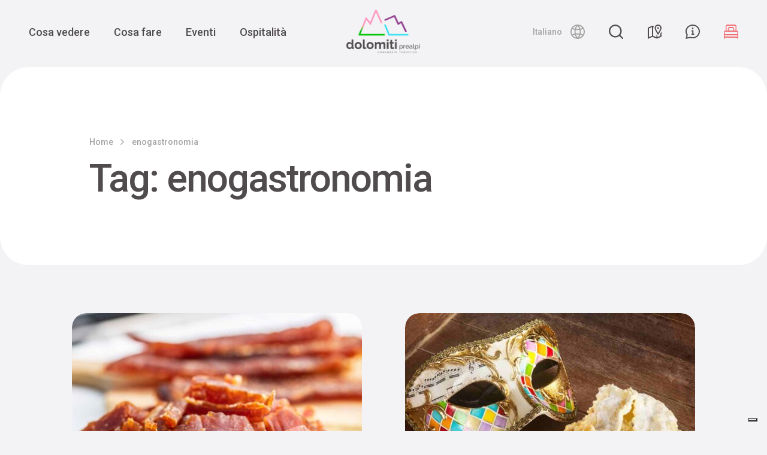

--- FILE ---
content_type: text/html; charset=UTF-8
request_url: https://www.dolomitiprealpi.it/tag/enogastronomia/
body_size: 35197
content:

<!DOCTYPE html>
<html lang="it-IT">
<head>
	<meta charset="UTF-8">
	<meta name="viewport" content="width=device-width, initial-scale=1, shrink-to-fit=no">
	<link rel="profile" href="http://gmpg.org/xfn/11">
	<meta name='robots' content='index, follow, max-image-preview:large, max-snippet:-1, max-video-preview:-1' />
	<style>img:is([sizes="auto" i], [sizes^="auto," i]) { contain-intrinsic-size: 3000px 1500px }</style>
	
	<!-- This site is optimized with the Yoast SEO plugin v25.7 - https://yoast.com/wordpress/plugins/seo/ -->
	<title>enogastronomia Archivi - Dolomiti Prealpi</title>
	<link rel="canonical" href="https://www.dolomitiprealpi.it/tag/enogastronomia/" />
	<link rel="next" href="https://www.dolomitiprealpi.it/tag/enogastronomia/page/2/" />
	<meta property="og:locale" content="it_IT" />
	<meta property="og:type" content="article" />
	<meta property="og:title" content="enogastronomia Archivi - Dolomiti Prealpi" />
	<meta property="og:url" content="https://www.dolomitiprealpi.it/tag/enogastronomia/" />
	<meta property="og:site_name" content="Dolomiti Prealpi" />
	<meta property="og:image" content="https://www.dolomitiprealpi.it/wp-content/uploads/2022/11/C.-Timpone-Foto-archivio-Consorzio-turistico-Dolomiti-Prealpi-Nevegal-Belluno-Bike-18-2.jpg" />
	<meta property="og:image:width" content="2048" />
	<meta property="og:image:height" content="1888" />
	<meta property="og:image:type" content="image/jpeg" />
	<meta name="twitter:card" content="summary_large_image" />
	<script type="application/ld+json" class="yoast-schema-graph">{"@context":"https://schema.org","@graph":[{"@type":"CollectionPage","@id":"https://www.dolomitiprealpi.it/tag/enogastronomia/","url":"https://www.dolomitiprealpi.it/tag/enogastronomia/","name":"enogastronomia Archivi - Dolomiti Prealpi","isPartOf":{"@id":"https://www.dolomitiprealpi.it/#website"},"primaryImageOfPage":{"@id":"https://www.dolomitiprealpi.it/tag/enogastronomia/#primaryimage"},"image":{"@id":"https://www.dolomitiprealpi.it/tag/enogastronomia/#primaryimage"},"thumbnailUrl":"https://www.dolomitiprealpi.it/wp-content/uploads/2025/01/Base-Foto-DMS-2.jpg","breadcrumb":{"@id":"https://www.dolomitiprealpi.it/tag/enogastronomia/#breadcrumb"},"inLanguage":"it-IT"},{"@type":"ImageObject","inLanguage":"it-IT","@id":"https://www.dolomitiprealpi.it/tag/enogastronomia/#primaryimage","url":"https://www.dolomitiprealpi.it/wp-content/uploads/2025/01/Base-Foto-DMS-2.jpg","contentUrl":"https://www.dolomitiprealpi.it/wp-content/uploads/2025/01/Base-Foto-DMS-2.jpg","width":1600,"height":1200,"caption":"Pendole"},{"@type":"BreadcrumbList","@id":"https://www.dolomitiprealpi.it/tag/enogastronomia/#breadcrumb","itemListElement":[{"@type":"ListItem","position":1,"name":"Home","item":"https://www.dolomitiprealpi.it/"},{"@type":"ListItem","position":2,"name":"enogastronomia"}]},{"@type":"WebSite","@id":"https://www.dolomitiprealpi.it/#website","url":"https://www.dolomitiprealpi.it/","name":"Dolomiti Prealpi","description":"","publisher":{"@id":"https://www.dolomitiprealpi.it/#organization"},"potentialAction":[{"@type":"SearchAction","target":{"@type":"EntryPoint","urlTemplate":"https://www.dolomitiprealpi.it/?s={search_term_string}"},"query-input":{"@type":"PropertyValueSpecification","valueRequired":true,"valueName":"search_term_string"}}],"inLanguage":"it-IT"},{"@type":"Organization","@id":"https://www.dolomitiprealpi.it/#organization","name":"Consorzio Dolomiti Prealpi","url":"https://www.dolomitiprealpi.it/","logo":{"@type":"ImageObject","inLanguage":"it-IT","@id":"https://www.dolomitiprealpi.it/#/schema/logo/image/","url":"https://www.dolomitiprealpi.it/wp-content/uploads/2023/03/dolomitiprealpi-favicon.jpg","contentUrl":"https://www.dolomitiprealpi.it/wp-content/uploads/2023/03/dolomitiprealpi-favicon.jpg","width":512,"height":512,"caption":"Consorzio Dolomiti Prealpi"},"image":{"@id":"https://www.dolomitiprealpi.it/#/schema/logo/image/"},"sameAs":["https://www.facebook.com/dolomitiprealpi.it/","https://www.instagram.com/dolomitiprealpi/"]},{"@type":"Event","name":"Aperitivo in mostra","description":"Aperitivo alla mostra Prenota il tuo posto per l&#8217;aperitivo alla mostra &#8220;L&#8217;oro e l&#8217;anima &#8211; Le grafiche di Gustav Klimt&#8221; Pagamento diretto all&#8217;arrivo.","url":"https://www.dolomitiprealpi.it/event/aperitivo-in-mostra-16/","eventAttendanceMode":"https://schema.org/OfflineEventAttendanceMode","eventStatus":"https://schema.org/EventScheduled","startDate":"2025-12-29T00:00:00+01:00","endDate":"2025-12-29T00:00:00+01:00","@id":"https://www.dolomitiprealpi.it/event/aperitivo-in-mostra-16/#event"},{"@type":"Event","name":"Concerto di Natale","description":"Ingresso libero La&nbsp;Banda Città di Feltre&nbsp;diretta da Ivan Villanova offre alla cittadinanza il tradizionale concerto natalizio nel Duomo di Feltre. Ospite della serata il coro Polifonico C.T.G. Direttore Maestro Stefano","url":"https://www.dolomitiprealpi.it/event/concerto-di-natale-38/","eventAttendanceMode":"https://schema.org/OfflineEventAttendanceMode","eventStatus":"https://schema.org/EventScheduled","startDate":"2025-12-29T00:00:00+01:00","endDate":"2025-12-29T00:00:00+01:00","@id":"https://www.dolomitiprealpi.it/event/concerto-di-natale-38/#event"},{"@type":"Event","name":"Villaggio di Natale","description":"C’è un Natale che vive nei ricordi, nei gesti semplici e nelle luci che scaldano il cuore. Il Villaggio di Natale nasce con questo spirito: offrire alla comunità uno spazio","url":"https://www.dolomitiprealpi.it/event/villaggio-di-natale-4/","eventAttendanceMode":"https://schema.org/OfflineEventAttendanceMode","eventStatus":"https://schema.org/EventScheduled","startDate":"2025-12-29T00:00:00+01:00","endDate":"2025-12-29T00:00:00+01:00","@id":"https://www.dolomitiprealpi.it/event/villaggio-di-natale-4/#event"},{"@type":"Event","name":"Borgo Valbelluna Safe Walking","description":"Obbligtorio: &#8211; abbigliamento adeguato e termico &#8211; scarpe adatte per camminare (no suola liscia) &#8211; torcia o frontale Valbelluna a passo lento. Il mese di dicembre porta con sé un","url":"https://www.dolomitiprealpi.it/event/borgo-valbelluna-safe-walking-8/","eventAttendanceMode":"https://schema.org/OfflineEventAttendanceMode","eventStatus":"https://schema.org/EventScheduled","startDate":"2025-12-30T00:00:00+01:00","endDate":"2025-12-30T00:00:00+01:00","@id":"https://www.dolomitiprealpi.it/event/borgo-valbelluna-safe-walking-8/#event"},{"@type":"Event","name":"Belluno, Città Splendente","description":"Mertedì 30 dicembre la guida turistica&nbsp;Marta Azzalini organizza una visita guidate del centro di Belluno&nbsp;dal titolo&nbsp;&#8220;Belluno, Città Splendente&#8221;. Una visita alla scoperta di Belluno tra chiese, palazzi, vie e piazze.","url":"https://www.dolomitiprealpi.it/event/belluno-citta-splendente-3/","eventAttendanceMode":"https://schema.org/OfflineEventAttendanceMode","eventStatus":"https://schema.org/EventScheduled","startDate":"2025-12-30T00:00:00+01:00","endDate":"2025-12-30T00:00:00+01:00","@id":"https://www.dolomitiprealpi.it/event/belluno-citta-splendente-3/#event"},{"@type":"Event","name":"Passeggiata al mattino con guida Flò","description":"Bella escursione super-panoramica sul Monte AvenaMartedì 30 dicembre 2025 – al mattino PASSEGGIATA COL MAZAROL – escursione al mattino – GUIDA FLÒ Bella escursione super-panoramica sul Monte Avena, con vista","url":"https://www.dolomitiprealpi.it/event/passeggiata-al-mattino-con-guida-flo-3/","eventAttendanceMode":"https://schema.org/OfflineEventAttendanceMode","eventStatus":"https://schema.org/EventScheduled","startDate":"2025-12-30T00:00:00+01:00","endDate":"2025-12-30T00:00:00+01:00","@id":"https://www.dolomitiprealpi.it/event/passeggiata-al-mattino-con-guida-flo-3/#event"},{"@type":"Event","name":"Villaggio di Natale","description":"C’è un Natale che vive nei ricordi, nei gesti semplici e nelle luci che scaldano il cuore. Il Villaggio di Natale nasce con questo spirito: offrire alla comunità uno spazio","url":"https://www.dolomitiprealpi.it/event/villaggio-di-natale-5/","eventAttendanceMode":"https://schema.org/OfflineEventAttendanceMode","eventStatus":"https://schema.org/EventScheduled","startDate":"2025-12-30T00:00:00+01:00","endDate":"2025-12-30T00:00:00+01:00","@id":"https://www.dolomitiprealpi.it/event/villaggio-di-natale-5/#event"},{"@type":"Event","name":"Corsi di Natale Pattinaggio su ghiaccio","description":"Impara a pattinare a Feltre!!&nbsp;","url":"https://www.dolomitiprealpi.it/event/corsi-di-natale-pattinaggio-su-ghiaccio-4/","eventAttendanceMode":"https://schema.org/OfflineEventAttendanceMode","eventStatus":"https://schema.org/EventScheduled","startDate":"2025-12-31T00:00:00+01:00","endDate":"2025-12-31T00:00:00+01:00","@id":"https://www.dolomitiprealpi.it/event/corsi-di-natale-pattinaggio-su-ghiaccio-4/#event"},{"@type":"Event","name":"Un Capodanno olimpionico","description":"Anche quest’anno… il Capodanno è al Campo Scuola Nevegal! La stagione è frizzante e il capodanno a tema non può mancare: il Nevegal Ristoro Campo Scuola è pronto a trasformarsi","url":"https://www.dolomitiprealpi.it/event/capodanno-2026/","eventAttendanceMode":"https://schema.org/OfflineEventAttendanceMode","eventStatus":"https://schema.org/EventScheduled","startDate":"2025-12-31T00:00:00+01:00","endDate":"2025-12-31T00:00:00+01:00","@id":"https://www.dolomitiprealpi.it/event/capodanno-2026/#event"},{"@type":"Event","name":"Capodanno in piazza 2026","description":"Ritrovo in piazza dalle 22.00 per festeggiare l&#8217;arrivo dell&#8217;anno nuovo. Musica con DJ&nbsp;con Belluno di Notte 1990. Per tutta la serata Chioschi sempre attivi. Ingresso libero Musica e intrattenimento con","url":"https://www.dolomitiprealpi.it/event/capodanno-in-piazza-2026/","eventAttendanceMode":"https://schema.org/OfflineEventAttendanceMode","eventStatus":"https://schema.org/EventScheduled","startDate":"2025-12-31T00:00:00+01:00","endDate":"2025-12-31T00:00:00+01:00","@id":"https://www.dolomitiprealpi.it/event/capodanno-in-piazza-2026/#event"},{"@type":"Event","name":"Capodanno fra le Dolomiti in Valbelluna","description":"Sono necessari per l&#8217;escursione: &#8211; Scarpe da escursionismo (no suola piatta) &#8211; Abbigliamento a cipolla, con indumenti termici, guanti e sciarpa &#8211; Torcia o pila frontale Salutare il 2025 in","url":"https://www.dolomitiprealpi.it/event/capodanno-fra-le-dolomiti-in-valbelluna/","eventAttendanceMode":"https://schema.org/OfflineEventAttendanceMode","eventStatus":"https://schema.org/EventScheduled","startDate":"2025-12-31T00:00:00+01:00","endDate":"2025-12-31T00:00:00+01:00","@id":"https://www.dolomitiprealpi.it/event/capodanno-fra-le-dolomiti-in-valbelluna/#event"},{"@type":"Event","name":"Wonder Company 2K26","description":"Capodanno in Piazza a Belluno! Belluno si prepara a salutare il nuovo anno con una grande festa aperta a tutti. Martedì 31 dicembre, a partire dalle ore 22, Piazza Duomo","url":"https://www.dolomitiprealpi.it/event/wonder-company-2k26/","eventAttendanceMode":"https://schema.org/OfflineEventAttendanceMode","eventStatus":"https://schema.org/EventScheduled","startDate":"2025-12-31T00:00:00+01:00","endDate":"2025-12-31T00:00:00+01:00","@id":"https://www.dolomitiprealpi.it/event/wonder-company-2k26/#event"},{"@type":"Event","name":"Villaggio di Natale","description":"C’è un Natale che vive nei ricordi, nei gesti semplici e nelle luci che scaldano il cuore. Il Villaggio di Natale nasce con questo spirito: offrire alla comunità uno spazio","url":"https://www.dolomitiprealpi.it/event/villaggio-di-natale-6/","eventAttendanceMode":"https://schema.org/OfflineEventAttendanceMode","eventStatus":"https://schema.org/EventScheduled","startDate":"2025-12-31T00:00:00+01:00","endDate":"2025-12-31T00:00:00+01:00","@id":"https://www.dolomitiprealpi.it/event/villaggio-di-natale-6/#event"},{"@type":"Event","name":"Capodanno all&#8217;Unisono, pomeriggio musicale","description":"&#8230;Tra le note di Piazzolla, Ibert , Defontaine, Shostakovich, Herbiet.Rinnoviamo anche quest’anno la tradizione del pomeriggio musicale del 1 gennaio. Un breve intrattenimento in uno spazio raccolto, tra le note","url":"https://www.dolomitiprealpi.it/event/capodanno-allunisono-pomeriggio-musicale/","eventAttendanceMode":"https://schema.org/OfflineEventAttendanceMode","eventStatus":"https://schema.org/EventScheduled","startDate":"2026-01-01T00:00:00+01:00","endDate":"2026-01-01T00:00:00+01:00","@id":"https://www.dolomitiprealpi.it/event/capodanno-allunisono-pomeriggio-musicale/#event"},{"@type":"Event","name":"Passeggiata della Pace","description":"In occasione della Giornata della Pace. Il Gruppo Alpini di Sospirolo e il Centro Studi Montagna Sospirolese vi invitano alla Passeggiata sul Sentiero della Pace, un momento di cammino e","url":"https://www.dolomitiprealpi.it/event/passeggiata-della-pace/","eventAttendanceMode":"https://schema.org/OfflineEventAttendanceMode","eventStatus":"https://schema.org/EventScheduled","startDate":"2026-01-01T00:00:00+01:00","endDate":"2026-01-01T00:00:00+01:00","@id":"https://www.dolomitiprealpi.it/event/passeggiata-della-pace/#event"},{"@type":"Event","name":"Bau bau e Buon Anno Mazarol!","description":"Giovedì 1° gennaio 2026 – Primo dell’anno al mattino BAU BAU E BUON ANNO MAZAROL! – escursione al mattino per cani e umani – GUIDA FLÒ Una bella e facile","url":"https://www.dolomitiprealpi.it/event/bau-bau-e-buon-anno-mazarol/","eventAttendanceMode":"https://schema.org/OfflineEventAttendanceMode","eventStatus":"https://schema.org/EventScheduled","startDate":"2026-01-01T00:00:00+01:00","endDate":"2026-01-01T00:00:00+01:00","@id":"https://www.dolomitiprealpi.it/event/bau-bau-e-buon-anno-mazarol/#event"},{"@type":"Event","name":"Villaggio di Natale","description":"C’è un Natale che vive nei ricordi, nei gesti semplici e nelle luci che scaldano il cuore. Il Villaggio di Natale nasce con questo spirito: offrire alla comunità uno spazio","url":"https://www.dolomitiprealpi.it/event/villaggio-di-natale-7/","eventAttendanceMode":"https://schema.org/OfflineEventAttendanceMode","eventStatus":"https://schema.org/EventScheduled","startDate":"2026-01-01T00:00:00+01:00","endDate":"2026-01-01T00:00:00+01:00","@id":"https://www.dolomitiprealpi.it/event/villaggio-di-natale-7/#event"},{"@type":"Event","name":"Corsi di Natale Pattinaggio su ghiaccio","description":"Impara a pattinare a Feltre!!&nbsp;","url":"https://www.dolomitiprealpi.it/event/corsi-di-natale-pattinaggio-su-ghiaccio-5/","eventAttendanceMode":"https://schema.org/OfflineEventAttendanceMode","eventStatus":"https://schema.org/EventScheduled","startDate":"2026-01-02T00:00:00+01:00","endDate":"2026-01-06T00:00:00+01:00","@id":"https://www.dolomitiprealpi.it/event/corsi-di-natale-pattinaggio-su-ghiaccio-5/#event"},{"@type":"Event","name":"Natale nel Borgo","description":"La magia del Villaggio Natalizio. Grazie all’iniziativa “Natale nel Borgo”, il villaggio natalizio ideato dall’Associazione Mele a Mel APS con il sostegno dell’Amministrazione Comunale di Borgo Valbelluna, Mel si risveglia","url":"https://www.dolomitiprealpi.it/event/natale-nel-borgo-6/","eventAttendanceMode":"https://schema.org/OfflineEventAttendanceMode","eventStatus":"https://schema.org/EventScheduled","startDate":"2026-01-02T00:00:00+01:00","endDate":"2026-01-06T00:00:00+01:00","@id":"https://www.dolomitiprealpi.it/event/natale-nel-borgo-6/#event"},{"@type":"Event","name":"Concerto di Capodanno","description":"Biglietti:&#8211; Platea e galleria centrale €20,00&#8211; Galleria laterale €15,00&#8211; Ridotto Under 18 €10,0 Buon inizio anno! Venerdì 2&nbsp;gennaio si terrà il tradizionale Concerto di Capodanno presso il Teatro Comunale Dino","url":"https://www.dolomitiprealpi.it/event/concerto-di-capodanno-2/","eventAttendanceMode":"https://schema.org/OfflineEventAttendanceMode","eventStatus":"https://schema.org/EventScheduled","startDate":"2026-01-02T00:00:00+01:00","endDate":"2026-01-02T00:00:00+01:00","@id":"https://www.dolomitiprealpi.it/event/concerto-di-capodanno-2/#event"},{"@type":"Event","name":"Villaggio di Natale","description":"C’è un Natale che vive nei ricordi, nei gesti semplici e nelle luci che scaldano il cuore. Il Villaggio di Natale nasce con questo spirito: offrire alla comunità uno spazio","url":"https://www.dolomitiprealpi.it/event/villaggio-di-natale-8/","eventAttendanceMode":"https://schema.org/OfflineEventAttendanceMode","eventStatus":"https://schema.org/EventScheduled","startDate":"2026-01-02T00:00:00+01:00","endDate":"2026-01-02T00:00:00+01:00","@id":"https://www.dolomitiprealpi.it/event/villaggio-di-natale-8/#event"},{"@type":"Event","name":"In Casa di Riposo Show","description":"BIGLIETTIPLATEA– Intero: 28,40€– Ridotto (fino ai 9 anni compiuti): 22,90€GALLERIA– Intero: 22,90€– Ridotto (fino ai 9 anni compiuti): 17,40€ Info persone con disabilità:Per acquistare i biglietti con lo sconto del","url":"https://www.dolomitiprealpi.it/event/in-casa-di-riposo-show/","eventAttendanceMode":"https://schema.org/OfflineEventAttendanceMode","eventStatus":"https://schema.org/EventScheduled","startDate":"2026-01-03T00:00:00+01:00","endDate":"2026-01-03T00:00:00+01:00","@id":"https://www.dolomitiprealpi.it/event/in-casa-di-riposo-show/#event"},{"@type":"Event","name":"Luci di Natale a Limana","description":"Il Comune di Limana in collaborazione con la Biblioteca Comunale e la Pro Loco di Limana, presenta la 2^ edizione di Luci di Natale a Limana, un ricco calendario di","url":"https://www.dolomitiprealpi.it/event/luci-di-natale-a-limana-10/","eventAttendanceMode":"https://schema.org/OfflineEventAttendanceMode","eventStatus":"https://schema.org/EventScheduled","startDate":"2026-01-03T00:00:00+01:00","endDate":"2026-01-03T00:00:00+01:00","@id":"https://www.dolomitiprealpi.it/event/luci-di-natale-a-limana-10/#event"},{"@type":"Event","name":"Visite guidate a raccolta","description":"Visite alla mostra&nbsp;Franco Fiabane 1937-2015 Il Circolo Cultura e Stampa Bellunese organizza al Museo Civico Fulcis&nbsp;delle visite guidate a raccolta&nbsp;alla mostra “Franco Fiabane 1937-2015”, un’occasione per conoscere più a fondo","url":"https://www.dolomitiprealpi.it/event/visite-guidate-a-raccolta-2/","eventAttendanceMode":"https://schema.org/OfflineEventAttendanceMode","eventStatus":"https://schema.org/EventScheduled","startDate":"2026-01-03T00:00:00+01:00","endDate":"2026-01-11T00:00:00+01:00","@id":"https://www.dolomitiprealpi.it/event/visite-guidate-a-raccolta-2/#event"},{"@type":"Event","name":"Il concerto di Capodanno &#8220;Con Claudio nel cuore&#8221;","description":"Prenotazione obbligatoria M° Pio Sagrillo – organo e cornamusa Annalisa Boin – soprano Omar Tonin – tenore Cornamuse: Guerino Previtali Mauro Fortuna Giorgio Zennaro Gianluca Zanrosso Grancassa: Marianna Sparadotto Snare","url":"https://www.dolomitiprealpi.it/event/il-concerto-di-capodanno-con-claudio-nel-cuore-5/","eventAttendanceMode":"https://schema.org/OfflineEventAttendanceMode","eventStatus":"https://schema.org/EventScheduled","startDate":"2026-01-03T00:00:00+01:00","endDate":"2026-01-03T00:00:00+01:00","@id":"https://www.dolomitiprealpi.it/event/il-concerto-di-capodanno-con-claudio-nel-cuore-5/#event"},{"@type":"Event","name":"Arte e Racconto del Miracolo","description":"Omaggio pittorico e presentazione libro. Il Comune di Limana in collaborazione con la Biblioteca Comunale e la Pro Loco di Limana&nbsp;presenta, nell&#8217;ambito della 2^ edizione di&nbsp;Luci di Natale a Limana,&nbsp;due","url":"https://www.dolomitiprealpi.it/event/arte-e-racconto-del-miracolo/","eventAttendanceMode":"https://schema.org/OfflineEventAttendanceMode","eventStatus":"https://schema.org/EventScheduled","startDate":"2026-01-03T00:00:00+01:00","endDate":"2026-01-03T00:00:00+01:00","@id":"https://www.dolomitiprealpi.it/event/arte-e-racconto-del-miracolo/#event"},{"@type":"Event","name":"&#8220;Sotto la luna del Lupo&#8221;","description":"L&#8217;evento è gratuito, i posti sono limitati. La partecipazione è su&nbsp;prenotazione obbligatoria.Iscrizioni entro il 26/12 sul sito del Comune e della Biblioteca. Il Comune di Limana in collaborazione con la","url":"https://www.dolomitiprealpi.it/event/sotto-la-luna-del-lupo/","eventAttendanceMode":"https://schema.org/OfflineEventAttendanceMode","eventStatus":"https://schema.org/EventScheduled","startDate":"2026-01-03T00:00:00+01:00","endDate":"2026-01-03T00:00:00+01:00","@id":"https://www.dolomitiprealpi.it/event/sotto-la-luna-del-lupo/#event"},{"@type":"Event","name":"Natale al Museo: Baratto dei saperi","description":"Natale al Museo Tradizioni, ricordi e iniziative per grandi e piccoli Il Museo Etnografico Dolomiti a Cesiomaggiore, si prepara a vivere il periodo natalizio con due iniziative che uniscono memoria,","url":"https://www.dolomitiprealpi.it/event/natale-al-museo-baratto-dei-saperi/","eventAttendanceMode":"https://schema.org/OfflineEventAttendanceMode","eventStatus":"https://schema.org/EventScheduled","startDate":"2026-01-03T00:00:00+01:00","endDate":"2026-01-03T00:00:00+01:00","@id":"https://www.dolomitiprealpi.it/event/natale-al-museo-baratto-dei-saperi/#event"},{"@type":"Event","name":"Concerto per il Nuovo Anno","description":"Sabato 3 gennaio si terrà&nbsp;il Concerto per il Nuovo Anno a cura del Coro Nevegal&nbsp;presso il Santuario Maria Immacolata del Nevegal. Un momento per festeggiare tutti insieme il Nuovo Anno!","url":"https://www.dolomitiprealpi.it/event/concerto-per-il-nuovo-anno-2/","eventAttendanceMode":"https://schema.org/OfflineEventAttendanceMode","eventStatus":"https://schema.org/EventScheduled","startDate":"2026-01-03T00:00:00+01:00","endDate":"2026-01-03T00:00:00+01:00","@id":"https://www.dolomitiprealpi.it/event/concerto-per-il-nuovo-anno-2/#event"},{"@type":"Event","name":"Gennaio al Centro Astronomico di Arson","description":"Ingresso 5€, gratuito per soci e bambini Il 2026 astronomico: tra congiunzioni, allineamenti ed eclissi di sole","url":"https://www.dolomitiprealpi.it/event/gennaio-al-centro-astronomico-di-arson/","eventAttendanceMode":"https://schema.org/OfflineEventAttendanceMode","eventStatus":"https://schema.org/EventScheduled","startDate":"2026-01-03T00:00:00+01:00","endDate":"2026-01-03T00:00:00+01:00","@id":"https://www.dolomitiprealpi.it/event/gennaio-al-centro-astronomico-di-arson/#event"},{"@type":"Event","name":"Escursione serale a Malga Cavallera","description":"Storie d&#8217;un tempo al chiaror di luna. Sabato 3 gennaio 2026 il Centro Studi Montagna Sospirolese vi propone un&#8217;escursione al chiaro di luna accompagnate da storie di un tempo +","url":"https://www.dolomitiprealpi.it/event/escursione-serale-a-malga-cavallera/","eventAttendanceMode":"https://schema.org/OfflineEventAttendanceMode","eventStatus":"https://schema.org/EventScheduled","startDate":"2026-01-03T00:00:00+01:00","endDate":"2026-01-03T00:00:00+01:00","@id":"https://www.dolomitiprealpi.it/event/escursione-serale-a-malga-cavallera/#event"},{"@type":"Event","name":"Concerto di Natale","description":"Esibizione Polifonico Nuovo Rinascimento, coro Merisana e duo Voice and Accordion","url":"https://www.dolomitiprealpi.it/event/concerto-di-natale-46/","eventAttendanceMode":"https://schema.org/OfflineEventAttendanceMode","eventStatus":"https://schema.org/EventScheduled","startDate":"2026-01-03T00:00:00+01:00","endDate":"2026-01-03T00:00:00+01:00","@id":"https://www.dolomitiprealpi.it/event/concerto-di-natale-46/#event"},{"@type":"Event","name":"Villaggio di Natale","description":"C’è un Natale che vive nei ricordi, nei gesti semplici e nelle luci che scaldano il cuore. Il Villaggio di Natale nasce con questo spirito: offrire alla comunità uno spazio","url":"https://www.dolomitiprealpi.it/event/villaggio-di-natale/","eventAttendanceMode":"https://schema.org/OfflineEventAttendanceMode","eventStatus":"https://schema.org/EventScheduled","startDate":"2026-01-03T00:00:00+01:00","endDate":"2026-01-03T00:00:00+01:00","@id":"https://www.dolomitiprealpi.it/event/villaggio-di-natale/#event"},{"@type":"Event","name":"Tesori svelati","description":"Visita guidata gratuita alla scoperta delle chiese di Belluno Tornano anche quest’anno le visite gratuite natalizie curate dai volontari dell’Associazione Campedel alla scoperta dei tesori d’arte delle chiese di Belluno:&nbsp;tre","url":"https://www.dolomitiprealpi.it/event/tesori-svelati-6/","eventAttendanceMode":"https://schema.org/OfflineEventAttendanceMode","eventStatus":"https://schema.org/EventScheduled","startDate":"2026-01-03T00:00:00+01:00","endDate":"2026-01-03T00:00:00+01:00","@id":"https://www.dolomitiprealpi.it/event/tesori-svelati-6/#event"},{"@type":"Event","name":"Befana degli alpini","description":"La frittura di pesce di giovedì 5 e lo spiedo sono solo su prenotazione ai numeri indicati in locandina Ricco programma con piatti della tradizione","url":"https://www.dolomitiprealpi.it/event/befana-degli-alpini-3/","eventAttendanceMode":"https://schema.org/OfflineEventAttendanceMode","eventStatus":"https://schema.org/EventScheduled","startDate":"2026-01-03T00:00:00+01:00","endDate":"2026-01-06T00:00:00+01:00","@id":"https://www.dolomitiprealpi.it/event/befana-degli-alpini-3/#event"},{"@type":"Event","name":"Cara Befana","description":"La quota di partecipazione è di €5,00 e la è . Disegna con Vico Calabrò -pomeriggio dedicato all’arte e alla creatività dei più piccoli.&nbsp; alla Galleria Rizzarda vi aspetta un","url":"https://www.dolomitiprealpi.it/event/cara-befana/","eventAttendanceMode":"https://schema.org/OfflineEventAttendanceMode","eventStatus":"https://schema.org/EventScheduled","startDate":"2026-01-03T00:00:00+01:00","endDate":"2026-01-03T00:00:00+01:00","@id":"https://www.dolomitiprealpi.it/event/cara-befana/#event"},{"@type":"Event","name":"Concerto per la pace","description":"La guerra è figlia dell&#8217;odio, la pace è invece figlia dell&#8217;amore. Soffiano i venti di guerra e spazzano via l&#8217; indifferenza. L&#8217; Auser e la SOMS di Lentiai non potevano","url":"https://www.dolomitiprealpi.it/event/concerto-per-la-pace/","eventAttendanceMode":"https://schema.org/OfflineEventAttendanceMode","eventStatus":"https://schema.org/EventScheduled","startDate":"2026-01-04T00:00:00+01:00","endDate":"2026-01-04T00:00:00+01:00","@id":"https://www.dolomitiprealpi.it/event/concerto-per-la-pace/#event"},{"@type":"Event","name":"Passeggiata al mattino con guida Flò","description":"omenica 04 gennaio 2026 – al mattino PASSEGGIATA COL MAZAROL – escursione al mattino – GUIDA FLÒ Bella passeggiata per tutti, grandi e piccoli, tra il borgo di San Gottardo","url":"https://www.dolomitiprealpi.it/event/passeggiata-al-mattino-con-guida-flo-2/","eventAttendanceMode":"https://schema.org/OfflineEventAttendanceMode","eventStatus":"https://schema.org/EventScheduled","startDate":"2026-01-04T00:00:00+01:00","endDate":"2026-01-04T00:00:00+01:00","@id":"https://www.dolomitiprealpi.it/event/passeggiata-al-mattino-con-guida-flo-2/#event"},{"@type":"Event","name":"Gran concerto di Capodanno","description":"Un concerto dalle sonorità inaspettate Un&#8217; esperienza un po&#8217; diversa dal solito. Un musicista straordinario, Luis Lanzarini, che con il suo sassofono renderà speciale questo inizio di anno nuovo.Un concerto","url":"https://www.dolomitiprealpi.it/event/gran-concerto-di-capodanno-2/","eventAttendanceMode":"https://schema.org/OfflineEventAttendanceMode","eventStatus":"https://schema.org/EventScheduled","startDate":"2026-01-04T00:00:00+01:00","endDate":"2026-01-04T00:00:00+01:00","@id":"https://www.dolomitiprealpi.it/event/gran-concerto-di-capodanno-2/#event"},{"@type":"Event","name":"Cena Potteriana di Natale","description":"&nbsp;Una notte magica per veri appassionati. Quest’anno il Natale si tinge di magia: Hogwarts si trasferisce per una notte nelle sale medievali del Castello di Zumelle, trasformate in una spettacolare","url":"https://www.dolomitiprealpi.it/event/cena-potteriana-di-natale-3/","eventAttendanceMode":"https://schema.org/OfflineEventAttendanceMode","eventStatus":"https://schema.org/EventScheduled","startDate":"2026-01-05T00:00:00+01:00","endDate":"2026-01-05T00:00:00+01:00","@id":"https://www.dolomitiprealpi.it/event/cena-potteriana-di-natale-3/#event"},{"@type":"Event","name":"Un Re e una bambina","description":"Lunedì&nbsp;5 gennaio&nbsp;si terrà il concerto&nbsp;Un Re e una bambina, presso il Teatro Comunale Dino Buzzati. Un viaggio tra fantasia, musica e meraviglia. Due mondi che si sfiorano, si scontrano e…","url":"https://www.dolomitiprealpi.it/event/un-re-e-una-bambina/","eventAttendanceMode":"https://schema.org/OfflineEventAttendanceMode","eventStatus":"https://schema.org/EventScheduled","startDate":"2026-01-05T00:00:00+01:00","endDate":"2026-01-05T00:00:00+01:00","@id":"https://www.dolomitiprealpi.it/event/un-re-e-una-bambina/#event"},{"@type":"Event","name":"Sorge la luna sull&#8217;Ama Dablam","description":"Tra stelle e obiettivi. &#8220;Con le sue creste affilate, le ripide pareti e la forma piramidale simile al Cervino, l&#8217;Ama Dablam (6812 m s.l.m.) accompagna i trakkers diretti al campo","url":"https://www.dolomitiprealpi.it/event/sorge-la-luna-sullama-dablam/","eventAttendanceMode":"https://schema.org/OfflineEventAttendanceMode","eventStatus":"https://schema.org/EventScheduled","startDate":"2026-01-05T00:00:00+01:00","endDate":"2026-01-05T00:00:00+01:00","@id":"https://www.dolomitiprealpi.it/event/sorge-la-luna-sullama-dablam/#event"},{"@type":"Event","name":"Eventi della Pro loco di Fonzaso","description":"Calendario ricchissimo con la&nbsp;Pro Loco Fonzaso APS","url":"https://www.dolomitiprealpi.it/event/eventi-della-pro-loco-di-fonzaso-33/","eventAttendanceMode":"https://schema.org/OfflineEventAttendanceMode","eventStatus":"https://schema.org/EventScheduled","startDate":"2026-01-06T00:00:00+01:00","endDate":"2026-01-06T00:00:00+01:00","@id":"https://www.dolomitiprealpi.it/event/eventi-della-pro-loco-di-fonzaso-33/#event"},{"@type":"Event","name":"Eventi della Pro loco di Fonzaso","description":"Calendario ricchissimo con la&nbsp;Pro Loco Fonzaso APS","url":"https://www.dolomitiprealpi.it/event/eventi-della-pro-loco-di-fonzaso/","eventAttendanceMode":"https://schema.org/OfflineEventAttendanceMode","eventStatus":"https://schema.org/EventScheduled","startDate":"2026-01-06T00:00:00+01:00","endDate":"2026-01-06T00:00:00+01:00","@id":"https://www.dolomitiprealpi.it/event/eventi-della-pro-loco-di-fonzaso/#event"},{"@type":"Event","name":"Eventi della Pro loco di Fonzaso","description":"Calendario ricchissimo con la&nbsp;Pro Loco Fonzaso APS","url":"https://www.dolomitiprealpi.it/event/eventi-della-pro-loco-di-fonzaso-51/","eventAttendanceMode":"https://schema.org/OfflineEventAttendanceMode","eventStatus":"https://schema.org/EventScheduled","startDate":"2026-01-06T00:00:00+01:00","endDate":"2026-01-06T00:00:00+01:00","@id":"https://www.dolomitiprealpi.it/event/eventi-della-pro-loco-di-fonzaso-51/#event"},{"@type":"Event","name":"Eventi della Pro loco di Fonzaso","description":"Calendario ricchissimo con la&nbsp;Pro Loco Fonzaso APS","url":"https://www.dolomitiprealpi.it/event/eventi-della-pro-loco-di-fonzaso/","eventAttendanceMode":"https://schema.org/OfflineEventAttendanceMode","eventStatus":"https://schema.org/EventScheduled","startDate":"2026-01-06T00:00:00+01:00","endDate":"2026-01-06T00:00:00+01:00","@id":"https://www.dolomitiprealpi.it/event/eventi-della-pro-loco-di-fonzaso/#event"},{"@type":"Event","name":"Eventi della Pro loco di Fonzaso","description":"Calendario ricchissimo con la&nbsp;Pro Loco Fonzaso APS","url":"https://www.dolomitiprealpi.it/event/eventi-della-pro-loco-di-fonzaso-69/","eventAttendanceMode":"https://schema.org/OfflineEventAttendanceMode","eventStatus":"https://schema.org/EventScheduled","startDate":"2026-01-06T00:00:00+01:00","endDate":"2026-01-06T00:00:00+01:00","@id":"https://www.dolomitiprealpi.it/event/eventi-della-pro-loco-di-fonzaso-69/#event"},{"@type":"Event","name":"Il Lago dei Cigni","description":"BIGLIETTIPlatea € 40Galleria centrale € 40Galleria laterale € 32Loggione (non numerato) € 32Loggione (vis. limitata o solo ascolto) € 20 Martedì 6 gennaio&nbsp;si terrà lo spettacolo di&nbsp;Il Lago dei Cigni,","url":"https://www.dolomitiprealpi.it/event/il-lago-dei-cigni-4/","eventAttendanceMode":"https://schema.org/OfflineEventAttendanceMode","eventStatus":"https://schema.org/EventScheduled","startDate":"2026-01-06T00:00:00+01:00","endDate":"2026-01-06T00:00:00+01:00","@id":"https://www.dolomitiprealpi.it/event/il-lago-dei-cigni-4/#event"},{"@type":"Event","name":"Luci di Natale a Limana","description":"Il Comune di Limana in collaborazione con la Biblioteca Comunale e la Pro Loco di Limana, presenta la 2^ edizione di Luci di Natale a Limana, un ricco calendario di","url":"https://www.dolomitiprealpi.it/event/luci-di-natale-a-limana-11/","eventAttendanceMode":"https://schema.org/OfflineEventAttendanceMode","eventStatus":"https://schema.org/EventScheduled","startDate":"2026-01-06T00:00:00+01:00","endDate":"2026-01-06T00:00:00+01:00","@id":"https://www.dolomitiprealpi.it/event/luci-di-natale-a-limana-11/#event"},{"@type":"Event","name":"Epifania a Limana","description":"Il Comune di Limana in collaborazione con la Biblioteca Comunale e la Pro Loco di Limana presenta, nell&#8217;ambito della 2^ edizione di&nbsp;Luci di Natale a Limana, una serie di eventi","url":"https://www.dolomitiprealpi.it/event/epifania-a-limana/","eventAttendanceMode":"https://schema.org/OfflineEventAttendanceMode","eventStatus":"https://schema.org/EventScheduled","startDate":"2026-01-06T00:00:00+01:00","endDate":"2026-01-06T00:00:00+01:00","@id":"https://www.dolomitiprealpi.it/event/epifania-a-limana/#event"},{"@type":"Event","name":"Corsa della Befana","description":"Gara Podistica &amp; Passeggiataa Pro Loco di Pedavena APS, in collaborazione con il Comune di Pedavena e il CSI, vi invita a partecipare alla nuova edizione del Corsa della Befana:","url":"https://www.dolomitiprealpi.it/event/corsa-della-befana-6/","eventAttendanceMode":"https://schema.org/OfflineEventAttendanceMode","eventStatus":"https://schema.org/EventScheduled","startDate":"2026-01-06T00:00:00+01:00","endDate":"2026-01-06T00:00:00+01:00","@id":"https://www.dolomitiprealpi.it/event/corsa-della-befana-6/#event"},{"@type":"Event","name":"Assemblea annuale degli Alpini","description":"Omaggio ai Caduti e pranzo con gli Alpini. Il Gruppo Alpini di Sospirolo vi invita martedì 6 gennaio 2026 all&#8217;annuale appuntamento per celebrare la fine dell&#8217;anno e fare un resoconto","url":"https://www.dolomitiprealpi.it/event/assemblea-annuale-degli-alpini/","eventAttendanceMode":"https://schema.org/OfflineEventAttendanceMode","eventStatus":"https://schema.org/EventScheduled","startDate":"2026-01-06T00:00:00+01:00","endDate":"2026-01-06T00:00:00+01:00","@id":"https://www.dolomitiprealpi.it/event/assemblea-annuale-degli-alpini/#event"},{"@type":"Event","name":"La befana arriva a Schievenin","description":"Accensione del falò e arrivo della Befana","url":"https://www.dolomitiprealpi.it/event/la-befana-arriva-a-schievenin-2/","eventAttendanceMode":"https://schema.org/OfflineEventAttendanceMode","eventStatus":"https://schema.org/EventScheduled","startDate":"2026-01-06T00:00:00+01:00","endDate":"2026-01-06T00:00:00+01:00","@id":"https://www.dolomitiprealpi.it/event/la-befana-arriva-a-schievenin-2/#event"},{"@type":"Event","name":"Passeggiata con la Befana Mazarol!","description":"PASSEGGIATA CON LA BEFANA MAZAROL! – escursione al mattino – GUIDA FLÒ Bella passeggiata per tutti, grandi e piccoli, tra boschetti e greto della Piave, lungo i magici sentieri di","url":"https://www.dolomitiprealpi.it/event/passeggiata-con-la-befana-mazarol/","eventAttendanceMode":"https://schema.org/OfflineEventAttendanceMode","eventStatus":"https://schema.org/EventScheduled","startDate":"2026-01-06T00:00:00+01:00","endDate":"2026-01-06T00:00:00+01:00","@id":"https://www.dolomitiprealpi.it/event/passeggiata-con-la-befana-mazarol/#event"},{"@type":"Event","name":"La Befana del Vigile","description":"Manifestazione benefica Martedì&nbsp;6 gennaio si terrà il tradizionale evento La Befana del Vigile presso Piazza dei Martiri, a cura del Comune di Belluno e del Circolo Bellunese Auto Moto d&#8217;epoca","url":"https://www.dolomitiprealpi.it/event/la-befana-del-vigile-2/","eventAttendanceMode":"https://schema.org/OfflineEventAttendanceMode","eventStatus":"https://schema.org/EventScheduled","startDate":"2026-01-06T00:00:00+01:00","endDate":"2026-01-06T00:00:00+01:00","@id":"https://www.dolomitiprealpi.it/event/la-befana-del-vigile-2/#event"},{"@type":"Event","name":"Laboratorio di scrittura autobiografica &#8211; iscrizioni","description":"Il Comune di Borgo Valbelluna e la Biblioteca di Trichiana, in collaborazione con l&#8217;associazione Arcoiris Aps e con il patrocinio della Libera Università dell’Autobiografia, promuovono un percorso gratuito dedicato ai","url":"https://www.dolomitiprealpi.it/event/laboratorio-di-scrittura-autobiografica-iscrizioni/","eventAttendanceMode":"https://schema.org/OfflineEventAttendanceMode","eventStatus":"https://schema.org/EventScheduled","startDate":"2026-01-06T00:00:00+01:00","endDate":"2026-01-14T00:00:00+01:00","@id":"https://www.dolomitiprealpi.it/event/laboratorio-di-scrittura-autobiografica-iscrizioni/#event"},{"@type":"Event","name":"Coccole da leggere","description":"Letture per bambini da 0 a 3 anni. Il comune di Borgo Valbelluna e le biblioteche organizzano &#8220;Coccole da leggere&#8221;, delle letture per bambini da 0 a 3 anni e","url":"https://www.dolomitiprealpi.it/event/coccole-da-leggere-16/","eventAttendanceMode":"https://schema.org/OfflineEventAttendanceMode","eventStatus":"https://schema.org/EventScheduled","startDate":"2026-01-07T00:00:00+01:00","endDate":"2026-01-07T00:00:00+01:00","@id":"https://www.dolomitiprealpi.it/event/coccole-da-leggere-16/#event"},{"@type":"Event","name":"Oltre le Vette","description":"Tutti gli eventi della rassegna sono ad ingresso libero e senza prenotazione, ove non espressamente indicato. All&#8217;entrata di essi troverai la possibilitàdi effettuare un&#8217;offerta libera e consapevole a sostegno della","url":"https://www.dolomitiprealpi.it/event/oltre-le-vette-8/","eventAttendanceMode":"https://schema.org/OfflineEventAttendanceMode","eventStatus":"https://schema.org/EventScheduled","startDate":"2026-01-09T00:00:00+01:00","endDate":"2026-01-18T00:00:00+01:00","@id":"https://www.dolomitiprealpi.it/event/oltre-le-vette-8/#event"},{"@type":"Event","name":"Dolomiti: in cammino nella geologia della meraviglia","description":"Dal 9 al 18 gennaio:Martedì &#8211; venerdì: 9.30-12.30 e 15.00-18.00Sabato e domenica: 10.00-12.30 e 14.30-18.00 Dal 19 gennaio all&#8217;8 febbraio:Giovedì &#8211; venerdì: 9.30-12.30 e 15.00-18.00Sabato e domenica: 10.00-12.30 e 14.30-18.00","url":"https://www.dolomitiprealpi.it/event/dolomiti-in-cammino-nella-geologia-della-meraviglia/","eventAttendanceMode":"https://schema.org/OfflineEventAttendanceMode","eventStatus":"https://schema.org/EventScheduled","startDate":"2026-01-09T00:00:00+01:00","endDate":"2026-01-09T00:00:00+01:00","@id":"https://www.dolomitiprealpi.it/event/dolomiti-in-cammino-nella-geologia-della-meraviglia/#event"},{"@type":"Event","name":"Una vita di alpinismo e solidarietà","description":"Tutti gli eventi di Oltre Le Vette sono a ingresso gratuito con offerta libera e consapevole.La prenotazione è sempre consigliata e in alcuni casi obbligatoria, ove specificato nel programmaSi possono","url":"https://www.dolomitiprealpi.it/event/una-vita-di-alpinismo-e-solidarieta/","eventAttendanceMode":"https://schema.org/OfflineEventAttendanceMode","eventStatus":"https://schema.org/EventScheduled","startDate":"2026-01-09T00:00:00+01:00","endDate":"2026-01-09T00:00:00+01:00","@id":"https://www.dolomitiprealpi.it/event/una-vita-di-alpinismo-e-solidarieta/#event"},{"@type":"Event","name":"Abitare il turismo &#8211; la governance e il prodotto turistico","description":"Il ciclo d&#8217;incontri&nbsp;“Abitare il turismo” continua con il suo secondo appuntmento: la governance e il prodotto turistico, dedicato a riflettere sul turismo come pratica collettiva e consapevole. Il focus dell&#8217;incontro","url":"https://www.dolomitiprealpi.it/event/abitare-il-turismo-la-governance-e-il-prodotto-turistico/","eventAttendanceMode":"https://schema.org/OfflineEventAttendanceMode","eventStatus":"https://schema.org/EventScheduled","startDate":"2026-01-09T00:00:00+01:00","endDate":"2026-01-09T00:00:00+01:00","@id":"https://www.dolomitiprealpi.it/event/abitare-il-turismo-la-governance-e-il-prodotto-turistico/#event"},{"@type":"Event","name":"Strike Olimpiadi","description":"Parliamo di Olimpiadi Con l&#8217; inaugurazione ufficiale delle olimpiadi Milano- Cortina fissata per il 6 febbraio, la kermesse olimpionica entra nel vivo. Insieme ad un collettivo milanese, OFF TOPIC, ed","url":"https://www.dolomitiprealpi.it/event/strike-olimpiadi-2/","eventAttendanceMode":"https://schema.org/OfflineEventAttendanceMode","eventStatus":"https://schema.org/EventScheduled","startDate":"2026-01-09T00:00:00+01:00","endDate":"2026-01-09T00:00:00+01:00","@id":"https://www.dolomitiprealpi.it/event/strike-olimpiadi-2/#event"},{"@type":"Event","name":"Stagione teatrale 2025/26 &#8211; Sala Teatro Rasai","description":"Teatro, spettacoli, divertimentoDa&nbsp;sabato 29 novembre per 12 sabati alle 20.45 la nostra tradizionale stagione teatrale 2025/2026: da oggi inizia la nostra campagna abbonamenti come indicato sulla locandina, 120 euro per","url":"https://www.dolomitiprealpi.it/event/stagione-teatrale-2025-26-sala-teatro-rasai-4/","eventAttendanceMode":"https://schema.org/OfflineEventAttendanceMode","eventStatus":"https://schema.org/EventScheduled","startDate":"2026-01-10T00:00:00+01:00","endDate":"2026-01-10T00:00:00+01:00","@id":"https://www.dolomitiprealpi.it/event/stagione-teatrale-2025-26-sala-teatro-rasai-4/#event"},{"@type":"Event","name":"Don Chisciotte","description":"Vendita Abbonamenti:&nbsp;dal 29 settembre al 13 ottobre, dal lunedì al venerdì dalle 10.00 alle 13.00, presso la sede del Circolo Cultura e Stampa Bellunese.Vendita biglietti singoli spettacoli:&nbsp;dal 15 ottobre, dal","url":"https://www.dolomitiprealpi.it/event/don-chisciotte/","eventAttendanceMode":"https://schema.org/OfflineEventAttendanceMode","eventStatus":"https://schema.org/EventScheduled","startDate":"2026-01-10T00:00:00+01:00","endDate":"2026-01-10T00:00:00+01:00","@id":"https://www.dolomitiprealpi.it/event/don-chisciotte/#event"},{"@type":"Event","name":"Cadore: fotografie del cambiamento","description":"Torna Oltre Le Vette, dal 9 al 18 gennaio 2026. Il tema della 29a edizione è &#8220;Neve?&#8221;. Un ricco programma di eventi vi aspetta! Sabato 10&nbsp;gennaio ore 10:30,&nbsp;a Palazzo Bembo,","url":"https://www.dolomitiprealpi.it/event/cadore-fotografie-del-cambiamento-4/","eventAttendanceMode":"https://schema.org/OfflineEventAttendanceMode","eventStatus":"https://schema.org/EventScheduled","startDate":"2026-01-10T00:00:00+01:00","endDate":"2026-01-10T00:00:00+01:00","@id":"https://www.dolomitiprealpi.it/event/cadore-fotografie-del-cambiamento-4/#event"},{"@type":"Event","name":"Dolomiti: in cammino nella geologia della meraviglia","description":"Dal 9 al 18 gennaio:Martedì &#8211; venerdì: 9.30-12.30 e 15.00-18.00Sabato e domenica: 10.00-12.30 e 14.30-18.00 Dal 19 gennaio all&#8217;8 febbraio:Giovedì &#8211; venerdì: 9.30-12.30 e 15.00-18.00Sabato e domenica: 10.00-12.30 e 14.30-18.00","url":"https://www.dolomitiprealpi.it/event/dolomiti-in-cammino-nella-geologia-della-meraviglia-2/","eventAttendanceMode":"https://schema.org/OfflineEventAttendanceMode","eventStatus":"https://schema.org/EventScheduled","startDate":"2026-01-10T00:00:00+01:00","endDate":"2026-01-18T00:00:00+01:00","@id":"https://www.dolomitiprealpi.it/event/dolomiti-in-cammino-nella-geologia-della-meraviglia-2/#event"},{"@type":"Event","name":"Neve?","description":"Tutti gli eventi di Oltre Le Vette sono a ingresso gratuito con offerta libera e consapevole.La prenotazione è sempre consigliata e in alcuni casi obbligatoria, ove specificato nel programmaSi possono","url":"https://www.dolomitiprealpi.it/event/neve/","eventAttendanceMode":"https://schema.org/OfflineEventAttendanceMode","eventStatus":"https://schema.org/EventScheduled","startDate":"2026-01-10T00:00:00+01:00","endDate":"2026-01-10T00:00:00+01:00","@id":"https://www.dolomitiprealpi.it/event/neve/#event"},{"@type":"Event","name":"Allegro Bestiale &#8211; viaggio ai confini della biodiversità","description":"Tutti gli eventi di Oltre Le Vette sono a ingresso gratuito con offerta libera e consapevole.La prenotazione è sempre consigliata e in alcuni casi obbligatoria, ove specificato nel programmaSi possono","url":"https://www.dolomitiprealpi.it/event/allegro-bestiale-viaggio-ai-confini-della-biodiversita/","eventAttendanceMode":"https://schema.org/OfflineEventAttendanceMode","eventStatus":"https://schema.org/EventScheduled","startDate":"2026-01-10T00:00:00+01:00","endDate":"2026-01-10T00:00:00+01:00","@id":"https://www.dolomitiprealpi.it/event/allegro-bestiale-viaggio-ai-confini-della-biodiversita/#event"},{"@type":"Event","name":"Cadore: fotografie del cambiamento","description":"Dal 9 al 18 gennaio:Martedì &#8211; venerdì: 9.30-12.30 e 15.00-18.00Sabato e domenica: 10.00-12.30 e 14.30-18.00 Dal 19 gennaio all&#8217;8 febbraio:Giovedì &#8211; venerdì: 9.30-12.30 e 15.00-18.00Sabato e domenica: 10.00-12.30 e 14.30-18.00","url":"https://www.dolomitiprealpi.it/event/cadore-fotografie-del-cambiamento-2/","eventAttendanceMode":"https://schema.org/OfflineEventAttendanceMode","eventStatus":"https://schema.org/EventScheduled","startDate":"2026-01-10T00:00:00+01:00","endDate":"2026-01-18T00:00:00+01:00","@id":"https://www.dolomitiprealpi.it/event/cadore-fotografie-del-cambiamento-2/#event"},{"@type":"Event","name":"Cadore: fotografie del cambiamento","description":"Dal 9 al 18 gennaio:Martedì &#8211; venerdì: 9.30-12.30 e 15.00-18.00Sabato e domenica: 10.00-12.30 e 14.30-18.00 Dal 19 gennaio all&#8217;8 febbraio:Giovedì &#8211; venerdì: 9.30-12.30 e 15.00-18.00Sabato e domenica: 10.00-12.30 e 14.30-18.00","url":"https://www.dolomitiprealpi.it/event/cadore-fotografie-del-cambiamento/","eventAttendanceMode":"https://schema.org/OfflineEventAttendanceMode","eventStatus":"https://schema.org/EventScheduled","startDate":"2026-01-10T00:00:00+01:00","endDate":"2026-01-10T00:00:00+01:00","@id":"https://www.dolomitiprealpi.it/event/cadore-fotografie-del-cambiamento/#event"},{"@type":"Event","name":"Il mondo di una zecca","description":"Dal 9 al 18 gennaio:Martedì &#8211; venerdì: 9.30-12.30 e 15.00-18.00Sabato e domenica: 10.00-12.30 e 14.30-18.00 Dal 19 gennaio all&#8217;8 febbraio:Giovedì &#8211; venerdì: 9.30-12.30 e 15.00-18.00Sabato e domenica: 10.00-12.30 e 14.30-18.00","url":"https://www.dolomitiprealpi.it/event/il-mondo-di-una-zecca/","eventAttendanceMode":"https://schema.org/OfflineEventAttendanceMode","eventStatus":"https://schema.org/EventScheduled","startDate":"2026-01-10T00:00:00+01:00","endDate":"2026-01-18T00:00:00+01:00","@id":"https://www.dolomitiprealpi.it/event/il-mondo-di-una-zecca/#event"},{"@type":"Event","name":"Festa di S. Antonio Abate","description":"10 gennaio : tradizionale asta di prodottti tipici e altro presso il Ristorante Miravalle 17 gennaio : Sante Messe nella chiesa di Broz e All&#8217;òalle 10:30 e alle 19:00","url":"https://www.dolomitiprealpi.it/event/festa-di-s-antonio-abate-6/","eventAttendanceMode":"https://schema.org/OfflineEventAttendanceMode","eventStatus":"https://schema.org/EventScheduled","startDate":"2026-01-10T00:00:00+01:00","endDate":"2026-01-10T00:00:00+01:00","@id":"https://www.dolomitiprealpi.it/event/festa-di-s-antonio-abate-6/#event"},{"@type":"Event","name":"Strike Olimpiadi","description":"Parliamo di Olimpiadi Con l&#8217; inaugurazione ufficiale delle olimpiadi Milano- Cortina fissata per il 6 febbraio, la kermesse olimpionica entra nel vivo. Insieme ad un collettivo milanese, OFF TOPIC, ed","url":"https://www.dolomitiprealpi.it/event/strike-olimpiadi/","eventAttendanceMode":"https://schema.org/OfflineEventAttendanceMode","eventStatus":"https://schema.org/EventScheduled","startDate":"2026-01-10T00:00:00+01:00","endDate":"2026-01-10T00:00:00+01:00","@id":"https://www.dolomitiprealpi.it/event/strike-olimpiadi/#event"},{"@type":"Event","name":"11 Gennaio 1945 &#8211; 2026: 81° anniversario della deportazione","description":"Per non dimenticare 81° Anniversario della deportazione dei nostri concittadini nei campi di sterminio alle ore 10:00 Santa Messa animata dai ragazzi della scuola media di Tambre e deposizione della","url":"https://www.dolomitiprealpi.it/event/11-gennaio-1945-2026-81-anniversario-della-deportazione/","eventAttendanceMode":"https://schema.org/OfflineEventAttendanceMode","eventStatus":"https://schema.org/EventScheduled","startDate":"2026-01-10T00:00:00+01:00","endDate":"2026-01-10T00:00:00+01:00","@id":"https://www.dolomitiprealpi.it/event/11-gennaio-1945-2026-81-anniversario-della-deportazione/#event"},{"@type":"Event","name":"&#8220;Quisquilie e bazzecole!!!&#8221;&#8230;","description":"Abbonamenti al costo di 35 euro presso:Dal 22/12/25 al 10/01/26Cartolibreria Schievenin Albertina , QueroIl 10/01/26 dalle 9.00 alle 11.30Biblioteca civica di QueroCosto bigliettointero 12 euro, ridotto (6 – 14 anni)","url":"https://www.dolomitiprealpi.it/event/quisquilie-e-bazzecole-36/","eventAttendanceMode":"https://schema.org/OfflineEventAttendanceMode","eventStatus":"https://schema.org/EventScheduled","startDate":"2026-01-10T00:00:00+01:00","endDate":"2026-01-10T00:00:00+01:00","@id":"https://www.dolomitiprealpi.it/event/quisquilie-e-bazzecole-36/#event"},{"@type":"Event","name":"Le escursioni di Gennaio con Axel4trek","description":"Sono possibili variazioni per meteo o altri motivi, Eventuale noleggio: ciaspole € 10 / ramponcini € 5 a persona (bastoncini compresi). Le uscite verranno svolte con ciaspole o ramponcini a","url":"https://www.dolomitiprealpi.it/event/le-escursioni-di-gennaio-con-axel4trek/","eventAttendanceMode":"https://schema.org/OfflineEventAttendanceMode","eventStatus":"https://schema.org/EventScheduled","startDate":"2026-01-10T00:00:00+01:00","endDate":"2026-01-25T00:00:00+01:00","@id":"https://www.dolomitiprealpi.it/event/le-escursioni-di-gennaio-con-axel4trek/#event"},{"@type":"Event","name":"Concerto canoro","description":"Sabato 10 gennaio alle ore 17:00&nbsp;presso il Salone Nobile di Palazzo Fulcis in occasione dell&#8217;Inner Wheel Day si terrà Concerto Canoro con la pianista Silvia Tessari e la soprano Roberta","url":"https://www.dolomitiprealpi.it/event/concerto-canoro/","eventAttendanceMode":"https://schema.org/OfflineEventAttendanceMode","eventStatus":"https://schema.org/EventScheduled","startDate":"2026-01-10T00:00:00+01:00","endDate":"2026-01-10T00:00:00+01:00","@id":"https://www.dolomitiprealpi.it/event/concerto-canoro/#event"},{"@type":"Event","name":"Caro Mass. Una possibile reunion per l&#8217;alpinismo &#8220;by fair means&#8221;","description":"Tutti gli eventi di Oltre Le Vette sono a ingresso gratuito con offerta libera e consapevole.La prenotazione è sempre consigliata e in alcuni casi obbligatoria, ove specificato nel programmaSi possono","url":"https://www.dolomitiprealpi.it/event/caro-mass-una-possibile-reunion-per-lalpinismo-by-fair-means/","eventAttendanceMode":"https://schema.org/OfflineEventAttendanceMode","eventStatus":"https://schema.org/EventScheduled","startDate":"2026-01-11T00:00:00+01:00","endDate":"2026-01-11T00:00:00+01:00","@id":"https://www.dolomitiprealpi.it/event/caro-mass-una-possibile-reunion-per-lalpinismo-by-fair-means/#event"},{"@type":"Event","name":"Paesaggi della Valbelluna","description":"Tutti gli eventi di Oltre Le Vette sono a&nbsp;ingresso gratuito con offerta libera e consapevole.La&nbsp;prenotazione è sempre consigliata&nbsp;e in alcuni casi obbligatoria, ove specificato nel programmaSi possono riservare i posti","url":"https://www.dolomitiprealpi.it/event/paesaggi-della-valbelluna/","eventAttendanceMode":"https://schema.org/OfflineEventAttendanceMode","eventStatus":"https://schema.org/EventScheduled","startDate":"2026-01-11T00:00:00+01:00","endDate":"2026-01-11T00:00:00+01:00","@id":"https://www.dolomitiprealpi.it/event/paesaggi-della-valbelluna/#event"},{"@type":"Event","name":"Parliamo di zecche. Percezione e gestione del rischio d&#8217;infezione","description":"Tutti gli eventi di Oltre Le Vette sono a&nbsp;ingresso gratuito con offerta libera e consapevole.La&nbsp;prenotazione è sempre consigliata&nbsp;e in alcuni casi obbligatoria, ove specificato nel programmaSi possono riservare i posti","url":"https://www.dolomitiprealpi.it/event/parliamo-di-zecche-percezione-e-gestione-del-rischio-dinfezione-3/","eventAttendanceMode":"https://schema.org/OfflineEventAttendanceMode","eventStatus":"https://schema.org/EventScheduled","startDate":"2026-01-11T00:00:00+01:00","endDate":"2026-01-11T00:00:00+01:00","@id":"https://www.dolomitiprealpi.it/event/parliamo-di-zecche-percezione-e-gestione-del-rischio-dinfezione-3/#event"},{"@type":"Event","name":"Buzzati e la neve","description":"Tutti gli eventi di Oltre Le Vette sono a&nbsp;ingresso gratuito con offerta libera e consapevole.La&nbsp;prenotazione è sempre consigliata&nbsp;e in alcuni casi obbligatoria, ove specificato nel programmaSi possono riservare i posti","url":"https://www.dolomitiprealpi.it/event/buzzati-e-la-neve/","eventAttendanceMode":"https://schema.org/OfflineEventAttendanceMode","eventStatus":"https://schema.org/EventScheduled","startDate":"2026-01-11T00:00:00+01:00","endDate":"2026-01-11T00:00:00+01:00","@id":"https://www.dolomitiprealpi.it/event/buzzati-e-la-neve/#event"},{"@type":"Event","name":"La zima del Signòr","description":"Tutti gli eventi di Oltre Le Vette sono a ingresso gratuito con offerta libera e consapevole.La prenotazione è sempre consigliata e in alcuni casi obbligatoria, ove specificato nel programmaSi possono","url":"https://www.dolomitiprealpi.it/event/la-zima-del-signor/","eventAttendanceMode":"https://schema.org/OfflineEventAttendanceMode","eventStatus":"https://schema.org/EventScheduled","startDate":"2026-01-11T00:00:00+01:00","endDate":"2026-01-11T00:00:00+01:00","@id":"https://www.dolomitiprealpi.it/event/la-zima-del-signor/#event"},{"@type":"Event","name":"Festa Gruppo Alpini di Tambre","description":"Santa Messa alla ore 10:30&nbsp;e pranzo all&#8217;Hotel Ristorante all&#8217;Alba per il Gruppo degli Alpini di Tambre. Santa Messa e pranzo all&#8217;Hotel Ristorante all&#8217;Alba","url":"https://www.dolomitiprealpi.it/event/festa-gruppo-alpini-di-tambre-2/","eventAttendanceMode":"https://schema.org/OfflineEventAttendanceMode","eventStatus":"https://schema.org/EventScheduled","startDate":"2026-01-11T00:00:00+01:00","endDate":"2026-01-11T00:00:00+01:00","@id":"https://www.dolomitiprealpi.it/event/festa-gruppo-alpini-di-tambre-2/#event"},{"@type":"Event","name":"Zapping teatrale","description":"Artisti e compagnie amatoriali&nbsp;pronti a mettersi in gioco per il format “Zapping Teatrale”: 15 minuti per conquistare la stima degli spettatori. Si rinnova l’appuntamento in cui il pubblico assume le","url":"https://www.dolomitiprealpi.it/event/zapping-teatrale-6/","eventAttendanceMode":"https://schema.org/OfflineEventAttendanceMode","eventStatus":"https://schema.org/EventScheduled","startDate":"2026-01-11T00:00:00+01:00","endDate":"2026-01-11T00:00:00+01:00","@id":"https://www.dolomitiprealpi.it/event/zapping-teatrale-6/#event"},{"@type":"Event","name":"Bau bau Mazarol in Valbelluna","description":"BAU BAU MAZAROL IN VALBELLUNA! &#8211; escursione al pomeriggio per umani e cani! – GUIDA FLÒ Facile passeggiata per tutti in Valbelluna, tra Limana e il fiume Piave, alla scoperta","url":"https://www.dolomitiprealpi.it/event/bau-bau-mazarol-in-valbelluna/","eventAttendanceMode":"https://schema.org/OfflineEventAttendanceMode","eventStatus":"https://schema.org/EventScheduled","startDate":"2026-01-11T00:00:00+01:00","endDate":"2026-01-11T00:00:00+01:00","@id":"https://www.dolomitiprealpi.it/event/bau-bau-mazarol-in-valbelluna/#event"},{"@type":"Event","name":"Ti guido &#8211; verso un Parco accessibile a tutti","description":"Tutti gli eventi di Oltre Le Vette sono a ingresso gratuito con offerta libera e consapevole.La prenotazione è sempre consigliata e in alcuni casi obbligatoria, ove specificato nel programmaSi possono","url":"https://www.dolomitiprealpi.it/event/ti-guido-verso-un-parco-accessibile-a-tutti/","eventAttendanceMode":"https://schema.org/OfflineEventAttendanceMode","eventStatus":"https://schema.org/EventScheduled","startDate":"2026-01-12T00:00:00+01:00","endDate":"2026-01-12T00:00:00+01:00","@id":"https://www.dolomitiprealpi.it/event/ti-guido-verso-un-parco-accessibile-a-tutti/#event"},{"@type":"Event","name":"Rifugi sani e sicuri","description":"Tutti gli eventi di Oltre Le Vette sono a ingresso gratuito con offerta libera e consapevole.La prenotazione è sempre consigliata e in alcuni casi obbligatoria, ove specificato nel programmaSi possono","url":"https://www.dolomitiprealpi.it/event/rifugi-sani-e-sicuri/","eventAttendanceMode":"https://schema.org/OfflineEventAttendanceMode","eventStatus":"https://schema.org/EventScheduled","startDate":"2026-01-12T00:00:00+01:00","endDate":"2026-01-12T00:00:00+01:00","@id":"https://www.dolomitiprealpi.it/event/rifugi-sani-e-sicuri/#event"},{"@type":"Event","name":"Lungo il sentiero","description":"Tutti gli eventi di Oltre Le Vette sono a ingresso gratuito con offerta libera e consapevole.La prenotazione è sempre consigliata e in alcuni casi obbligatoria, ove specificato nel programmaSi possono","url":"https://www.dolomitiprealpi.it/event/lungo-il-sentiero/","eventAttendanceMode":"https://schema.org/OfflineEventAttendanceMode","eventStatus":"https://schema.org/EventScheduled","startDate":"2026-01-12T00:00:00+01:00","endDate":"2026-01-12T00:00:00+01:00","@id":"https://www.dolomitiprealpi.it/event/lungo-il-sentiero/#event"},{"@type":"Event","name":"Nevario &#8211; Le forme della neve","description":"Tutti gli eventi di Oltre Le Vette sono a ingresso gratuito con offerta libera e consapevole.La prenotazione è sempre consigliata e in alcuni casi obbligatoria, ove specificato nel programmaSi possono","url":"https://www.dolomitiprealpi.it/event/nevario-le-forme-della-neve/","eventAttendanceMode":"https://schema.org/OfflineEventAttendanceMode","eventStatus":"https://schema.org/EventScheduled","startDate":"2026-01-13T00:00:00+01:00","endDate":"2026-01-13T00:00:00+01:00","@id":"https://www.dolomitiprealpi.it/event/nevario-le-forme-della-neve/#event"},{"@type":"Event","name":"Altrove, di Gabriele Canu &#8211; C&#8217;era una volta ad Est, di Alessandro D&#8217;Emilia","description":"Tutti gli eventi di Oltre Le Vette sono a ingresso gratuito con offerta libera e consapevole.La prenotazione è sempre consigliata e in alcuni casi obbligatoria, ove specificato nel programmaSi possono","url":"https://www.dolomitiprealpi.it/event/altrove-di-gabriele-canu-cera-una-volta-ad-est-di-alessandro-demilia/","eventAttendanceMode":"https://schema.org/OfflineEventAttendanceMode","eventStatus":"https://schema.org/EventScheduled","startDate":"2026-01-13T00:00:00+01:00","endDate":"2026-01-13T00:00:00+01:00","@id":"https://www.dolomitiprealpi.it/event/altrove-di-gabriele-canu-cera-una-volta-ad-est-di-alessandro-demilia/#event"},{"@type":"Event","name":"Coccole da leggere","description":"Letture per bambini da 0 a 3 anni. Il comune di Borgo Valbelluna e le biblioteche organizzano &#8220;Coccole da leggere&#8221;, delle letture per bambini da 0 a 3 anni e","url":"https://www.dolomitiprealpi.it/event/coccole-da-leggere-17/","eventAttendanceMode":"https://schema.org/OfflineEventAttendanceMode","eventStatus":"https://schema.org/EventScheduled","startDate":"2026-01-14T00:00:00+01:00","endDate":"2026-01-14T00:00:00+01:00","@id":"https://www.dolomitiprealpi.it/event/coccole-da-leggere-17/#event"},{"@type":"Event","name":"Festa di San Marcello a Umin","description":"È la prima sagra di paese dell’anno solare e ormai sono oltre trent’anni fa che l’intero Feltrino aspetta la Festa di San Marcello a Umin per fare un tuffo tra","url":"https://www.dolomitiprealpi.it/event/festa-di-san-marcello-a-umin-6/","eventAttendanceMode":"https://schema.org/OfflineEventAttendanceMode","eventStatus":"https://schema.org/EventScheduled","startDate":"2026-01-14T00:00:00+01:00","endDate":"2026-01-18T00:00:00+01:00","@id":"https://www.dolomitiprealpi.it/event/festa-di-san-marcello-a-umin-6/#event"},{"@type":"Event","name":"A look beyond","description":"Tutti gli eventi di Oltre Le Vette sono a ingresso gratuito con offerta libera e consapevole.La prenotazione è sempre consigliata e in alcuni casi obbligatoria, ove specificato nel programmaSi possono","url":"https://www.dolomitiprealpi.it/event/a-look-beyond/","eventAttendanceMode":"https://schema.org/OfflineEventAttendanceMode","eventStatus":"https://schema.org/EventScheduled","startDate":"2026-01-14T00:00:00+01:00","endDate":"2026-01-14T00:00:00+01:00","@id":"https://www.dolomitiprealpi.it/event/a-look-beyond/#event"},{"@type":"Event","name":"Si vince o si perde insieme","description":"Tutti gli eventi di Oltre Le Vette sono a ingresso gratuito con offerta libera e consapevole.La prenotazione è sempre consigliata e in alcuni casi obbligatoria, ove specificato nel programmaSi possono","url":"https://www.dolomitiprealpi.it/event/si-vince-o-si-perde-insieme/","eventAttendanceMode":"https://schema.org/OfflineEventAttendanceMode","eventStatus":"https://schema.org/EventScheduled","startDate":"2026-01-14T00:00:00+01:00","endDate":"2026-01-14T00:00:00+01:00","@id":"https://www.dolomitiprealpi.it/event/si-vince-o-si-perde-insieme/#event"},{"@type":"Event","name":"Festa di  S&#8217;Antoni","description":"Festa del Patrono La 35ª Festa di Sant’Antoni si terrà a Murle dal 15 al 18 gennaio 2026, organizzata dal Comitato Festeggiamenti Murle. L’evento prevede quattro giorni di attività, tra","url":"https://www.dolomitiprealpi.it/event/festa-di-santoni-7/","eventAttendanceMode":"https://schema.org/OfflineEventAttendanceMode","eventStatus":"https://schema.org/EventScheduled","startDate":"2026-01-15T00:00:00+01:00","endDate":"2026-01-18T00:00:00+01:00","@id":"https://www.dolomitiprealpi.it/event/festa-di-santoni-7/#event"},{"@type":"Event","name":"Civetta &#8211; Nord Ovest","description":"Tutti gli eventi di Oltre Le Vette sono a ingresso gratuito con offerta libera e consapevole.La prenotazione è sempre consigliata e in alcuni casi obbligatoria, ove specificato nel programmaSi possono","url":"https://www.dolomitiprealpi.it/event/civetta-nord-ovest/","eventAttendanceMode":"https://schema.org/OfflineEventAttendanceMode","eventStatus":"https://schema.org/EventScheduled","startDate":"2026-01-15T00:00:00+01:00","endDate":"2026-01-15T00:00:00+01:00","@id":"https://www.dolomitiprealpi.it/event/civetta-nord-ovest/#event"},{"@type":"Event","name":"Film dal Trento Film Festival 2025","description":"Tutti gli eventi di Oltre Le Vette sono a ingresso gratuito con offerta libera e consapevole.La prenotazione è sempre consigliata e in alcuni casi obbligatoria, ove specificato nel programmaSi possono","url":"https://www.dolomitiprealpi.it/event/film-dal-trento-film-festival-2025/","eventAttendanceMode":"https://schema.org/OfflineEventAttendanceMode","eventStatus":"https://schema.org/EventScheduled","startDate":"2026-01-15T00:00:00+01:00","endDate":"2026-01-15T00:00:00+01:00","@id":"https://www.dolomitiprealpi.it/event/film-dal-trento-film-festival-2025/#event"},{"@type":"Event","name":"Celebrazioni per la Giornata della Memoria","description":"Due giornate dedicate alla Memoria. Due importanti momenti a Borgo Valbelluna per le Celebrazioni della Giornata della Memoria. Giovedì 15 gennaio giornata di posa delle Pietre d&#8217;Inciampo con la presenza","url":"https://www.dolomitiprealpi.it/event/celebrazioni-per-la-giornata-della-memoria-2/","eventAttendanceMode":"https://schema.org/OfflineEventAttendanceMode","eventStatus":"https://schema.org/EventScheduled","startDate":"2026-01-15T00:00:00+01:00","endDate":"2026-01-15T00:00:00+01:00","@id":"https://www.dolomitiprealpi.it/event/celebrazioni-per-la-giornata-della-memoria-2/#event"},{"@type":"Event","name":"Il circo capovolto","description":"Biglietti:&#8211; Biglietto intero €12,00. &#8211; Ridotto socio Pro Loco €10,00. &#8211; Abbonamento intero per 6 spettacoli €60&#8211; Abbonamento ridotto socio Pro Loco per 6 spettacoli €50,00 Spettacolo teatrale della XVI","url":"https://www.dolomitiprealpi.it/event/il-circo-capovolto/","eventAttendanceMode":"https://schema.org/OfflineEventAttendanceMode","eventStatus":"https://schema.org/EventScheduled","startDate":"2026-01-16T00:00:00+01:00","endDate":"2026-01-16T00:00:00+01:00","@id":"https://www.dolomitiprealpi.it/event/il-circo-capovolto/#event"},{"@type":"Event","name":"Combinare storie","description":"Tre incontri con Gigi CorazzolLe carte di un notaio del XVII°Secolo parlano anche di noi?","url":"https://www.dolomitiprealpi.it/event/combinare-storie/","eventAttendanceMode":"https://schema.org/OfflineEventAttendanceMode","eventStatus":"https://schema.org/EventScheduled","startDate":"2026-01-16T00:00:00+01:00","endDate":"2026-01-30T00:00:00+01:00","@id":"https://www.dolomitiprealpi.it/event/combinare-storie/#event"},{"@type":"Event","name":"Lago di Alleghe, LA FERITA E IL DONO","description":"Tutti gli eventi di Oltre Le Vette sono a ingresso gratuito con offerta libera e consapevole.La prenotazione è sempre consigliata e in alcuni casi obbligatoria, ove specificato nel programmaSi possono","url":"https://www.dolomitiprealpi.it/event/lago-di-alleghe-la-ferita-e-il-dono/","eventAttendanceMode":"https://schema.org/OfflineEventAttendanceMode","eventStatus":"https://schema.org/EventScheduled","startDate":"2026-01-16T00:00:00+01:00","endDate":"2026-01-16T00:00:00+01:00","@id":"https://www.dolomitiprealpi.it/event/lago-di-alleghe-la-ferita-e-il-dono/#event"},{"@type":"Event","name":"Pavel Berman e Maria Meerovich","description":"Biglietti: &#8211; Interi € 25 &#8211; Soci € 15 &#8211; Studenti (under 26) € 5. Concerto di inaugurazione della 73a Stagione concertistica &#8220;Accordi perfetti&#8221; La 73a Stagione &#8220;Accordi Perfetti&#8221;&nbsp;del Circolo","url":"https://www.dolomitiprealpi.it/event/pavel-berman-e-maria-meerovich/","eventAttendanceMode":"https://schema.org/OfflineEventAttendanceMode","eventStatus":"https://schema.org/EventScheduled","startDate":"2026-01-16T00:00:00+01:00","endDate":"2026-01-16T00:00:00+01:00","@id":"https://www.dolomitiprealpi.it/event/pavel-berman-e-maria-meerovich/#event"},{"@type":"Event","name":"Proiezione documentario","description":"Le attività nel campo della gelsibachicoltura riprendono in Valbelluna grazie alla cooperativa sociale Cantiere della Provvidenza che, nel 2013 attraverso il suo ramo di azienda Cantiere del Baco, decide di","url":"https://www.dolomitiprealpi.it/event/proiezione-documentario/","eventAttendanceMode":"https://schema.org/OfflineEventAttendanceMode","eventStatus":"https://schema.org/EventScheduled","startDate":"2026-01-16T00:00:00+01:00","endDate":"2026-01-16T00:00:00+01:00","@id":"https://www.dolomitiprealpi.it/event/proiezione-documentario/#event"},{"@type":"Event","name":"Raccontare la tragedia del Vajont &#8211; Da Tina Merlin a Dino Buzzati","description":"Tutti gli eventi di Oltre Le Vette sono a&nbsp;ingresso gratuito con offerta libera e consapevole.La&nbsp;prenotazione è sempre consigliata&nbsp;e in alcuni casi obbligatoria, ove specificato nel programmaSi possono riservare i posti","url":"https://www.dolomitiprealpi.it/event/raccontare-la-tragedia-del-vajont-da-tina-merlin-a-dino-buzzati/","eventAttendanceMode":"https://schema.org/OfflineEventAttendanceMode","eventStatus":"https://schema.org/EventScheduled","startDate":"2026-01-16T00:00:00+01:00","endDate":"2026-01-16T00:00:00+01:00","@id":"https://www.dolomitiprealpi.it/event/raccontare-la-tragedia-del-vajont-da-tina-merlin-a-dino-buzzati/#event"},{"@type":"Event","name":"L&#8217;anno del nevone, Monte Rosa edizioni","description":"Tutti gli eventi di Oltre Le Vette sono a ingresso gratuito con offerta libera e consapevole.La prenotazione è sempre consigliata e in alcuni casi obbligatoria, ove specificato nel programmaSi possono","url":"https://www.dolomitiprealpi.it/event/lanno-del-nevone-monte-rosa-edizioni/","eventAttendanceMode":"https://schema.org/OfflineEventAttendanceMode","eventStatus":"https://schema.org/EventScheduled","startDate":"2026-01-16T00:00:00+01:00","endDate":"2026-01-16T00:00:00+01:00","@id":"https://www.dolomitiprealpi.it/event/lanno-del-nevone-monte-rosa-edizioni/#event"},{"@type":"Event","name":"La storia del BOB- L&#8217;evoluzione dei campioni","description":"Inaugurazione Venerdì 16 gennaio – ore 16:00 Un affascinante spaccato di storia del bob, che ripercorre nel tempo l’evoluzione delle guidoslitte, tra curiosità e passione, fino a diventare lo sport","url":"https://www.dolomitiprealpi.it/event/la-storia-del-bob-levoluzione-dei-campioni/","eventAttendanceMode":"https://schema.org/OfflineEventAttendanceMode","eventStatus":"https://schema.org/EventScheduled","startDate":"2026-01-16T00:00:00+01:00","endDate":"2026-01-18T00:00:00+01:00","@id":"https://www.dolomitiprealpi.it/event/la-storia-del-bob-levoluzione-dei-campioni/#event"},{"@type":"Event","name":"Quante cose in Comune","description":"Un documentario realizzato dai Giovani del Borgo che, attraverso le testimonianze delle persone che lo abitano e lo vivono quotidianamente, racconta l&#8217;unicità e la storia del nostro territorio. Dopo le","url":"https://www.dolomitiprealpi.it/event/quante-cose-in-comune-7/","eventAttendanceMode":"https://schema.org/OfflineEventAttendanceMode","eventStatus":"https://schema.org/EventScheduled","startDate":"2026-01-16T00:00:00+01:00","endDate":"2026-01-16T00:00:00+01:00","@id":"https://www.dolomitiprealpi.it/event/quante-cose-in-comune-7/#event"},{"@type":"Event","name":"L’amore entra senza avvisare","description":"Quarto Profilo feat. Isabella Bortoluzzi Volontari Lilt Giocare in corsia Spettacolo di teatro sociale tra musica, immagine e poesia","url":"https://www.dolomitiprealpi.it/event/lamore-entra-senza-avvisare/","eventAttendanceMode":"https://schema.org/OfflineEventAttendanceMode","eventStatus":"https://schema.org/EventScheduled","startDate":"2026-01-16T00:00:00+01:00","endDate":"2026-01-16T00:00:00+01:00","@id":"https://www.dolomitiprealpi.it/event/lamore-entra-senza-avvisare/#event"},{"@type":"Event","name":"Alchimia e meditazione","description":"Alchimia e meditazione con Sara D&#8217;Agostini, per informazioni contattare la Pro Loco gruppo alchimia telefono 350 0034954","url":"https://www.dolomitiprealpi.it/event/alchimia-e-meditazione/","eventAttendanceMode":"https://schema.org/OfflineEventAttendanceMode","eventStatus":"https://schema.org/EventScheduled","startDate":"2026-01-16T00:00:00+01:00","endDate":"2026-01-16T00:00:00+01:00","@id":"https://www.dolomitiprealpi.it/event/alchimia-e-meditazione/#event"},{"@type":"Event","name":"Giochi di ghiaccio e di neve","description":"Il Comune di Feltre in vista dei giochi olimpici e paralimpici Milano Cortina 2026, promuove alcune giornate di attività sportiva invernale per i bambini e i ragazzi delle scuole del","url":"https://www.dolomitiprealpi.it/event/giochi-di-ghiaccio-e-di-neve/","eventAttendanceMode":"https://schema.org/OfflineEventAttendanceMode","eventStatus":"https://schema.org/EventScheduled","startDate":"2026-01-16T00:00:00+01:00","endDate":"2026-01-16T00:00:00+01:00","@id":"https://www.dolomitiprealpi.it/event/giochi-di-ghiaccio-e-di-neve/#event"},{"@type":"Event","name":"Stagione teatrale 2025/26 &#8211; Sala Teatro Rasai","description":"Teatro, spettacoli, divertimentoDa&nbsp;sabato 29 novembre per 12 sabati alle 20.45 la nostra tradizionale stagione teatrale 2025/2026: da oggi inizia la nostra campagna abbonamenti come indicato sulla locandina, 120 euro per","url":"https://www.dolomitiprealpi.it/event/stagione-teatrale-2025-26-sala-teatro-rasai-5/","eventAttendanceMode":"https://schema.org/OfflineEventAttendanceMode","eventStatus":"https://schema.org/EventScheduled","startDate":"2026-01-17T00:00:00+01:00","endDate":"2026-01-17T00:00:00+01:00","@id":"https://www.dolomitiprealpi.it/event/stagione-teatrale-2025-26-sala-teatro-rasai-5/#event"},{"@type":"Event","name":"Vacanze Forzade","description":"Allegra commedia teatrale. Sabato&nbsp;17 gennaio 2026&nbsp;la Compagnia del Sorriso presenta “Vacanze forzade”, un’allegra commedia ambientata a Viareggio che racconta di due famiglie agli antipodi in un ambiente dove l&#8217;apparire domina","url":"https://www.dolomitiprealpi.it/event/vacanze-forzade/","eventAttendanceMode":"https://schema.org/OfflineEventAttendanceMode","eventStatus":"https://schema.org/EventScheduled","startDate":"2026-01-17T00:00:00+01:00","endDate":"2026-01-17T00:00:00+01:00","@id":"https://www.dolomitiprealpi.it/event/vacanze-forzade/#event"},{"@type":"Event","name":"Finale di Familie Flöz","description":"BIGLIETTI e ABBONAMENTIAbbonamenti (comprende 5&nbsp;spettacoli):&nbsp;platea numerata&nbsp;€130 /&nbsp;galleria laterale numerata&nbsp;€110Biglietti &#8220;Finale-Famiglia Flöz&#8221;: platea e galleria centrale €45 /&nbsp;galleria laterale&nbsp;€40 Per la Stagione Belluno Miraggi è possibile usufruire della Carta Cultura Giovani","url":"https://www.dolomitiprealpi.it/event/finale-di-familie-floz/","eventAttendanceMode":"https://schema.org/OfflineEventAttendanceMode","eventStatus":"https://schema.org/EventScheduled","startDate":"2026-01-17T00:00:00+01:00","endDate":"2026-01-17T00:00:00+01:00","@id":"https://www.dolomitiprealpi.it/event/finale-di-familie-floz/#event"},{"@type":"Event","name":"Rassegna &#8220;Storie Olimpiche&#8221;","description":"I passi che portano all&#8217;oro: incontro con Antonella PisanoCosa c’è dietro la medaglia di un campione?Sabato 17 gennaio 2026 vi aspettiamo per un nuovo, imperdibile appuntamento di &#8220;Storie Olimpiche&#8221;, la","url":"https://www.dolomitiprealpi.it/event/rassegna-storie-olimpiche/","eventAttendanceMode":"https://schema.org/OfflineEventAttendanceMode","eventStatus":"https://schema.org/EventScheduled","startDate":"2026-01-17T00:00:00+01:00","endDate":"2026-01-17T00:00:00+01:00","@id":"https://www.dolomitiprealpi.it/event/rassegna-storie-olimpiche/#event"},{"@type":"Event","name":"Il primo libro di geografia","description":"Tutti gli eventi di Oltre Le Vette sono a ingresso gratuito con offerta libera e consapevole.La prenotazione è sempre consigliata e in alcuni casi obbligatoria, ove specificato nel programmaSi possono","url":"https://www.dolomitiprealpi.it/event/il-primo-libro-di-geografia/","eventAttendanceMode":"https://schema.org/OfflineEventAttendanceMode","eventStatus":"https://schema.org/EventScheduled","startDate":"2026-01-17T00:00:00+01:00","endDate":"2026-01-17T00:00:00+01:00","@id":"https://www.dolomitiprealpi.it/event/il-primo-libro-di-geografia/#event"},{"@type":"Event","name":"Trama allo Specchio","description":"Lo specchio dice sempre la verità? C’è chi come l’imperatore ne è convinto, ma basterà un semplice sarto di paese per mettere a soqquadro un’intera corte di servi, giullari e","url":"https://www.dolomitiprealpi.it/event/trama-allo-specchio-6/","eventAttendanceMode":"https://schema.org/OfflineEventAttendanceMode","eventStatus":"https://schema.org/EventScheduled","startDate":"2026-01-17T00:00:00+01:00","endDate":"2026-01-17T00:00:00+01:00","@id":"https://www.dolomitiprealpi.it/event/trama-allo-specchio-6/#event"},{"@type":"Event","name":"Festa di S. Antonio Abate","description":"10 gennaio : tradizionale asta di prodottti tipici e altro presso il Ristorante Miravalle 17 gennaio : Sante Messe nella chiesa di Broz e All&#8217;òalle 10:30 e alle 19:00","url":"https://www.dolomitiprealpi.it/event/festa-di-s-antonio-abate-5/","eventAttendanceMode":"https://schema.org/OfflineEventAttendanceMode","eventStatus":"https://schema.org/EventScheduled","startDate":"2026-01-17T00:00:00+01:00","endDate":"2026-01-17T00:00:00+01:00","@id":"https://www.dolomitiprealpi.it/event/festa-di-s-antonio-abate-5/#event"},{"@type":"Event","name":"Le Cicogne di Chernobyl","description":"Sabato 17 gennaio si terrà la proiezione del film Le Cicogne di Chernobyl, presso la Sala Polifunzionale della Parrocchia di Cavarzano. Nell’anno del 40° anniversario del disastro di Chernobyl (1986–2026),","url":"https://www.dolomitiprealpi.it/event/le-cicogne-di-chernobyl/","eventAttendanceMode":"https://schema.org/OfflineEventAttendanceMode","eventStatus":"https://schema.org/EventScheduled","startDate":"2026-01-17T00:00:00+01:00","endDate":"2026-01-17T00:00:00+01:00","@id":"https://www.dolomitiprealpi.it/event/le-cicogne-di-chernobyl/#event"},{"@type":"Event","name":"La neve non è sempre uguale e le parole lo raccontano","description":"Tutti gli eventi di Oltre Le Vette sono a ingresso gratuito con offerta libera e consapevole.La prenotazione è sempre consigliata e in alcuni casi obbligatoria, ove specificato nel programmaSi possono","url":"https://www.dolomitiprealpi.it/event/la-neve-non-e-sempre-uguale-e-le-parole-lo-raccontano/","eventAttendanceMode":"https://schema.org/OfflineEventAttendanceMode","eventStatus":"https://schema.org/EventScheduled","startDate":"2026-01-17T00:00:00+01:00","endDate":"2026-01-17T00:00:00+01:00","@id":"https://www.dolomitiprealpi.it/event/la-neve-non-e-sempre-uguale-e-le-parole-lo-raccontano/#event"},{"@type":"Event","name":"Faroe e Isole Azzorre","description":"Tutti gli eventi di Oltre Le Vette sono a ingresso gratuito con offerta libera e consapevole.La prenotazione è sempre consigliata e in alcuni casi obbligatoria, ove specificato nel programmaSi possono","url":"https://www.dolomitiprealpi.it/event/faroe-e-isole-azzorre/","eventAttendanceMode":"https://schema.org/OfflineEventAttendanceMode","eventStatus":"https://schema.org/EventScheduled","startDate":"2026-01-17T00:00:00+01:00","endDate":"2026-01-17T00:00:00+01:00","@id":"https://www.dolomitiprealpi.it/event/faroe-e-isole-azzorre/#event"},{"@type":"Event","name":"Dolomiti: geologia da scoprire e raccontare","description":"Tutti gli eventi di Oltre Le Vette sono a ingresso gratuito con offerta libera e consapevole.La prenotazione è sempre consigliata e in alcuni casi obbligatoria, ove specificato nel programmaSi possono","url":"https://www.dolomitiprealpi.it/event/dolomiti-geologia-da-scoprire-e-raccontare/","eventAttendanceMode":"https://schema.org/OfflineEventAttendanceMode","eventStatus":"https://schema.org/EventScheduled","startDate":"2026-01-17T00:00:00+01:00","endDate":"2026-01-17T00:00:00+01:00","@id":"https://www.dolomitiprealpi.it/event/dolomiti-geologia-da-scoprire-e-raccontare/#event"},{"@type":"Event","name":"San Marcello Run","description":"Iscrizione 5,00€ ;&nbsp;gratis fino a 10 anni. 10,00€ con buono trippa/canederli. Pedonata non competitiva tra i sentieri e le campagne di Umin-Grum-Vignui Trail di 7 km e 200m D+ 12.30-14.00","url":"https://www.dolomitiprealpi.it/event/san-marcello-run-4/","eventAttendanceMode":"https://schema.org/OfflineEventAttendanceMode","eventStatus":"https://schema.org/EventScheduled","startDate":"2026-01-17T00:00:00+01:00","endDate":"2026-01-17T00:00:00+01:00","@id":"https://www.dolomitiprealpi.it/event/san-marcello-run-4/#event"},{"@type":"Event","name":"Ciaspolate con il Mazarol","description":"Programma con&nbsp;ciaspolate guidate sulla neve ed escursioni naturalistiche in collaborazione con Agenzia Viaggi e Turismo “ALPINIA ITINERA” di Santa Giustina con 1 Guida Mazarol sono ammessi 15 o 20 o","url":"https://www.dolomitiprealpi.it/event/ciaspolate-con-il-mazarol-33/","eventAttendanceMode":"https://schema.org/OfflineEventAttendanceMode","eventStatus":"https://schema.org/EventScheduled","startDate":"2026-01-17T00:00:00+01:00","endDate":"2026-01-17T00:00:00+01:00","@id":"https://www.dolomitiprealpi.it/event/ciaspolate-con-il-mazarol-33/#event"},{"@type":"Event","name":"Cerro Mercedario 6.770m. The world&#8217;s highest rideable peak","description":"Tutti gli eventi di Oltre Le Vette sono a ingresso gratuito con offerta libera e consapevole.La prenotazione è sempre consigliata e in alcuni casi obbligatoria, ove specificato nel programmaSi possono","url":"https://www.dolomitiprealpi.it/event/cerro-mercedario-6-770m-the-worlds-highest-rideable-peak/","eventAttendanceMode":"https://schema.org/OfflineEventAttendanceMode","eventStatus":"https://schema.org/EventScheduled","startDate":"2026-01-17T00:00:00+01:00","endDate":"2026-01-17T00:00:00+01:00","@id":"https://www.dolomitiprealpi.it/event/cerro-mercedario-6-770m-the-worlds-highest-rideable-peak/#event"},{"@type":"Event","name":"The Barnard Loop","description":"BIGLIETTI e ABBONAMENTIAbbonamenti (per 6 spettacoli): under 14 €60 / adulto €81Biglietti per i singoli spettacoli: under 14 €12 / adulto €16 Promozione allievi ATTOZERO (solo bambini) Con l’acquisto di","url":"https://www.dolomitiprealpi.it/event/the-barnard-loop/","eventAttendanceMode":"https://schema.org/OfflineEventAttendanceMode","eventStatus":"https://schema.org/EventScheduled","startDate":"2026-01-18T00:00:00+01:00","endDate":"2026-01-18T00:00:00+01:00","@id":"https://www.dolomitiprealpi.it/event/the-barnard-loop/#event"},{"@type":"Event","name":"Lo sci alla conquista delle Alpi. Da Fridtjof Nansen allo sci ripido","description":"Tutti gli eventi di Oltre Le Vette sono a ingresso gratuito con offerta libera e consapevole.La prenotazione è sempre consigliata e in alcuni casi obbligatoria, ove specificato nel programmaSi possono","url":"https://www.dolomitiprealpi.it/event/lo-sci-alla-conquista-delle-alpi-da-fridtjof-nansen-allo-sci-ripido/","eventAttendanceMode":"https://schema.org/OfflineEventAttendanceMode","eventStatus":"https://schema.org/EventScheduled","startDate":"2026-01-18T00:00:00+01:00","endDate":"2026-01-18T00:00:00+01:00","@id":"https://www.dolomitiprealpi.it/event/lo-sci-alla-conquista-delle-alpi-da-fridtjof-nansen-allo-sci-ripido/#event"},{"@type":"Event","name":"DOLOMITANDO &#8211; Laboratorio sonoro","description":"Tutti gli eventi di Oltre Le Vette sono a ingresso gratuito con offerta libera e consapevole.La prenotazione è sempre consigliata e in alcuni casi obbligatoria, ove specificato nel programmaSi possono","url":"https://www.dolomitiprealpi.it/event/dolomitando-laboratorio-sonoro/","eventAttendanceMode":"https://schema.org/OfflineEventAttendanceMode","eventStatus":"https://schema.org/EventScheduled","startDate":"2026-01-18T00:00:00+01:00","endDate":"2026-01-18T00:00:00+01:00","@id":"https://www.dolomitiprealpi.it/event/dolomitando-laboratorio-sonoro/#event"},{"@type":"Event","name":"Buzzati cronache olimpiche","description":"Tutti gli eventi di Oltre Le Vette sono a ingresso gratuito con offerta libera e consapevole.La prenotazione è sempre consigliata e in alcuni casi obbligatoria, ove specificato nel programmaSi possono","url":"https://www.dolomitiprealpi.it/event/buzzati-cronache-olimpiche/","eventAttendanceMode":"https://schema.org/OfflineEventAttendanceMode","eventStatus":"https://schema.org/EventScheduled","startDate":"2026-01-18T00:00:00+01:00","endDate":"2026-01-18T00:00:00+01:00","@id":"https://www.dolomitiprealpi.it/event/buzzati-cronache-olimpiche/#event"},{"@type":"Event","name":"South di Frank Hurley","description":"Tutti gli eventi di Oltre Le Vette sono a ingresso gratuito con offerta libera e consapevole.La prenotazione è sempre consigliata e in alcuni casi obbligatoria, ove specificato nel programmaSi possono","url":"https://www.dolomitiprealpi.it/event/south-di-frank-hurley/","eventAttendanceMode":"https://schema.org/OfflineEventAttendanceMode","eventStatus":"https://schema.org/EventScheduled","startDate":"2026-01-18T00:00:00+01:00","endDate":"2026-01-18T00:00:00+01:00","@id":"https://www.dolomitiprealpi.it/event/south-di-frank-hurley/#event"},{"@type":"Event","name":"La neve verde è il futuro dello sci?","description":"Tutti gli eventi di Oltre Le Vette sono a ingresso gratuito con offerta libera e consapevole.La prenotazione è sempre consigliata e in alcuni casi obbligatoria, ove specificato nel programmaSi possono","url":"https://www.dolomitiprealpi.it/event/la-neve-verde-e-il-futuro-dello-sci/","eventAttendanceMode":"https://schema.org/OfflineEventAttendanceMode","eventStatus":"https://schema.org/EventScheduled","startDate":"2026-01-18T00:00:00+01:00","endDate":"2026-01-18T00:00:00+01:00","@id":"https://www.dolomitiprealpi.it/event/la-neve-verde-e-il-futuro-dello-sci/#event"},{"@type":"Event","name":"DOLOMITANDO &#8211; Giocare e cantare le Dolomiti","description":"Tutti gli eventi di Oltre Le Vette sono a ingresso gratuito con offerta libera e consapevole.La prenotazione è sempre consigliata e in alcuni casi obbligatoria, ove specificato nel programmaSi possono","url":"https://www.dolomitiprealpi.it/event/dolomitando-giocare-e-cantare-le-dolomiti/","eventAttendanceMode":"https://schema.org/OfflineEventAttendanceMode","eventStatus":"https://schema.org/EventScheduled","startDate":"2026-01-18T00:00:00+01:00","endDate":"2026-01-18T00:00:00+01:00","@id":"https://www.dolomitiprealpi.it/event/dolomitando-giocare-e-cantare-le-dolomiti/#event"},{"@type":"Event","name":"Gli archivi di montagna raccontano il Parco","description":"Tutti gli eventi di Oltre Le Vette sono a ingresso gratuito con offerta libera e consapevole.La prenotazione è sempre consigliata e in alcuni casi obbligatoria, ove specificato nel programmaSi possono","url":"https://www.dolomitiprealpi.it/event/gli-archivi-di-montagna-raccontano-il-parco-2/","eventAttendanceMode":"https://schema.org/OfflineEventAttendanceMode","eventStatus":"https://schema.org/EventScheduled","startDate":"2026-01-18T00:00:00+01:00","endDate":"2026-01-18T00:00:00+01:00","@id":"https://www.dolomitiprealpi.it/event/gli-archivi-di-montagna-raccontano-il-parco-2/#event"},{"@type":"Event","name":"Concerto corale","description":"Concerto corale in onore dei santi patroni Concerto corale&nbsp;in onore dei santi patroni in un viaggio musicale attraverso diverse tradizioni e sensibilità artistiche. Il concerto vede la presenza&nbsp;del Coro polifonico","url":"https://www.dolomitiprealpi.it/event/concerto-corale-68/","eventAttendanceMode":"https://schema.org/OfflineEventAttendanceMode","eventStatus":"https://schema.org/EventScheduled","startDate":"2026-01-18T00:00:00+01:00","endDate":"2026-01-18T00:00:00+01:00","@id":"https://www.dolomitiprealpi.it/event/concerto-corale-68/#event"},{"@type":"Event","name":"Ciaspolate con il Mazarol","description":"Programma con&nbsp;ciaspolate guidate sulla neve ed escursioni naturalistiche in collaborazione con Agenzia Viaggi e Turismo “ALPINIA ITINERA” di Santa Giustina con 1 Guida Mazarol sono ammessi 15 o 20 o","url":"https://www.dolomitiprealpi.it/event/ciaspolate-con-il-mazarol-34/","eventAttendanceMode":"https://schema.org/OfflineEventAttendanceMode","eventStatus":"https://schema.org/EventScheduled","startDate":"2026-01-18T00:00:00+01:00","endDate":"2026-01-18T00:00:00+01:00","@id":"https://www.dolomitiprealpi.it/event/ciaspolate-con-il-mazarol-34/#event"},{"@type":"Event","name":"DoloMITI. Scie di Gloria","description":"Lunedì 19&nbsp;gennaio&nbsp;si terrà lo spettacolo&nbsp;DoloMITI. Scie di Gloria, presso il Teatro Comunale Dino Buzzati. In occasione delle Olimpiadi Invernali Milano – Cortina 2026 uno spettacolo teatrale moderno e di grande","url":"https://www.dolomitiprealpi.it/event/dolomiti-scie-di-gloria-3/","eventAttendanceMode":"https://schema.org/OfflineEventAttendanceMode","eventStatus":"https://schema.org/EventScheduled","startDate":"2026-01-19T00:00:00+01:00","endDate":"2026-01-19T00:00:00+01:00","@id":"https://www.dolomitiprealpi.it/event/dolomiti-scie-di-gloria-3/#event"},{"@type":"Event","name":"Coccole da leggere","description":"Letture per bambini da 0 a 3 anni. Il comune di Borgo Valbelluna e le biblioteche organizzano &#8220;Coccole da leggere&#8221;, delle letture per bambini da 0 a 3 anni e","url":"https://www.dolomitiprealpi.it/event/coccole-da-leggere-18/","eventAttendanceMode":"https://schema.org/OfflineEventAttendanceMode","eventStatus":"https://schema.org/EventScheduled","startDate":"2026-01-21T00:00:00+01:00","endDate":"2026-01-21T00:00:00+01:00","@id":"https://www.dolomitiprealpi.it/event/coccole-da-leggere-18/#event"},{"@type":"Event","name":"I tesori dell&#8217;acqua","description":"Il naturalista e fotografo Marco Colombo illustrerà la biodiversità inaspettata e segreta delle acque dolci italiane grazie ad immagini di rospi, salamandre, granchi, pesci e molti altri animali. Attraverso un","url":"https://www.dolomitiprealpi.it/event/i-tesori-dellacqua/","eventAttendanceMode":"https://schema.org/OfflineEventAttendanceMode","eventStatus":"https://schema.org/EventScheduled","startDate":"2026-01-21T00:00:00+01:00","endDate":"2026-01-21T00:00:00+01:00","@id":"https://www.dolomitiprealpi.it/event/i-tesori-dellacqua/#event"},{"@type":"Event","name":"La grande storia di un&#8217;impresa: Pasqualin&#038;Vienna 1882-1933","description":"Presentazione del libro Mercoledì 21 gennaio si terrà la presentazione del libro di Fabio Santin e autori vari .&#8221;La grande storia di un&#8217;impresa: Pasqualin&amp;Vienna 1882-1933&#8220;, con proiezione di immagini e","url":"https://www.dolomitiprealpi.it/event/la-grande-storia-di-unimpresa-pasqualinvienna-1882-1933/","eventAttendanceMode":"https://schema.org/OfflineEventAttendanceMode","eventStatus":"https://schema.org/EventScheduled","startDate":"2026-01-21T00:00:00+01:00","endDate":"2026-01-21T00:00:00+01:00","@id":"https://www.dolomitiprealpi.it/event/la-grande-storia-di-unimpresa-pasqualinvienna-1882-1933/#event"},{"@type":"Event","name":"Antonio Ornano in &#8220;(In) Grato&#8221;","description":"BIGLIETTIPlatea € 39Galleria centrale € 39Galleria laterale € 34Loggione (non numerato) € 34Loggione (vis. limitata o solo ascolto) € 23 Venerdì 23 gennaio&nbsp;si terrà lo spettacolo di&nbsp;Antonio Ornano in &#8220;(In)","url":"https://www.dolomitiprealpi.it/event/antonio-ornano-in-in-grato/","eventAttendanceMode":"https://schema.org/OfflineEventAttendanceMode","eventStatus":"https://schema.org/EventScheduled","startDate":"2026-01-23T00:00:00+01:00","endDate":"2026-01-23T00:00:00+01:00","@id":"https://www.dolomitiprealpi.it/event/antonio-ornano-in-in-grato/#event"},{"@type":"Event","name":"Presentazione libro","description":"Leonardo Scapin presenta&nbsp;Ora d’aria, la sua ultima raccolta poetica Leonardo Scapin presenta&nbsp;Ora d’aria, la sua ultima raccolta poetica, offrendo una voce autentica e radicata al territorio, capace di trasformare il","url":"https://www.dolomitiprealpi.it/event/presentazione-libro-58/","eventAttendanceMode":"https://schema.org/OfflineEventAttendanceMode","eventStatus":"https://schema.org/EventScheduled","startDate":"2026-01-23T00:00:00+01:00","endDate":"2026-01-23T00:00:00+01:00","@id":"https://www.dolomitiprealpi.it/event/presentazione-libro-58/#event"},{"@type":"Event","name":"Quante cose in Comune","description":"Un documentario realizzato dai Giovani del Borgo che, attraverso le testimonianze delle persone che lo abitano e lo vivono quotidianamente, racconta l&#8217;unicità e la storia del nostro territorio. Dopo le","url":"https://www.dolomitiprealpi.it/event/quante-cose-in-comune-8/","eventAttendanceMode":"https://schema.org/OfflineEventAttendanceMode","eventStatus":"https://schema.org/EventScheduled","startDate":"2026-01-23T00:00:00+01:00","endDate":"2026-01-23T00:00:00+01:00","@id":"https://www.dolomitiprealpi.it/event/quante-cose-in-comune-8/#event"},{"@type":"Event","name":"Il ritorno dei lupi","description":"Conferenza a cura della LAV Venerdì 23 gennaio&nbsp;alle 18:00 il Centro Culturale Crepadona ospiterà la conferenza a cura della LAV &#8220;Il ritorno dei lupi. Conoscerli per convivere in sicurezza. Tra","url":"https://www.dolomitiprealpi.it/event/il-ritorno-dei-lupi/","eventAttendanceMode":"https://schema.org/OfflineEventAttendanceMode","eventStatus":"https://schema.org/EventScheduled","startDate":"2026-01-23T00:00:00+01:00","endDate":"2026-01-23T00:00:00+01:00","@id":"https://www.dolomitiprealpi.it/event/il-ritorno-dei-lupi/#event"},{"@type":"Event","name":"La montagna invernale","description":"La montagna invernale: &#8211; CAI: escursionismo, ciaspole e scialpinismo caratteristiche ambientali da considerare &#8211; CNSAS: prevenzione incidenti e utilizzo dispositivi Artva, interventi di soccorso Organizzato dal Cai e Soccorso Alpino","url":"https://www.dolomitiprealpi.it/event/la-montagna-invernale/","eventAttendanceMode":"https://schema.org/OfflineEventAttendanceMode","eventStatus":"https://schema.org/EventScheduled","startDate":"2026-01-23T00:00:00+01:00","endDate":"2026-01-23T00:00:00+01:00","@id":"https://www.dolomitiprealpi.it/event/la-montagna-invernale/#event"},{"@type":"Event","name":"Pedali e altre storie","description":"Ciclo di serate “Pedali e altre storie”, dedicato ai viaggi in bicicletta e al cicloturismo, organizzato dalla FIAB Belluno APS che si svolgeranno in Sala Bianchi alle ore 20:45. Venerdì","url":"https://www.dolomitiprealpi.it/event/pedali-e-altre-storie-25/","eventAttendanceMode":"https://schema.org/OfflineEventAttendanceMode","eventStatus":"https://schema.org/EventScheduled","startDate":"2026-01-23T00:00:00+01:00","endDate":"2026-01-23T00:00:00+01:00","@id":"https://www.dolomitiprealpi.it/event/pedali-e-altre-storie-25/#event"},{"@type":"Event","name":"I venerdì del Casel di Celarda","description":"Giovani laureati del paese e non, presentano la loro tesi di laurea o il lavoro che svolgono.","url":"https://www.dolomitiprealpi.it/event/i-venerdi-del-casel-di-celarda-26/","eventAttendanceMode":"https://schema.org/OfflineEventAttendanceMode","eventStatus":"https://schema.org/EventScheduled","startDate":"2026-01-23T00:00:00+01:00","endDate":"2026-01-23T00:00:00+01:00","@id":"https://www.dolomitiprealpi.it/event/i-venerdi-del-casel-di-celarda-26/#event"},{"@type":"Event","name":"4° appuntamento di &#8220;Storie Olimpiche&#8221;","description":"Incontro con Kristian Ghedina Dalla Streif alle Tofane: incontro con il mito, Kristian Ghedina Venerdi 23 gennaio alle 18:00, la Sala Polifunzionale di Pradenich di Cesiomaggiore ospita il 4° appuntamento","url":"https://www.dolomitiprealpi.it/event/4-appuntamento-di-storie-olimpiche/","eventAttendanceMode":"https://schema.org/OfflineEventAttendanceMode","eventStatus":"https://schema.org/EventScheduled","startDate":"2026-01-23T00:00:00+01:00","endDate":"2026-01-23T00:00:00+01:00","@id":"https://www.dolomitiprealpi.it/event/4-appuntamento-di-storie-olimpiche/#event"},{"@type":"Event","name":"Tinnifoli 2025-2026","description":"INFO E PRENOTAZIONI: BIGLIETTI E ABBONAMENTI VANNO RITIRATI C/O IL NEGOZIO “TAGLIA&amp;CUOCI” A FELTRE (P.ZZA ISOLA) chiuso il lunedì INFORMAZIONI c/o “TAGLIA&amp;CUOCI” o AL NUMERO 329 367 6945 (ore 19-21","url":"https://www.dolomitiprealpi.it/event/tinnifoli-2025-2026-5/","eventAttendanceMode":"https://schema.org/OfflineEventAttendanceMode","eventStatus":"https://schema.org/EventScheduled","startDate":"2026-01-24T00:00:00+01:00","endDate":"2026-01-24T00:00:00+01:00","@id":"https://www.dolomitiprealpi.it/event/tinnifoli-2025-2026-5/#event"},{"@type":"Event","name":"Cena con sorpresa","description":"Biglietto spettacolo:Platea e galleria centrale: € 45Galleria laterale: € 35Loggione centrale: € 30Loggione laterale: € 20 Biglietto spettacolo UNDER 25:Platea e galleria centrale: € 40Galleria laterale: € 30Loggione centrale: €","url":"https://www.dolomitiprealpi.it/event/cena-con-sorpresa/","eventAttendanceMode":"https://schema.org/OfflineEventAttendanceMode","eventStatus":"https://schema.org/EventScheduled","startDate":"2026-01-24T00:00:00+01:00","endDate":"2026-01-24T00:00:00+01:00","@id":"https://www.dolomitiprealpi.it/event/cena-con-sorpresa/#event"},{"@type":"Event","name":"Archeotracce: percorsi di Archeologia in Provincia di Belluno","description":"Ingresso libero L&#8217;Associazione&nbsp;Il Fondaco per Feltre, in collaborazione con il&nbsp;CAI – Sezione di Feltre, presenta&nbsp;Archeotracce: Percorsi di Archeologia in Provincia di Belluno, un progetto pluriennale dedicato alla conoscenza, valorizzazione e","url":"https://www.dolomitiprealpi.it/event/archeotracce-percorsi-di-archeologia-in-provincia-di-belluno-4/","eventAttendanceMode":"https://schema.org/OfflineEventAttendanceMode","eventStatus":"https://schema.org/EventScheduled","startDate":"2026-01-24T00:00:00+01:00","endDate":"2026-01-24T00:00:00+01:00","@id":"https://www.dolomitiprealpi.it/event/archeotracce-percorsi-di-archeologia-in-provincia-di-belluno-4/#event"},{"@type":"Event","name":"Gennaio al Centro Astronomico di Arson","description":"Costruire il telescopio di Galileo (serata per bambini)","url":"https://www.dolomitiprealpi.it/event/gennaio-al-centro-astronomico-di-arson-2/","eventAttendanceMode":"https://schema.org/OfflineEventAttendanceMode","eventStatus":"https://schema.org/EventScheduled","startDate":"2026-01-24T00:00:00+01:00","endDate":"2026-01-24T00:00:00+01:00","@id":"https://www.dolomitiprealpi.it/event/gennaio-al-centro-astronomico-di-arson-2/#event"},{"@type":"Event","name":"La resistenza senza armi","description":"In occasione della Giornata della Memoria, l&#8217;Auditorium di San Pietro diventa luogo di riflessione e ascolto, ospitando l&#8217;incontro &#8220;La Resistenza senza armi. Degli I.M.I. nei lager nazisti&#8221;. Un appuntamento che","url":"https://www.dolomitiprealpi.it/event/la-resistenza-senza-armi/","eventAttendanceMode":"https://schema.org/OfflineEventAttendanceMode","eventStatus":"https://schema.org/EventScheduled","startDate":"2026-01-24T00:00:00+01:00","endDate":"2026-01-24T00:00:00+01:00","@id":"https://www.dolomitiprealpi.it/event/la-resistenza-senza-armi/#event"},{"@type":"Event","name":"&#8220;Quisquilie e bazzecole!!!&#8221;&#8230;","description":"Abbonamenti al costo di 35 euro presso:Dal 22/12/25 al 10/01/26Cartolibreria Schievenin Albertina , QueroIl 10/01/26 dalle 9.00 alle 11.30Biblioteca civica di QueroCosto bigliettointero 12 euro, ridotto (6 – 14 anni)","url":"https://www.dolomitiprealpi.it/event/quisquilie-e-bazzecole-37/","eventAttendanceMode":"https://schema.org/OfflineEventAttendanceMode","eventStatus":"https://schema.org/EventScheduled","startDate":"2026-01-24T00:00:00+01:00","endDate":"2026-01-24T00:00:00+01:00","@id":"https://www.dolomitiprealpi.it/event/quisquilie-e-bazzecole-37/#event"},{"@type":"Event","name":"Controvento","description":"Auser Lentiai e il gruppo teatrale Fuori di Quinta presentano una serata di letture e immagini come tracce di un percorso interrotto esattamente&nbsp;47 anni fa, la vita di Guido Rossa,","url":"https://www.dolomitiprealpi.it/event/controvento/","eventAttendanceMode":"https://schema.org/OfflineEventAttendanceMode","eventStatus":"https://schema.org/EventScheduled","startDate":"2026-01-24T00:00:00+01:00","endDate":"2026-01-24T00:00:00+01:00","@id":"https://www.dolomitiprealpi.it/event/controvento/#event"},{"@type":"Event","name":"Ciaspolate con il Mazarol","description":"Programma con&nbsp;ciaspolate guidate sulla neve ed escursioni naturalistiche in collaborazione con Agenzia Viaggi e Turismo “ALPINIA ITINERA” di Santa Giustina con 1 Guida Mazarol sono ammessi 15 o 20 o","url":"https://www.dolomitiprealpi.it/event/ciaspolate-con-il-mazarol-35/","eventAttendanceMode":"https://schema.org/OfflineEventAttendanceMode","eventStatus":"https://schema.org/EventScheduled","startDate":"2026-01-24T00:00:00+01:00","endDate":"2026-01-24T00:00:00+01:00","@id":"https://www.dolomitiprealpi.it/event/ciaspolate-con-il-mazarol-35/#event"},{"@type":"Event","name":"Orazio &#8211; così fra na ciacola e an vedel","description":"Spettacolo teatrale Spettacolo teatrale a cura dell&#8217;associazione culturale Anfibi Spaiati. &#8220;Orazio così fra una ciacola e an vedel&#8221; racconta dei ricordi portati dal vento di Russia. Per la regia di","url":"https://www.dolomitiprealpi.it/event/orazio-cosi-fra-na-ciacola-e-an-vedel-7/","eventAttendanceMode":"https://schema.org/OfflineEventAttendanceMode","eventStatus":"https://schema.org/EventScheduled","startDate":"2026-01-24T00:00:00+01:00","endDate":"2026-01-24T00:00:00+01:00","@id":"https://www.dolomitiprealpi.it/event/orazio-cosi-fra-na-ciacola-e-an-vedel-7/#event"},{"@type":"Event","name":"Giri&#8230;amo le pagine","description":"Costo del singolo incontro: 10 euro (per nucleo famigliare) Letture animate a tema per bambini da 0 a 6 anni e le loro famiglie e/o per tutti gli appassionati di","url":"https://www.dolomitiprealpi.it/event/giri-amo-le-pagine-2/","eventAttendanceMode":"https://schema.org/OfflineEventAttendanceMode","eventStatus":"https://schema.org/EventScheduled","startDate":"2026-01-24T00:00:00+01:00","endDate":"2026-01-24T00:00:00+01:00","@id":"https://www.dolomitiprealpi.it/event/giri-amo-le-pagine-2/#event"},{"@type":"Event","name":"Arte, mamria e resistenza","description":"Visita guidata in occasione della&nbsp;Giornata della Memoria In occasione della&nbsp;Giornata della Memoria&nbsp;la mostra su Vico Calabrò presenterà una nuova tavola per non dimenticare l’Olocausto. Sarà proposta una visita guidata ispirata","url":"https://www.dolomitiprealpi.it/event/arte-mamria-e-resistenza/","eventAttendanceMode":"https://schema.org/OfflineEventAttendanceMode","eventStatus":"https://schema.org/EventScheduled","startDate":"2026-01-24T00:00:00+01:00","endDate":"2026-01-24T00:00:00+01:00","@id":"https://www.dolomitiprealpi.it/event/arte-mamria-e-resistenza/#event"},{"@type":"Event","name":"La Grande Famiglia","description":"Lettura e sonorizzazione dal vivo del podcast Rai Play Sound Sabato 24&nbsp;gennaio si terrà una lettura e sonorizzazione dal vivo de &#8220;La voce di Bianca&#8220;, puntata relativa a Castion e","url":"https://www.dolomitiprealpi.it/event/la-grande-famiglia/","eventAttendanceMode":"https://schema.org/OfflineEventAttendanceMode","eventStatus":"https://schema.org/EventScheduled","startDate":"2026-01-24T00:00:00+01:00","endDate":"2026-01-24T00:00:00+01:00","@id":"https://www.dolomitiprealpi.it/event/la-grande-famiglia/#event"},{"@type":"Event","name":"Commedia “Innocenti, ma non troppo”","description":"Il gruppo teatrale I Comelianti porta in scena la sua commedia intitolata “Innocenti, ma non troppo”. In un prato viene scoperto il cadavere di un tale, marito poco amato di","url":"https://www.dolomitiprealpi.it/event/commedia-innocenti-ma-non-troppo-3/","eventAttendanceMode":"https://schema.org/OfflineEventAttendanceMode","eventStatus":"https://schema.org/EventScheduled","startDate":"2026-01-25T00:00:00+01:00","endDate":"2026-01-25T00:00:00+01:00","@id":"https://www.dolomitiprealpi.it/event/commedia-innocenti-ma-non-troppo-3/#event"},{"@type":"Event","name":"Il Viaggio della Fiamma Olimpica","description":"Tappa di Belluno Nella 49esima Tappa del Viaggio della&nbsp;Fiamma Olimpica&nbsp;dei&nbsp;Giochi Invernali di Milano Cortina 2026,&nbsp;domenica&nbsp;25 gennaio, la destinazione finale sarà la città di Belluno. Dal mattino l&#8217;itinerario della Torcia partirà","url":"https://www.dolomitiprealpi.it/event/il-viaggio-della-fiamma-olimpica-2/","eventAttendanceMode":"https://schema.org/OfflineEventAttendanceMode","eventStatus":"https://schema.org/EventScheduled","startDate":"2026-01-25T00:00:00+01:00","endDate":"2026-01-25T00:00:00+01:00","@id":"https://www.dolomitiprealpi.it/event/il-viaggio-della-fiamma-olimpica-2/#event"},{"@type":"Event","name":"Escursione sulle creste del Nevegal con Irene","description":"Salita&nbsp;fino alla cima più alta, il&nbsp;Visentin, punto panoramico per eccellenza tra le&nbsp;Dolomiti e Venezia Classico itinerario per i bellunesi doc, che ci porta sulla&nbsp;montagna di casa: il Nevegàl con le","url":"https://www.dolomitiprealpi.it/event/escursione-sulle-creste-del-nevegal-con-irene/","eventAttendanceMode":"https://schema.org/OfflineEventAttendanceMode","eventStatus":"https://schema.org/EventScheduled","startDate":"2026-01-25T00:00:00+01:00","endDate":"2026-01-25T00:00:00+01:00","@id":"https://www.dolomitiprealpi.it/event/escursione-sulle-creste-del-nevegal-con-irene/#event"},{"@type":"Event","name":"Frende Trophy","description":"Manifestazione rinviata a data da destinarsi causa maltempo Per il 14° anno torna la grande festa dedicata al &#8220;biroc&#8221; organizzata dal Gruppo Pellegai &#8211; Frende in collaborazione con il Principato","url":"https://www.dolomitiprealpi.it/event/frende-trophy-7/","eventAttendanceMode":"https://schema.org/OfflineEventAttendanceMode","eventStatus":"https://schema.org/EventScheduled","startDate":"2026-01-25T00:00:00+01:00","endDate":"2026-01-25T00:00:00+01:00","@id":"https://www.dolomitiprealpi.it/event/frende-trophy-7/#event"},{"@type":"Event","name":"Ciaspolate con il Mazarol","description":"Programma con&nbsp;ciaspolate guidate sulla neve ed escursioni naturalistiche in collaborazione con Agenzia Viaggi e Turismo “ALPINIA ITINERA” di Santa Giustina con 1 Guida Mazarol sono ammessi 15 o 20 o","url":"https://www.dolomitiprealpi.it/event/ciaspolate-con-il-mazarol-36/","eventAttendanceMode":"https://schema.org/OfflineEventAttendanceMode","eventStatus":"https://schema.org/EventScheduled","startDate":"2026-01-25T00:00:00+01:00","endDate":"2026-01-25T00:00:00+01:00","@id":"https://www.dolomitiprealpi.it/event/ciaspolate-con-il-mazarol-36/#event"},{"@type":"Event","name":"Il Viaggio della Fiamma Olimpica","description":"Passaggio a Feltre Nella 49esima Tappa del Viaggio della Fiamma Olimpica dei Giochi Invernali di Milano Cortina 2026, domenica 25 gennaio, la destinazione finale sarà la città di Belluno. Dal","url":"https://www.dolomitiprealpi.it/event/il-viaggio-della-fiamma-olimpica/","eventAttendanceMode":"https://schema.org/OfflineEventAttendanceMode","eventStatus":"https://schema.org/EventScheduled","startDate":"2026-01-25T00:00:00+01:00","endDate":"2026-01-25T00:00:00+01:00","@id":"https://www.dolomitiprealpi.it/event/il-viaggio-della-fiamma-olimpica/#event"},{"@type":"Event","name":"Celebrazioni per la Giornata della Memoria","description":"Due giornate dedicate alla Memoria. Due importanti momenti a Borgo Valbelluna per le Celebrazioni della Giornata della Memoria. Giovedì 15 gennaio giornata di posa delle Pietre d&#8217;Inciampo con la presenza","url":"https://www.dolomitiprealpi.it/event/celebrazioni-per-la-giornata-della-memoria/","eventAttendanceMode":"https://schema.org/OfflineEventAttendanceMode","eventStatus":"https://schema.org/EventScheduled","startDate":"2026-01-27T00:00:00+01:00","endDate":"2026-01-27T00:00:00+01:00","@id":"https://www.dolomitiprealpi.it/event/celebrazioni-per-la-giornata-della-memoria/#event"},{"@type":"Event","name":"Siamo nel vento","description":"ingresso libero &nbsp;Letture e musiche per ricordare le vittime dell&#8217;Olocausto","url":"https://www.dolomitiprealpi.it/event/siamo-nel-vento/","eventAttendanceMode":"https://schema.org/OfflineEventAttendanceMode","eventStatus":"https://schema.org/EventScheduled","startDate":"2026-01-27T00:00:00+01:00","endDate":"2026-01-27T00:00:00+01:00","@id":"https://www.dolomitiprealpi.it/event/siamo-nel-vento/#event"},{"@type":"Event","name":"Coccole da leggere","description":"Letture per bambini da 0 a 3 anni. Il comune di Borgo Valbelluna e le biblioteche organizzano &#8220;Coccole da leggere&#8221;, delle letture per bambini da 0 a 3 anni e","url":"https://www.dolomitiprealpi.it/event/coccole-da-leggere-19/","eventAttendanceMode":"https://schema.org/OfflineEventAttendanceMode","eventStatus":"https://schema.org/EventScheduled","startDate":"2026-01-28T00:00:00+01:00","endDate":"2026-01-28T00:00:00+01:00","@id":"https://www.dolomitiprealpi.it/event/coccole-da-leggere-19/#event"},{"@type":"Event","name":"Sponde. Racconto di un fluire","description":"Spettacolo teatrale di comunità Dopo mesi di lavoro vede la luce il primo studio aperto del laboratorio teatrale Sponde: un progetto teatrale di comunità. Nel corso degli incontri ci siamo","url":"https://www.dolomitiprealpi.it/event/sponde-racconto-di-un-fluire/","eventAttendanceMode":"https://schema.org/OfflineEventAttendanceMode","eventStatus":"https://schema.org/EventScheduled","startDate":"2026-01-28T00:00:00+01:00","endDate":"2026-01-28T00:00:00+01:00","@id":"https://www.dolomitiprealpi.it/event/sponde-racconto-di-un-fluire/#event"},{"@type":"Event","name":"GHEDO &#8211; Non ho fretta ma vado veloce","description":"In occasione del Viaggio della Fiaccola Olimpica il Comune di Alpago in collaborazione con il Circolo Cultura e Stampa Bellunese organizza per mercoledì 28 gennaio alle ore 18.00 presso la","url":"https://www.dolomitiprealpi.it/event/ghedo-non-ho-fretta-ma-vado-veloce-3/","eventAttendanceMode":"https://schema.org/OfflineEventAttendanceMode","eventStatus":"https://schema.org/EventScheduled","startDate":"2026-01-28T00:00:00+01:00","endDate":"2026-01-28T00:00:00+01:00","@id":"https://www.dolomitiprealpi.it/event/ghedo-non-ho-fretta-ma-vado-veloce-3/#event"},{"@type":"Event","name":"Mondovisioni. I documentari di Internazionale","description":"Costo biglietto 7€ La rassegna&nbsp;Mondovisioni: i documentari di “Internazionale”&nbsp;racconta la complessità del nostro tempo attraverso storie esemplari e senza filtri, che ci coinvolgono e ci riguardano. LA TRAMA Nel 2021,","url":"https://www.dolomitiprealpi.it/event/mondovisioni-i-documentari-di-internazionale-26/","eventAttendanceMode":"https://schema.org/OfflineEventAttendanceMode","eventStatus":"https://schema.org/EventScheduled","startDate":"2026-01-29T00:00:00+01:00","endDate":"2026-01-29T00:00:00+01:00","@id":"https://www.dolomitiprealpi.it/event/mondovisioni-i-documentari-di-internazionale-26/#event"},{"@type":"Event","name":"Abracadabra","description":"BIGLIETTI:&#8211; under 30:&nbsp;€ 13,00&#8211; adulti:&nbsp;€ 20,00 ABBONAMENTI:&#8211; under 30 (valido per 4 spettacoli):&nbsp;€ 40,00&nbsp;&#8211; adulti (valido per 4 spettacoli):&nbsp;€ 68,00&nbsp;&#8211; under 30&nbsp;Iscritti Attozero (valido per 4 spettacoli):&nbsp;€ 35,00&#8211; adulti Iscritti","url":"https://www.dolomitiprealpi.it/event/abracadabra/","eventAttendanceMode":"https://schema.org/OfflineEventAttendanceMode","eventStatus":"https://schema.org/EventScheduled","startDate":"2026-01-29T00:00:00+01:00","endDate":"2026-01-29T00:00:00+01:00","@id":"https://www.dolomitiprealpi.it/event/abracadabra/#event"},{"@type":"Event","name":"Corty e i Giochi sulla neve","description":"Lettura animata e giocata per bambini dai 4 agli 8 anni Giovedì 29&nbsp;gennaio si terrà la presentazione del libro dedicato ai giochi olimpici scritto da Federica con illustrazioni di Luca","url":"https://www.dolomitiprealpi.it/event/corty-e-i-giochi-sulla-neve/","eventAttendanceMode":"https://schema.org/OfflineEventAttendanceMode","eventStatus":"https://schema.org/EventScheduled","startDate":"2026-01-29T00:00:00+01:00","endDate":"2026-01-29T00:00:00+01:00","@id":"https://www.dolomitiprealpi.it/event/corty-e-i-giochi-sulla-neve/#event"},{"@type":"Event","name":"#scivolare, la slitta fra tradizione gioco e competizione","description":"Inaugurazione mostra La slitta: da tradizionale mezzo di lavoro e trasporto a strumento di svago e, infine, protagonista di discipline sportive. La mostra rappresenta l&#8217;omaggio culturale di Provincia di Belluno","url":"https://www.dolomitiprealpi.it/event/scivolare-la-slitta-fra-tradizione-gioco-e-competizione-3/","eventAttendanceMode":"https://schema.org/OfflineEventAttendanceMode","eventStatus":"https://schema.org/EventScheduled","startDate":"2026-01-30T00:00:00+01:00","endDate":"2026-01-30T00:00:00+01:00","@id":"https://www.dolomitiprealpi.it/event/scivolare-la-slitta-fra-tradizione-gioco-e-competizione-3/#event"},{"@type":"Event","name":"Quante cose in Comune","description":"Un documentario realizzato dai Giovani del Borgo che, attraverso le testimonianze delle persone che lo abitano e lo vivono quotidianamente, racconta l&#8217;unicità e la storia del nostro territorio. Dopo le","url":"https://www.dolomitiprealpi.it/event/quante-cose-in-comune-9/","eventAttendanceMode":"https://schema.org/OfflineEventAttendanceMode","eventStatus":"https://schema.org/EventScheduled","startDate":"2026-01-30T00:00:00+01:00","endDate":"2026-01-30T00:00:00+01:00","@id":"https://www.dolomitiprealpi.it/event/quante-cose-in-comune-9/#event"},{"@type":"Event","name":"I venerdì del Casel di Celarda","description":"Giovani laureati del paese e non, presentano la loro tesi di laurea o il lavoro che svolgono.","url":"https://www.dolomitiprealpi.it/event/i-venerdi-del-casel-di-celarda-27/","eventAttendanceMode":"https://schema.org/OfflineEventAttendanceMode","eventStatus":"https://schema.org/EventScheduled","startDate":"2026-01-30T00:00:00+01:00","endDate":"2026-01-30T00:00:00+01:00","@id":"https://www.dolomitiprealpi.it/event/i-venerdi-del-casel-di-celarda-27/#event"},{"@type":"Event","name":"Storia degli impianti sportivi del Comune di Belluno","description":"Conferenza Venerdì 23 gennaio e giovedì 2 febbraio ore 18:00 si terranno&nbsp;le conferenze &#8220;Storia degli impianti sportivi del Comune di Belluno&#8220;, presso la Sala Bianchi. Quali sono gli impianti sportivi","url":"https://www.dolomitiprealpi.it/event/storia-degli-impianti-sportivi-del-comune-di-belluno-2/","eventAttendanceMode":"https://schema.org/OfflineEventAttendanceMode","eventStatus":"https://schema.org/EventScheduled","startDate":"2026-01-30T00:00:00+01:00","endDate":"2026-01-30T00:00:00+01:00","@id":"https://www.dolomitiprealpi.it/event/storia-degli-impianti-sportivi-del-comune-di-belluno-2/#event"},{"@type":"Event","name":"Festa di San Biagio 2026","description":"Festa in onore del Santo Patrono Sta arrivando la Festa di San Biagio 2026 a Menin!! Dal 30 gennaio al 1 febbraio e martedì 3 febbraio, preparati per quattro giorni","url":"https://www.dolomitiprealpi.it/event/festa-di-san-biagio-2026-2/","eventAttendanceMode":"https://schema.org/OfflineEventAttendanceMode","eventStatus":"https://schema.org/EventScheduled","startDate":"2026-01-30T00:00:00+01:00","endDate":"2026-02-01T00:00:00+01:00","@id":"https://www.dolomitiprealpi.it/event/festa-di-san-biagio-2026-2/#event"},{"@type":"Event","name":"Passo Finestra- Storie di sentieri","description":"Un&nbsp;racconto di Teddy Soppelsa, con la partecipazione della Valter Feltrin Band PASSO FINESTRA/ SECONDO ATTO / 30 GENNAIO 2026A novembre la piccola sala della sede dell’associazione Can-Culogne non nera riuscita","url":"https://www.dolomitiprealpi.it/event/passo-finestra-storie-di-sentieri-3/","eventAttendanceMode":"https://schema.org/OfflineEventAttendanceMode","eventStatus":"https://schema.org/EventScheduled","startDate":"2026-01-30T00:00:00+01:00","endDate":"2026-01-30T00:00:00+01:00","@id":"https://www.dolomitiprealpi.it/event/passo-finestra-storie-di-sentieri-3/#event"},{"@type":"Event","name":"Casa Palloncino Rosso","description":"Spettacolo teatrale. Venerdì 30 gennaio alle ore 17.30, presso l’Auditorium San Pietro di Mel – Borgo Valbelluna, andrà in scena il debutto del nuovo e coinvolgente spettacolo del Centro Educativo","url":"https://www.dolomitiprealpi.it/event/casa-palloncino-rosso/","eventAttendanceMode":"https://schema.org/OfflineEventAttendanceMode","eventStatus":"https://schema.org/EventScheduled","startDate":"2026-01-30T00:00:00+01:00","endDate":"2026-01-30T00:00:00+01:00","@id":"https://www.dolomitiprealpi.it/event/casa-palloncino-rosso/#event"},{"@type":"Event","name":"Aspettando le Olimpiadi","description":"Un incontro speciale dedicato allo sport, ai suoi valori e alle grandi storie olimpiche che hanno segnato – e continuano a ispirare – il nostro territorio. Protagonisti dell’evento saranno testimoni","url":"https://www.dolomitiprealpi.it/event/aspettando-le-olimpiadi/","eventAttendanceMode":"https://schema.org/OfflineEventAttendanceMode","eventStatus":"https://schema.org/EventScheduled","startDate":"2026-01-30T00:00:00+01:00","endDate":"2026-01-30T00:00:00+01:00","@id":"https://www.dolomitiprealpi.it/event/aspettando-le-olimpiadi/#event"},{"@type":"Event","name":"Paolo Ruffini in &#8220;Din Don Down&#8221;","description":"BIGLIETTIPlatea € 48Galleria centrale € 48Galleria laterale € 39Loggione (non numerato) € 39Loggione (visibilità limitata o solo ascolto) € 25 Spettacolo teatrale Sabato 31 gennaio&nbsp;si terrà lo spettacolo di Paolo","url":"https://www.dolomitiprealpi.it/event/paolo-ruffini-in-din-don-down/","eventAttendanceMode":"https://schema.org/OfflineEventAttendanceMode","eventStatus":"https://schema.org/EventScheduled","startDate":"2026-01-31T00:00:00+01:00","endDate":"2026-01-31T00:00:00+01:00","@id":"https://www.dolomitiprealpi.it/event/paolo-ruffini-in-din-don-down/#event"},{"@type":"Event","name":"Stagione teatrale 2025/26 &#8211; Sala Teatro Rasai","description":"Teatro, spettacoli, divertimentoDa&nbsp;sabato 29 novembre per 12 sabati alle 20.45 la nostra tradizionale stagione teatrale 2025/2026: da oggi inizia la nostra campagna abbonamenti come indicato sulla locandina, 120 euro per","url":"https://www.dolomitiprealpi.it/event/stagione-teatrale-2025-26-sala-teatro-rasai-6/","eventAttendanceMode":"https://schema.org/OfflineEventAttendanceMode","eventStatus":"https://schema.org/EventScheduled","startDate":"2026-01-31T00:00:00+01:00","endDate":"2026-01-31T00:00:00+01:00","@id":"https://www.dolomitiprealpi.it/event/stagione-teatrale-2025-26-sala-teatro-rasai-6/#event"},{"@type":"Event","name":"Archeotracce: percorsi di Archeologia in Provincia di Belluno","description":"Ingresso libero L&#8217;Associazione&nbsp;Il Fondaco per Feltre, in collaborazione con il&nbsp;CAI – Sezione di Feltre, presenta&nbsp;Archeotracce: Percorsi di Archeologia in Provincia di Belluno, un progetto pluriennale dedicato alla conoscenza, valorizzazione e","url":"https://www.dolomitiprealpi.it/event/archeotracce-percorsi-di-archeologia-in-provincia-di-belluno-5/","eventAttendanceMode":"https://schema.org/OfflineEventAttendanceMode","eventStatus":"https://schema.org/EventScheduled","startDate":"2026-01-31T00:00:00+01:00","endDate":"2026-01-31T00:00:00+01:00","@id":"https://www.dolomitiprealpi.it/event/archeotracce-percorsi-di-archeologia-in-provincia-di-belluno-5/#event"},{"@type":"Event","name":"Trekking inverno 2026 con Axel4trek","description":"Proposte per vivere un fine settimana sulla neve tra le Dolomiti Vivi la magia dell’inverno con un weekend di ciaspolate in Val Fiorentina! Tra boschi innevati e panorami mozzafiato sulle","url":"https://www.dolomitiprealpi.it/event/trekking-inverno-2026-con-axel4trek-2/","eventAttendanceMode":"https://schema.org/OfflineEventAttendanceMode","eventStatus":"https://schema.org/EventScheduled","startDate":"2026-01-31T00:00:00+01:00","endDate":"2026-02-01T00:00:00+01:00","@id":"https://www.dolomitiprealpi.it/event/trekking-inverno-2026-con-axel4trek-2/#event"},{"@type":"Event","name":"La partita del sorriso","description":"Sabato&nbsp;31 gennaio si terrà La partita del sorriso presso il Palasport DE MAS, organizzata dall&#8217;Assessorato allo Sport del Comune di Belluno. La partita di calcetto vedrà sfidarsi amministratori locali e","url":"https://www.dolomitiprealpi.it/event/la-partita-del-sorriso-3/","eventAttendanceMode":"https://schema.org/OfflineEventAttendanceMode","eventStatus":"https://schema.org/EventScheduled","startDate":"2026-01-31T00:00:00+01:00","endDate":"2026-01-31T00:00:00+01:00","@id":"https://www.dolomitiprealpi.it/event/la-partita-del-sorriso-3/#event"},{"@type":"Event","name":"L&#8217;altra Zumelle","description":"Introduce la conferenza il Dott. Luigi Magnini dell&#8217;Università Ca&#8217; Foscari di Venezia. Relatore Dott. Giovanni Bittante. Ingresso libero. Storia e archeologia dell&#8217;avamposto dimenticato di Castelvint.","url":"https://www.dolomitiprealpi.it/event/laltra-zumelle/","eventAttendanceMode":"https://schema.org/OfflineEventAttendanceMode","eventStatus":"https://schema.org/EventScheduled","startDate":"2026-01-31T00:00:00+01:00","endDate":"2026-01-31T00:00:00+01:00","@id":"https://www.dolomitiprealpi.it/event/laltra-zumelle/#event"},{"@type":"Event","name":"Il giorno della merla- escursione con guida Flò Mazarol","description":"Facile passeggiata naturalistica per tutti in Valbelluna IL GIORNO DELLA MERLA &#8211; escursione al mattino &#8211; GUIDA FLÒ Facile passeggiata naturalistica per tutti in Valbelluna, tra Lentai-Busche e il fiume","url":"https://www.dolomitiprealpi.it/event/il-giorno-della-merla-escursione-con-guida-flo-mazarol/","eventAttendanceMode":"https://schema.org/OfflineEventAttendanceMode","eventStatus":"https://schema.org/EventScheduled","startDate":"2026-01-31T00:00:00+01:00","endDate":"2026-01-31T00:00:00+01:00","@id":"https://www.dolomitiprealpi.it/event/il-giorno-della-merla-escursione-con-guida-flo-mazarol/#event"},{"@type":"Event","name":"Olympia tra mito e realtà","description":"Sabato 31&nbsp;gennaio&nbsp;alle 18:30 Palazzo Crepadona ospiterà un reading/spettacolo dal titolo&nbsp;&#8220;Olympia tra mito e realtà&#8220;. Durante l’anno segnato dalle olimpiadi Milano – Cortina il riferimento ai giochi olimpici diventa il collante","url":"https://www.dolomitiprealpi.it/event/olympia-tra-mito-e-realta/","eventAttendanceMode":"https://schema.org/OfflineEventAttendanceMode","eventStatus":"https://schema.org/EventScheduled","startDate":"2026-01-31T00:00:00+01:00","endDate":"2026-01-31T00:00:00+01:00","@id":"https://www.dolomitiprealpi.it/event/olympia-tra-mito-e-realta/#event"},{"@type":"Event","name":"Ciaspolate con il Mazarol","description":"Programma con&nbsp;ciaspolate guidate sulla neve ed escursioni naturalistiche in collaborazione con Agenzia Viaggi e Turismo “ALPINIA ITINERA” di Santa Giustina con 1 Guida Mazarol sono ammessi 15 o 20 o","url":"https://www.dolomitiprealpi.it/event/ciaspolate-con-il-mazarol-37/","eventAttendanceMode":"https://schema.org/OfflineEventAttendanceMode","eventStatus":"https://schema.org/EventScheduled","startDate":"2026-01-31T00:00:00+01:00","endDate":"2026-01-31T00:00:00+01:00","@id":"https://www.dolomitiprealpi.it/event/ciaspolate-con-il-mazarol-37/#event"},{"@type":"Event","name":"4° partita del campionato di Briscola","description":"4° partita del campionatoo di Briscola presso l&#8217;Albergo Casa Sperti a Spert, gara il cui ricavato verrà devoluto alla Scuola dell&#8217;Infanzia di Tambre. Iscrizioni signora Ilaria cell. 345 4131708","url":"https://www.dolomitiprealpi.it/event/4-partita-del-campionato-di-briscola/","eventAttendanceMode":"https://schema.org/OfflineEventAttendanceMode","eventStatus":"https://schema.org/EventScheduled","startDate":"2026-01-31T00:00:00+01:00","endDate":"2026-01-31T00:00:00+01:00","@id":"https://www.dolomitiprealpi.it/event/4-partita-del-campionato-di-briscola/#event"},{"@type":"Event","name":"E se a Belluno arrivassero gli Addams?","description":"L&#8217;associazione Belluno Ciak propone il suo film dedicato alla celebre famiglia Addams,&nbsp;nello splendido scenario della&nbsp;città di Belluno.rappresentazione cinematografica","url":"https://www.dolomitiprealpi.it/event/e-se-a-belluno-arrivassero-gli-addams/","eventAttendanceMode":"https://schema.org/OfflineEventAttendanceMode","eventStatus":"https://schema.org/EventScheduled","startDate":"2026-01-31T00:00:00+01:00","endDate":"2026-01-31T00:00:00+01:00","@id":"https://www.dolomitiprealpi.it/event/e-se-a-belluno-arrivassero-gli-addams/#event"},{"@type":"Event","name":"Carnevale di Sedico","description":"Lo storico Carnevale di Sedico comincia con il Carnival Party sabato 31 gennaio al Palaskating di Sedico dalle 21:00: musica &#8217;80-&#8217;90 da vinile con Radio Più, diretta radiofonica, animazione e","url":"https://www.dolomitiprealpi.it/event/carnevale-di-sedico-28/","eventAttendanceMode":"https://schema.org/OfflineEventAttendanceMode","eventStatus":"https://schema.org/EventScheduled","startDate":"2026-01-31T00:00:00+01:00","endDate":"2026-01-31T00:00:00+01:00","@id":"https://www.dolomitiprealpi.it/event/carnevale-di-sedico-28/#event"},{"@type":"Event","name":"La Luna Bianca della Neve","description":"Abbigliamento a strati, scarponcini da trekking impermeabili, cappello e guanti, torcia frontale (con batteria carica), thermos con bevanda calda – Bastoncini – Catenelle o ciaspole (se neve) Escursione notturna Sabato","url":"https://www.dolomitiprealpi.it/event/la-luna-bianca-della-neve/","eventAttendanceMode":"https://schema.org/OfflineEventAttendanceMode","eventStatus":"https://schema.org/EventScheduled","startDate":"2026-01-31T00:00:00+01:00","endDate":"2026-01-31T00:00:00+01:00","@id":"https://www.dolomitiprealpi.it/event/la-luna-bianca-della-neve/#event"},{"@type":"Event","name":"Laboratori di cucito creativo","description":"Crea il tuo costume a&nbsp;super tema cult del momento&#8230;K-POP DEMON HUNTERS *LABORATORI CUCITO CREATIVO PER BAMBINI** Crea con Elifilante il tuo costume tema RUMI di K-POP DEMON HUNTERS Il laboratorio","url":"https://www.dolomitiprealpi.it/event/laboratori-di-cucito-creativo-2/","eventAttendanceMode":"https://schema.org/OfflineEventAttendanceMode","eventStatus":"https://schema.org/EventScheduled","startDate":"2026-01-31T00:00:00+01:00","endDate":"2026-01-31T00:00:00+01:00","@id":"https://www.dolomitiprealpi.it/event/laboratori-di-cucito-creativo-2/#event"},{"@type":"Event","name":"Romeo e Giulietta, una tragedia imperfetta","description":"Sabato&nbsp;31&nbsp;gennaio&nbsp;si terrà lo spettacolo teatrale &#8220;Romeo e Giulietta, una tragedia imperfetta&#8221; presso il Teatro San Gaetano di Castion, per il Carnevale Castionese. A cura dell&#8217;Allegra Compagnia. Per&nbsp;info&nbsp;e&nbsp;prenotazioni: cell. 345 823","url":"https://www.dolomitiprealpi.it/event/romeo-e-giulietta-una-tragedia-imperfetta/","eventAttendanceMode":"https://schema.org/OfflineEventAttendanceMode","eventStatus":"https://schema.org/EventScheduled","startDate":"2026-01-31T00:00:00+01:00","endDate":"2026-01-31T00:00:00+01:00","@id":"https://www.dolomitiprealpi.it/event/romeo-e-giulietta-una-tragedia-imperfetta/#event"},{"@type":"Event","name":"Festa di San Valentino","description":"Rassegna di San Valentino a Limana Dal 31 gennaio al 21 febbraio 2026 Limana celebra il suo Santo Patrono con una rassegna che anima il paese con mostre, incontri culturali,","url":"https://www.dolomitiprealpi.it/event/festa-di-san-valentino-11/","eventAttendanceMode":"https://schema.org/OfflineEventAttendanceMode","eventStatus":"https://schema.org/EventScheduled","startDate":"2026-01-31T00:00:00+01:00","endDate":"2026-01-31T00:00:00+01:00","@id":"https://www.dolomitiprealpi.it/event/festa-di-san-valentino-11/#event"},{"@type":"Event","name":"L&#8217;Orsetto Gioele","description":"BIGLIETTI e ABBONAMENTIAbbonamenti (per 6 spettacoli): under 14 €60 / adulto €81Biglietti per i singoli spettacoli: under 14 €12 / adulto €16 Promozione allievi ATTOZERO (solo bambini) Con l’acquisto di","url":"https://www.dolomitiprealpi.it/event/lorsetto-gioele/","eventAttendanceMode":"https://schema.org/OfflineEventAttendanceMode","eventStatus":"https://schema.org/EventScheduled","startDate":"2026-02-01T00:00:00+01:00","endDate":"2026-02-01T00:00:00+01:00","@id":"https://www.dolomitiprealpi.it/event/lorsetto-gioele/#event"},{"@type":"Event","name":"Carnevale Castionese","description":"Carnevale in Piazza a Castion Il&nbsp;Carnevale a Castion è un mirabolante crocevia di fantastici&nbsp;carri allegorici&nbsp;realizzati ogni anno da abili e ingegnosi volontari delle frazioni di Castion. Ogni anno, per un’intera","url":"https://www.dolomitiprealpi.it/event/carnevale-castionese-6/","eventAttendanceMode":"https://schema.org/OfflineEventAttendanceMode","eventStatus":"https://schema.org/EventScheduled","startDate":"2026-02-01T00:00:00+01:00","endDate":"2026-02-01T00:00:00+01:00","@id":"https://www.dolomitiprealpi.it/event/carnevale-castionese-6/#event"},{"@type":"Event","name":"Ciaspolate con il Mazarol","description":"Programma con&nbsp;ciaspolate guidate sulla neve ed escursioni naturalistiche in collaborazione con Agenzia Viaggi e Turismo “ALPINIA ITINERA” di Santa Giustina con 1 Guida Mazarol sono ammessi 15 o 20 o","url":"https://www.dolomitiprealpi.it/event/ciaspolate-con-il-mazarol-38/","eventAttendanceMode":"https://schema.org/OfflineEventAttendanceMode","eventStatus":"https://schema.org/EventScheduled","startDate":"2026-02-01T00:00:00+01:00","endDate":"2026-02-01T00:00:00+01:00","@id":"https://www.dolomitiprealpi.it/event/ciaspolate-con-il-mazarol-38/#event"},{"@type":"Event","name":"Laboratori di cucito creativo di Carnevale","description":"Realizziamo un accesorio divertente da mettere in testa","url":"https://www.dolomitiprealpi.it/event/laboratori-di-cucito-creativo-di-carnevale/","eventAttendanceMode":"https://schema.org/OfflineEventAttendanceMode","eventStatus":"https://schema.org/EventScheduled","startDate":"2026-02-01T00:00:00+01:00","endDate":"2026-02-01T00:00:00+01:00","@id":"https://www.dolomitiprealpi.it/event/laboratori-di-cucito-creativo-di-carnevale/#event"},{"@type":"Event","name":"Visita guidata alla mostra","description":"La guida turistica Marta Azzalini organizza al Museo Civico Fulcis&nbsp;una&nbsp;visita guidata alla mostra “Franco Fiabane 1937-2015”, un’occasione per conoscere più a fondo lo scultore bellunese e il suo percorso artistico,","url":"https://www.dolomitiprealpi.it/event/visita-guidata-alla-mostra/","eventAttendanceMode":"https://schema.org/OfflineEventAttendanceMode","eventStatus":"https://schema.org/EventScheduled","startDate":"2026-02-01T00:00:00+01:00","endDate":"2026-02-01T00:00:00+01:00","@id":"https://www.dolomitiprealpi.it/event/visita-guidata-alla-mostra/#event"},{"@type":"Event","name":"Ciaspolata sull&#8217;Alpe del Nevegal","description":"Escursione guidata Domenica&nbsp;1&nbsp;febbraio&nbsp;ciaspoleremo sull’Alpe del Nevegal, un luogo capace di sorprendere per la varietà di panorami che si incontrano lungo il percorso.Fin dai primi passi lo sguardo spazia dalla Val","url":"https://www.dolomitiprealpi.it/event/ciaspolata-sullalpe-del-nevegal/","eventAttendanceMode":"https://schema.org/OfflineEventAttendanceMode","eventStatus":"https://schema.org/EventScheduled","startDate":"2026-02-01T00:00:00+01:00","endDate":"2026-02-01T00:00:00+01:00","@id":"https://www.dolomitiprealpi.it/event/ciaspolata-sullalpe-del-nevegal/#event"}]}</script>
	<!-- / Yoast SEO plugin. -->


<link rel='dns-prefetch' href='//web5.deskline.net' />
<link rel="alternate" type="application/rss+xml" title="Dolomiti Prealpi &raquo; Feed" href="https://www.dolomitiprealpi.it/feed/" />
<link rel="alternate" type="application/rss+xml" title="Dolomiti Prealpi &raquo; Feed dei commenti" href="https://www.dolomitiprealpi.it/comments/feed/" />
<link rel="alternate" type="text/calendar" title="Dolomiti Prealpi &raquo; iCal Feed" href="https://www.dolomitiprealpi.it/events/?ical=1" />
<link rel="alternate" type="application/rss+xml" title="Dolomiti Prealpi &raquo; enogastronomia Feed del tag" href="https://www.dolomitiprealpi.it/tag/enogastronomia/feed/" />
<script>
window._wpemojiSettings = {"baseUrl":"https:\/\/s.w.org\/images\/core\/emoji\/16.0.1\/72x72\/","ext":".png","svgUrl":"https:\/\/s.w.org\/images\/core\/emoji\/16.0.1\/svg\/","svgExt":".svg","source":{"concatemoji":"https:\/\/www.dolomitiprealpi.it\/wp-includes\/js\/wp-emoji-release.min.js?ver=6.8.2"}};
/*! This file is auto-generated */
!function(s,n){var o,i,e;function c(e){try{var t={supportTests:e,timestamp:(new Date).valueOf()};sessionStorage.setItem(o,JSON.stringify(t))}catch(e){}}function p(e,t,n){e.clearRect(0,0,e.canvas.width,e.canvas.height),e.fillText(t,0,0);var t=new Uint32Array(e.getImageData(0,0,e.canvas.width,e.canvas.height).data),a=(e.clearRect(0,0,e.canvas.width,e.canvas.height),e.fillText(n,0,0),new Uint32Array(e.getImageData(0,0,e.canvas.width,e.canvas.height).data));return t.every(function(e,t){return e===a[t]})}function u(e,t){e.clearRect(0,0,e.canvas.width,e.canvas.height),e.fillText(t,0,0);for(var n=e.getImageData(16,16,1,1),a=0;a<n.data.length;a++)if(0!==n.data[a])return!1;return!0}function f(e,t,n,a){switch(t){case"flag":return n(e,"\ud83c\udff3\ufe0f\u200d\u26a7\ufe0f","\ud83c\udff3\ufe0f\u200b\u26a7\ufe0f")?!1:!n(e,"\ud83c\udde8\ud83c\uddf6","\ud83c\udde8\u200b\ud83c\uddf6")&&!n(e,"\ud83c\udff4\udb40\udc67\udb40\udc62\udb40\udc65\udb40\udc6e\udb40\udc67\udb40\udc7f","\ud83c\udff4\u200b\udb40\udc67\u200b\udb40\udc62\u200b\udb40\udc65\u200b\udb40\udc6e\u200b\udb40\udc67\u200b\udb40\udc7f");case"emoji":return!a(e,"\ud83e\udedf")}return!1}function g(e,t,n,a){var r="undefined"!=typeof WorkerGlobalScope&&self instanceof WorkerGlobalScope?new OffscreenCanvas(300,150):s.createElement("canvas"),o=r.getContext("2d",{willReadFrequently:!0}),i=(o.textBaseline="top",o.font="600 32px Arial",{});return e.forEach(function(e){i[e]=t(o,e,n,a)}),i}function t(e){var t=s.createElement("script");t.src=e,t.defer=!0,s.head.appendChild(t)}"undefined"!=typeof Promise&&(o="wpEmojiSettingsSupports",i=["flag","emoji"],n.supports={everything:!0,everythingExceptFlag:!0},e=new Promise(function(e){s.addEventListener("DOMContentLoaded",e,{once:!0})}),new Promise(function(t){var n=function(){try{var e=JSON.parse(sessionStorage.getItem(o));if("object"==typeof e&&"number"==typeof e.timestamp&&(new Date).valueOf()<e.timestamp+604800&&"object"==typeof e.supportTests)return e.supportTests}catch(e){}return null}();if(!n){if("undefined"!=typeof Worker&&"undefined"!=typeof OffscreenCanvas&&"undefined"!=typeof URL&&URL.createObjectURL&&"undefined"!=typeof Blob)try{var e="postMessage("+g.toString()+"("+[JSON.stringify(i),f.toString(),p.toString(),u.toString()].join(",")+"));",a=new Blob([e],{type:"text/javascript"}),r=new Worker(URL.createObjectURL(a),{name:"wpTestEmojiSupports"});return void(r.onmessage=function(e){c(n=e.data),r.terminate(),t(n)})}catch(e){}c(n=g(i,f,p,u))}t(n)}).then(function(e){for(var t in e)n.supports[t]=e[t],n.supports.everything=n.supports.everything&&n.supports[t],"flag"!==t&&(n.supports.everythingExceptFlag=n.supports.everythingExceptFlag&&n.supports[t]);n.supports.everythingExceptFlag=n.supports.everythingExceptFlag&&!n.supports.flag,n.DOMReady=!1,n.readyCallback=function(){n.DOMReady=!0}}).then(function(){return e}).then(function(){var e;n.supports.everything||(n.readyCallback(),(e=n.source||{}).concatemoji?t(e.concatemoji):e.wpemoji&&e.twemoji&&(t(e.twemoji),t(e.wpemoji)))}))}((window,document),window._wpemojiSettings);
</script>
<style id='wp-emoji-styles-inline-css'>

	img.wp-smiley, img.emoji {
		display: inline !important;
		border: none !important;
		box-shadow: none !important;
		height: 1em !important;
		width: 1em !important;
		margin: 0 0.07em !important;
		vertical-align: -0.1em !important;
		background: none !important;
		padding: 0 !important;
	}
</style>
<style id='global-styles-inline-css'>
:root{--wp--preset--aspect-ratio--square: 1;--wp--preset--aspect-ratio--4-3: 4/3;--wp--preset--aspect-ratio--3-4: 3/4;--wp--preset--aspect-ratio--3-2: 3/2;--wp--preset--aspect-ratio--2-3: 2/3;--wp--preset--aspect-ratio--16-9: 16/9;--wp--preset--aspect-ratio--9-16: 9/16;--wp--preset--color--black: #000000;--wp--preset--color--cyan-bluish-gray: #abb8c3;--wp--preset--color--white: #FFFFFF;--wp--preset--color--pale-pink: #f78da7;--wp--preset--color--vivid-red: #cf2e2e;--wp--preset--color--luminous-vivid-orange: #ff6900;--wp--preset--color--luminous-vivid-amber: #fcb900;--wp--preset--color--light-green-cyan: #7bdcb5;--wp--preset--color--vivid-green-cyan: #00d084;--wp--preset--color--pale-cyan-blue: #8ed1fc;--wp--preset--color--vivid-cyan-blue: #0693e3;--wp--preset--color--vivid-purple: #9b51e0;--wp--preset--color--blue: #0d6efd;--wp--preset--color--indigo: #6610f2;--wp--preset--color--purple: #6f42c1;--wp--preset--color--pink: #d63384;--wp--preset--color--red: #dc3545;--wp--preset--color--orange: #ffd375;--wp--preset--color--yellow: #ffc107;--wp--preset--color--green: #198754;--wp--preset--color--teal: #20c997;--wp--preset--color--cyan: #0dcaf0;--wp--preset--color--gray: #626262;--wp--preset--color--gray-dark: #343a40;--wp--preset--gradient--vivid-cyan-blue-to-vivid-purple: linear-gradient(135deg,rgba(6,147,227,1) 0%,rgb(155,81,224) 100%);--wp--preset--gradient--light-green-cyan-to-vivid-green-cyan: linear-gradient(135deg,rgb(122,220,180) 0%,rgb(0,208,130) 100%);--wp--preset--gradient--luminous-vivid-amber-to-luminous-vivid-orange: linear-gradient(135deg,rgba(252,185,0,1) 0%,rgba(255,105,0,1) 100%);--wp--preset--gradient--luminous-vivid-orange-to-vivid-red: linear-gradient(135deg,rgba(255,105,0,1) 0%,rgb(207,46,46) 100%);--wp--preset--gradient--very-light-gray-to-cyan-bluish-gray: linear-gradient(135deg,rgb(238,238,238) 0%,rgb(169,184,195) 100%);--wp--preset--gradient--cool-to-warm-spectrum: linear-gradient(135deg,rgb(74,234,220) 0%,rgb(151,120,209) 20%,rgb(207,42,186) 40%,rgb(238,44,130) 60%,rgb(251,105,98) 80%,rgb(254,248,76) 100%);--wp--preset--gradient--blush-light-purple: linear-gradient(135deg,rgb(255,206,236) 0%,rgb(152,150,240) 100%);--wp--preset--gradient--blush-bordeaux: linear-gradient(135deg,rgb(254,205,165) 0%,rgb(254,45,45) 50%,rgb(107,0,62) 100%);--wp--preset--gradient--luminous-dusk: linear-gradient(135deg,rgb(255,203,112) 0%,rgb(199,81,192) 50%,rgb(65,88,208) 100%);--wp--preset--gradient--pale-ocean: linear-gradient(135deg,rgb(255,245,203) 0%,rgb(182,227,212) 50%,rgb(51,167,181) 100%);--wp--preset--gradient--electric-grass: linear-gradient(135deg,rgb(202,248,128) 0%,rgb(113,206,126) 100%);--wp--preset--gradient--midnight: linear-gradient(135deg,rgb(2,3,129) 0%,rgb(40,116,252) 100%);--wp--preset--font-size--small: 13px;--wp--preset--font-size--medium: 20px;--wp--preset--font-size--large: 36px;--wp--preset--font-size--x-large: 42px;--wp--preset--spacing--20: 0.44rem;--wp--preset--spacing--30: 0.67rem;--wp--preset--spacing--40: 1rem;--wp--preset--spacing--50: 1.5rem;--wp--preset--spacing--60: 2.25rem;--wp--preset--spacing--70: 3.38rem;--wp--preset--spacing--80: 5.06rem;--wp--preset--shadow--natural: 6px 6px 9px rgba(0, 0, 0, 0.2);--wp--preset--shadow--deep: 12px 12px 50px rgba(0, 0, 0, 0.4);--wp--preset--shadow--sharp: 6px 6px 0px rgba(0, 0, 0, 0.2);--wp--preset--shadow--outlined: 6px 6px 0px -3px rgba(255, 255, 255, 1), 6px 6px rgba(0, 0, 0, 1);--wp--preset--shadow--crisp: 6px 6px 0px rgba(0, 0, 0, 1);}:where(.is-layout-flex){gap: 0.5em;}:where(.is-layout-grid){gap: 0.5em;}body .is-layout-flex{display: flex;}.is-layout-flex{flex-wrap: wrap;align-items: center;}.is-layout-flex > :is(*, div){margin: 0;}body .is-layout-grid{display: grid;}.is-layout-grid > :is(*, div){margin: 0;}:where(.wp-block-columns.is-layout-flex){gap: 2em;}:where(.wp-block-columns.is-layout-grid){gap: 2em;}:where(.wp-block-post-template.is-layout-flex){gap: 1.25em;}:where(.wp-block-post-template.is-layout-grid){gap: 1.25em;}.has-black-color{color: var(--wp--preset--color--black) !important;}.has-cyan-bluish-gray-color{color: var(--wp--preset--color--cyan-bluish-gray) !important;}.has-white-color{color: var(--wp--preset--color--white) !important;}.has-pale-pink-color{color: var(--wp--preset--color--pale-pink) !important;}.has-vivid-red-color{color: var(--wp--preset--color--vivid-red) !important;}.has-luminous-vivid-orange-color{color: var(--wp--preset--color--luminous-vivid-orange) !important;}.has-luminous-vivid-amber-color{color: var(--wp--preset--color--luminous-vivid-amber) !important;}.has-light-green-cyan-color{color: var(--wp--preset--color--light-green-cyan) !important;}.has-vivid-green-cyan-color{color: var(--wp--preset--color--vivid-green-cyan) !important;}.has-pale-cyan-blue-color{color: var(--wp--preset--color--pale-cyan-blue) !important;}.has-vivid-cyan-blue-color{color: var(--wp--preset--color--vivid-cyan-blue) !important;}.has-vivid-purple-color{color: var(--wp--preset--color--vivid-purple) !important;}.has-black-background-color{background-color: var(--wp--preset--color--black) !important;}.has-cyan-bluish-gray-background-color{background-color: var(--wp--preset--color--cyan-bluish-gray) !important;}.has-white-background-color{background-color: var(--wp--preset--color--white) !important;}.has-pale-pink-background-color{background-color: var(--wp--preset--color--pale-pink) !important;}.has-vivid-red-background-color{background-color: var(--wp--preset--color--vivid-red) !important;}.has-luminous-vivid-orange-background-color{background-color: var(--wp--preset--color--luminous-vivid-orange) !important;}.has-luminous-vivid-amber-background-color{background-color: var(--wp--preset--color--luminous-vivid-amber) !important;}.has-light-green-cyan-background-color{background-color: var(--wp--preset--color--light-green-cyan) !important;}.has-vivid-green-cyan-background-color{background-color: var(--wp--preset--color--vivid-green-cyan) !important;}.has-pale-cyan-blue-background-color{background-color: var(--wp--preset--color--pale-cyan-blue) !important;}.has-vivid-cyan-blue-background-color{background-color: var(--wp--preset--color--vivid-cyan-blue) !important;}.has-vivid-purple-background-color{background-color: var(--wp--preset--color--vivid-purple) !important;}.has-black-border-color{border-color: var(--wp--preset--color--black) !important;}.has-cyan-bluish-gray-border-color{border-color: var(--wp--preset--color--cyan-bluish-gray) !important;}.has-white-border-color{border-color: var(--wp--preset--color--white) !important;}.has-pale-pink-border-color{border-color: var(--wp--preset--color--pale-pink) !important;}.has-vivid-red-border-color{border-color: var(--wp--preset--color--vivid-red) !important;}.has-luminous-vivid-orange-border-color{border-color: var(--wp--preset--color--luminous-vivid-orange) !important;}.has-luminous-vivid-amber-border-color{border-color: var(--wp--preset--color--luminous-vivid-amber) !important;}.has-light-green-cyan-border-color{border-color: var(--wp--preset--color--light-green-cyan) !important;}.has-vivid-green-cyan-border-color{border-color: var(--wp--preset--color--vivid-green-cyan) !important;}.has-pale-cyan-blue-border-color{border-color: var(--wp--preset--color--pale-cyan-blue) !important;}.has-vivid-cyan-blue-border-color{border-color: var(--wp--preset--color--vivid-cyan-blue) !important;}.has-vivid-purple-border-color{border-color: var(--wp--preset--color--vivid-purple) !important;}.has-vivid-cyan-blue-to-vivid-purple-gradient-background{background: var(--wp--preset--gradient--vivid-cyan-blue-to-vivid-purple) !important;}.has-light-green-cyan-to-vivid-green-cyan-gradient-background{background: var(--wp--preset--gradient--light-green-cyan-to-vivid-green-cyan) !important;}.has-luminous-vivid-amber-to-luminous-vivid-orange-gradient-background{background: var(--wp--preset--gradient--luminous-vivid-amber-to-luminous-vivid-orange) !important;}.has-luminous-vivid-orange-to-vivid-red-gradient-background{background: var(--wp--preset--gradient--luminous-vivid-orange-to-vivid-red) !important;}.has-very-light-gray-to-cyan-bluish-gray-gradient-background{background: var(--wp--preset--gradient--very-light-gray-to-cyan-bluish-gray) !important;}.has-cool-to-warm-spectrum-gradient-background{background: var(--wp--preset--gradient--cool-to-warm-spectrum) !important;}.has-blush-light-purple-gradient-background{background: var(--wp--preset--gradient--blush-light-purple) !important;}.has-blush-bordeaux-gradient-background{background: var(--wp--preset--gradient--blush-bordeaux) !important;}.has-luminous-dusk-gradient-background{background: var(--wp--preset--gradient--luminous-dusk) !important;}.has-pale-ocean-gradient-background{background: var(--wp--preset--gradient--pale-ocean) !important;}.has-electric-grass-gradient-background{background: var(--wp--preset--gradient--electric-grass) !important;}.has-midnight-gradient-background{background: var(--wp--preset--gradient--midnight) !important;}.has-small-font-size{font-size: var(--wp--preset--font-size--small) !important;}.has-medium-font-size{font-size: var(--wp--preset--font-size--medium) !important;}.has-large-font-size{font-size: var(--wp--preset--font-size--large) !important;}.has-x-large-font-size{font-size: var(--wp--preset--font-size--x-large) !important;}
:where(.wp-block-post-template.is-layout-flex){gap: 1.25em;}:where(.wp-block-post-template.is-layout-grid){gap: 1.25em;}
:where(.wp-block-columns.is-layout-flex){gap: 2em;}:where(.wp-block-columns.is-layout-grid){gap: 2em;}
:root :where(.wp-block-pullquote){font-size: 1.5em;line-height: 1.6;}
</style>
<link rel='stylesheet' id='understrap-styles-css' href='https://www.dolomitiprealpi.it/wp-content/themes/dolomiti-prealpi/css/theme.min.css?ver=0.1.10.1681196941' media='all' />
<script id="wpml-cookie-js-extra">
var wpml_cookies = {"wp-wpml_current_language":{"value":"it","expires":1,"path":"\/"}};
var wpml_cookies = {"wp-wpml_current_language":{"value":"it","expires":1,"path":"\/"}};
</script>
<script src="https://www.dolomitiprealpi.it/wp-content/plugins/sitepress-multilingual-cms/res/js/cookies/language-cookie.js?ver=476000" id="wpml-cookie-js" defer data-wp-strategy="defer"></script>
<script src="https://www.dolomitiprealpi.it/wp-content/plugins/sitepress-multilingual-cms/templates/language-switchers/legacy-dropdown-click/script.min.js?ver=1" id="wpml-legacy-dropdown-click-0-js"></script>
<script src="https://www.dolomitiprealpi.it/wp-includes/js/jquery/jquery.min.js?ver=3.7.1" id="jquery-core-js"></script>
<script src="https://www.dolomitiprealpi.it/wp-includes/js/jquery/jquery-migrate.min.js?ver=3.4.1" id="jquery-migrate-js"></script>
<script src="https://web5.deskline.net/dwutility.js?ver=6.8.2" id="feretel-scripts-js"></script>
<link rel="https://api.w.org/" href="https://www.dolomitiprealpi.it/wp-json/" /><link rel="alternate" title="JSON" type="application/json" href="https://www.dolomitiprealpi.it/wp-json/wp/v2/tags/315" /><link rel="EditURI" type="application/rsd+xml" title="RSD" href="https://www.dolomitiprealpi.it/xmlrpc.php?rsd" />
<meta name="generator" content="WordPress 6.8.2" />
<meta name="generator" content="WPML ver:4.7.6 stt:1,3,27;" />
<meta name="tec-api-version" content="v1"><meta name="tec-api-origin" content="https://www.dolomitiprealpi.it"><link rel="alternate" href="https://www.dolomitiprealpi.it/wp-json/tribe/events/v1/events/?tags=enogastronomia" />	<script type="text/javascript" src="https://cdn.iubenda.com/cs/iubenda_cs.js" charset="UTF-8" async></script>
	<script type="text/javascript">
		<!--GTM-START-->
		(function (w, d, s, l, i) {
		  w[l] = w[l] || [];
		  w[l].push({
			  'gtm.start':
				  new Date().getTime(), event: 'gtm.js'
		  });
		  var f = d.getElementsByTagName(s)[0],
			  j = d.createElement(s), dl = l != 'dataLayer' ? '&l=' + l : '';
		  j.async = true;
		  j.src =
			  'https://www.googletagmanager.com/gtm.js?id=' + i + dl;
		  f.parentNode.insertBefore(j, f);
		})(window, document, 'script', 'dataLayer', 'GTM-KTG5JNN');
		<!--GTM-END-->

		<!--IUB-COOKIE-SKIP-START-->
		var _iub = _iub || [];
		_iub.csConfiguration = {
		  "invalidateConsentWithoutLog": true,
		  "consentOnContinuedBrowsing": false,
		  "lang": "it",
		  "siteId": 403005,
		  "perPurposeConsent": true,
		  "cookiePolicyId": 189619,
		  "banner": {
			  "acceptButtonDisplay": true,
			  "customizeButtonDisplay": true,
			  "acceptButtonColor": "#0073CE",
			  "acceptButtonCaptionColor": "white",
			  "customizeButtonColor": "#DADADA",
			  "customizeButtonCaptionColor": "#4D4D4D",
			  "rejectButtonColor": "#0073CE",
			  "rejectButtonCaptionColor": "white",
			  "position": "float-bottom-center",
			  "textColor": "black",
			  "backgroundColor": "white",
			  "rejectButtonDisplay": true,
			  "listPurposes": true,
			  "explicitWithdrawal": true
		  }
		};

		var iCallback = function () {};
		var _iub = _iub || {};
		if (typeof _iub.csConfiguration != 'undefined') {
			if ('callback' in _iub.csConfiguration) {
				if ('onConsentGiven' in _iub.csConfiguration.callback)
					iCallback = _iub.csConfiguration.callback.onConsentGiven;

				_iub.csConfiguration.callback.onConsentGiven = function () {
					iCallback();

					/* separator */
					jQuery('noscript._no_script_iub').each(function (a, b) {
						var el = jQuery(b);
						el.after(el.html());
					});
				}
			}
		}
		<!--IUB-COOKIE-SKIP-END-->
	</script>
	<meta name="mobile-web-app-capable" content="yes">
<meta name="apple-mobile-web-app-capable" content="yes">
<meta name="apple-mobile-web-app-title" content="Dolomiti Prealpi - ">
	<style>
		html[lang] {
			margin-top: 0 !important;
		}
		#wpadminbar {
			top: auto;
			bottom: 0;
		}
		#wpadminbar .menupop .ab-sub-wrapper {
			bottom: 32px;
		}
		@media screen and (max-width: 782px) {
			#wpadminbar .menupop .ab-sub-wrapper {
				bottom: 46px;
			}
		}
		@media all and (max-width:600px) {
			#wpadminbar {
				position: fixed;
			}
		}
	</style>
	<link rel="icon" href="https://www.dolomitiprealpi.it/wp-content/uploads/2023/03/cropped-dolomitiprealpi-favicon-32x32.jpg" sizes="32x32" />
<link rel="icon" href="https://www.dolomitiprealpi.it/wp-content/uploads/2023/03/cropped-dolomitiprealpi-favicon-192x192.jpg" sizes="192x192" />
<link rel="apple-touch-icon" href="https://www.dolomitiprealpi.it/wp-content/uploads/2023/03/cropped-dolomitiprealpi-favicon-180x180.jpg" />
<meta name="msapplication-TileImage" content="https://www.dolomitiprealpi.it/wp-content/uploads/2023/03/cropped-dolomitiprealpi-favicon-270x270.jpg" />
		<style id="wp-custom-css">
			/* Cansiglio Bikey Day styles */
body.page-id-8600 .entry-title {
	display: none
}

body.page-id-8600 .wp-block-image.size-large:not(.cansiglio-bike-day-logo) img {
	width: 100%;
	margin-bottom: 2rem;
	border-radius: 1.5rem
}

body.page-id-8600 .font-weight-800 {
	font-weight: 800 !important
}

body.page-id-8600 .text-skew-3-3 {
	transform: skew(-3deg, -3deg)	
}

body.page-id-8600 .benefits {
	font-size: 1.2rem
}

@media only screen and (min-width: 992px) {
	body.page-id-8600 .benefits {
		font-size: 1.7rem
	}	
}

/* FC 011123 */
html body .highlight__header {
	max-width: 75%;
}		</style>
			<!-- Google tag (gtag.js) -->
	<script async src="https://www.googletagmanager.com/gtag/js?id=G-983RC88EC9"></script>
	<script>
		window.dataLayer = window.dataLayer || [];
		function gtag(){dataLayer.push(arguments);}
		gtag('js', new Date());

		gtag('config', 'G-983RC88EC9');
	</script>
</head>

<body class="archive tag tag-enogastronomia tag-315 wp-embed-responsive wp-theme-dolomiti-prealpi bg-gray-300 tribe-no-js group-blog hfeed understrap-has-sidebar chrome osx lang-it" itemscope itemtype="http://schema.org/WebSite">
<div class="site" id="page">

	<!-- ******************* The Navbar Area ******************* -->
	<header id="wrapper-navbar" class="wrapper-navbar">
		
		<a class="skip-link sr-only sr-only-focusable" href="#content">Vai al contenuto</a>

		<nav id="main-nav"
	class="navbar navbar-light navbar-expand-xl"
	data-theme="navbar-light"
	aria-labelledby="main-nav-label">
	<h2 id="main-nav-label" class="screen-reader-text">
		Main Navigation	</h2>
	<div class="container-fluid">
		<div class="d-xl-none lh-0">
			<button
				class="navbar-toggler lh-0 rounded-0"
				type="button"
				data-bs-toggle="offcanvas"
				data-bs-target="#navbarNavOffcanvas"
				aria-controls="navbarNavOffcanvas"
				aria-expanded="false"
				aria-label="Toggle navigation">
				<span class="navbar-toggler-icon"></span>
			</button>
		</div>
		<div class="offcanvas offcanvas-end" tabindex="-1" id="navbarNavOffcanvas">
			<button
				type="button"
				class="btn-close text-reset d-none d-md-block d-xl-none"
				data-bs-dismiss="offcanvas"
				aria-label="Close">
			</button>
			<!-- The WordPress Menu goes here -->
			<div class="offcanvas-body"><ul id="main-menu" class="navbar-nav justify-content-end"><li itemscope="itemscope" itemtype="https://www.schema.org/SiteNavigationElement" id="menu-item-75" class="has-mega-dropdown theme-to-see menu-item menu-item-type-custom menu-item-object-custom menu-item-has-children dropdown menu-item-75 nav-item"><a title="Cosa vedere" href="#" class="nav-link">Cosa vedere</a>
<ul class="dropdown-menu dropdown-menu--level0"  >
	<li itemscope="itemscope" itemtype="https://www.schema.org/SiteNavigationElement" id="menu-item-89" class="menu-item menu-item-type-custom menu-item-object-custom menu-item-has-children dropdown menu-item-89 nav-item"><a title="In questo periodo" href="#" class="dropdown-item">In questo periodo</a>
	<ul class="dropdown-menu dropdown-menu--level1"  >
		<li itemscope="itemscope" itemtype="https://www.schema.org/SiteNavigationElement" id="menu-item-98026" class="menu-item menu-item-type-post_type menu-item-object-post menu-item-98026 nav-item"><a title="Chiesa di San Marcello a Umin" href="https://www.dolomitiprealpi.it/chiesa-di-san-marcello-a-umin/" class="dropdown-item">Chiesa di San Marcello a Umin</a></li>
		<li itemscope="itemscope" itemtype="https://www.schema.org/SiteNavigationElement" id="menu-item-98029" class="menu-item menu-item-type-post_type menu-item-object-post menu-item-98029 nav-item"><a title="Villa Buzzati" href="https://www.dolomitiprealpi.it/villa-buzzati-2/" class="dropdown-item">Villa Buzzati</a></li>
		<li itemscope="itemscope" itemtype="https://www.schema.org/SiteNavigationElement" id="menu-item-98027" class="menu-item menu-item-type-post_type menu-item-object-post menu-item-98027 nav-item"><a title="Le trippe in Valbelluna: un piatto che scalda il cuore e l’anima" href="https://www.dolomitiprealpi.it/le-trippe-in-valbelluna-un-piatto-che-scalda-il-cuore-e-lanima/" class="dropdown-item">Le trippe in Valbelluna: un piatto che scalda il cuore e l’anima</a></li>
	</ul>
</li>
	<li itemscope="itemscope" itemtype="https://www.schema.org/SiteNavigationElement" id="menu-item-4586" class="menu-item menu-item-type-taxonomy menu-item-object-category menu-item-has-children dropdown menu-item-4586 nav-item"><a title="Paesi e Cultura" href="https://www.dolomitiprealpi.it/category/paesi-e-cultura/" class="dropdown-item">Paesi e Cultura</a>
	<ul class="dropdown-menu dropdown-menu--level1"  >
		<li itemscope="itemscope" itemtype="https://www.schema.org/SiteNavigationElement" id="menu-item-4579" class="menu-item menu-item-type-taxonomy menu-item-object-category menu-item-4579 nav-item"><a title="Belluno" href="https://www.dolomitiprealpi.it/category/paesi-e-cultura/belluno/" class="dropdown-item">Belluno</a></li>
		<li itemscope="itemscope" itemtype="https://www.schema.org/SiteNavigationElement" id="menu-item-8415" class="menu-item menu-item-type-taxonomy menu-item-object-category menu-item-8415 nav-item"><a title="Feltre" href="https://www.dolomitiprealpi.it/category/paesi-e-cultura/feltre/" class="dropdown-item">Feltre</a></li>
		<li itemscope="itemscope" itemtype="https://www.schema.org/SiteNavigationElement" id="menu-item-4582" class="menu-item menu-item-type-taxonomy menu-item-object-category menu-item-4582 nav-item"><a title="Mel" href="https://www.dolomitiprealpi.it/category/paesi-e-cultura/mel/" class="dropdown-item">Mel</a></li>
		<li itemscope="itemscope" itemtype="https://www.schema.org/SiteNavigationElement" id="menu-item-4583" class="menu-item menu-item-type-taxonomy menu-item-object-category menu-item-4583 nav-item"><a title="Castelli" href="https://www.dolomitiprealpi.it/category/paesi-e-cultura/castelli/" class="dropdown-item">Castelli</a></li>
		<li itemscope="itemscope" itemtype="https://www.schema.org/SiteNavigationElement" id="menu-item-4584" class="menu-item menu-item-type-taxonomy menu-item-object-category menu-item-4584 nav-item"><a title="Musei" href="https://www.dolomitiprealpi.it/category/paesi-e-cultura/musei/" class="dropdown-item">Musei</a></li>
		<li itemscope="itemscope" itemtype="https://www.schema.org/SiteNavigationElement" id="menu-item-7041" class="menu-item menu-item-type-taxonomy menu-item-object-category menu-item-7041 nav-item"><a title="Ville e architettura rurale" href="https://www.dolomitiprealpi.it/category/paesi-e-cultura/ville-e-architettura-rurale/" class="dropdown-item">Ville e architettura rurale</a></li>
		<li itemscope="itemscope" itemtype="https://www.schema.org/SiteNavigationElement" id="menu-item-31502" class="menu-item menu-item-type-taxonomy menu-item-object-category menu-item-31502 nav-item"><a title="Chiese e luoghi sacri" href="https://www.dolomitiprealpi.it/category/paesi-e-cultura/chiese-e-luoghi-sacri/" class="dropdown-item">Chiese e luoghi sacri</a></li>
		<li itemscope="itemscope" itemtype="https://www.schema.org/SiteNavigationElement" id="menu-item-31506" class="menu-item menu-item-type-taxonomy menu-item-object-category menu-item-31506 nav-item"><a title="Vajont" href="https://www.dolomitiprealpi.it/category/paesi-e-cultura/vajont/" class="dropdown-item">Vajont</a></li>
		<li itemscope="itemscope" itemtype="https://www.schema.org/SiteNavigationElement" id="menu-item-31504" class="menu-item menu-item-type-taxonomy menu-item-object-category menu-item-31504 nav-item"><a title="Enogastronomia" href="https://www.dolomitiprealpi.it/category/paesi-e-cultura/enogastronomia/" class="dropdown-item">Enogastronomia</a></li>
		<li itemscope="itemscope" itemtype="https://www.schema.org/SiteNavigationElement" id="menu-item-4585" class="menu-item menu-item-type-taxonomy menu-item-object-category menu-item-4585 nav-item"><a title="Vedi tutti" href="https://www.dolomitiprealpi.it/category/paesi-e-cultura/" class="dropdown-item">Vedi tutti</a></li>
	</ul>
</li>
	<li itemscope="itemscope" itemtype="https://www.schema.org/SiteNavigationElement" id="menu-item-4587" class="menu-item menu-item-type-taxonomy menu-item-object-category menu-item-has-children dropdown menu-item-4587 nav-item"><a title="Acqua e Laghi" href="https://www.dolomitiprealpi.it/category/acqua-e-laghi/" class="dropdown-item">Acqua e Laghi</a>
	<ul class="dropdown-menu dropdown-menu--level1"  >
		<li itemscope="itemscope" itemtype="https://www.schema.org/SiteNavigationElement" id="menu-item-8204" class="menu-item menu-item-type-taxonomy menu-item-object-category menu-item-8204 nav-item"><a title="Lago di Santa Croce" href="https://www.dolomitiprealpi.it/category/acqua-e-laghi/lago-di-santa-croce/" class="dropdown-item">Lago di Santa Croce</a></li>
		<li itemscope="itemscope" itemtype="https://www.schema.org/SiteNavigationElement" id="menu-item-8284" class="menu-item menu-item-type-taxonomy menu-item-object-category menu-item-8284 nav-item"><a title="Lago del Mis" href="https://www.dolomitiprealpi.it/category/acqua-e-laghi/lago-del-mis/" class="dropdown-item">Lago del Mis</a></li>
		<li itemscope="itemscope" itemtype="https://www.schema.org/SiteNavigationElement" id="menu-item-8205" class="menu-item menu-item-type-taxonomy menu-item-object-category menu-item-8205 nav-item"><a title="Lago del Corlo" href="https://www.dolomitiprealpi.it/category/acqua-e-laghi/lago-del-corlo/" class="dropdown-item">Lago del Corlo</a></li>
		<li itemscope="itemscope" itemtype="https://www.schema.org/SiteNavigationElement" id="menu-item-4592" class="menu-item menu-item-type-taxonomy menu-item-object-category menu-item-4592 nav-item"><a title="Fiume Piave" href="https://www.dolomitiprealpi.it/category/acqua-e-laghi/fiume-piave/" class="dropdown-item">Fiume Piave</a></li>
		<li itemscope="itemscope" itemtype="https://www.schema.org/SiteNavigationElement" id="menu-item-44818" class="menu-item menu-item-type-taxonomy menu-item-object-category menu-item-44818 nav-item"><a title="Cristalline emozioni" href="https://www.dolomitiprealpi.it/category/acqua-e-laghi/cristalline-emozioni/" class="dropdown-item">Cristalline emozioni</a></li>
		<li itemscope="itemscope" itemtype="https://www.schema.org/SiteNavigationElement" id="menu-item-4595" class="menu-item menu-item-type-taxonomy menu-item-object-category menu-item-4595 nav-item"><a title="Vedi tutti" href="https://www.dolomitiprealpi.it/category/acqua-e-laghi/" class="dropdown-item">Vedi tutti</a></li>
	</ul>
</li>
	<li itemscope="itemscope" itemtype="https://www.schema.org/SiteNavigationElement" id="menu-item-8556" class="menu-item menu-item-type-taxonomy menu-item-object-category menu-item-has-children dropdown menu-item-8556 nav-item"><a title="Dolomiti e Prealpi" href="https://www.dolomitiprealpi.it/category/dolomiti-e-prealpi/" class="dropdown-item">Dolomiti e Prealpi</a>
	<ul class="dropdown-menu dropdown-menu--level1"  >
		<li itemscope="itemscope" itemtype="https://www.schema.org/SiteNavigationElement" id="menu-item-8206" class="menu-item menu-item-type-taxonomy menu-item-object-category menu-item-8206 nav-item"><a title="Prealpi" href="https://www.dolomitiprealpi.it/category/dolomiti-e-prealpi/prealpi/" class="dropdown-item">Prealpi</a></li>
		<li itemscope="itemscope" itemtype="https://www.schema.org/SiteNavigationElement" id="menu-item-8289" class="menu-item menu-item-type-taxonomy menu-item-object-category menu-item-8289 nav-item"><a title="Monte Grappa" href="https://www.dolomitiprealpi.it/category/dolomiti-e-prealpi/monte-grappa/" class="dropdown-item">Monte Grappa</a></li>
		<li itemscope="itemscope" itemtype="https://www.schema.org/SiteNavigationElement" id="menu-item-85448" class="menu-item menu-item-type-taxonomy menu-item-object-category menu-item-85448 nav-item"><a title="I luoghi del foliage" href="https://www.dolomitiprealpi.it/category/dolomiti-e-prealpi/i_luoghi_del-foliage/" class="dropdown-item">I luoghi del foliage</a></li>
		<li itemscope="itemscope" itemtype="https://www.schema.org/SiteNavigationElement" id="menu-item-4570" class="menu-item menu-item-type-taxonomy menu-item-object-category menu-item-4570 nav-item"><a title="Parco Nazionale Dolomiti Bellunesi" href="https://www.dolomitiprealpi.it/category/dolomiti-e-prealpi/parco-nazionale-dolomiti-bellunesi/" class="dropdown-item">Parco Nazionale Dolomiti Bellunesi</a></li>
		<li itemscope="itemscope" itemtype="https://www.schema.org/SiteNavigationElement" id="menu-item-4566" class="menu-item menu-item-type-taxonomy menu-item-object-category menu-item-4566 nav-item"><a title="Alpago" href="https://www.dolomitiprealpi.it/category/dolomiti-e-prealpi/alpago/" class="dropdown-item">Alpago</a></li>
		<li itemscope="itemscope" itemtype="https://www.schema.org/SiteNavigationElement" id="menu-item-4569" class="menu-item menu-item-type-taxonomy menu-item-object-category menu-item-4569 nav-item"><a title="Foresta del Cansiglio" href="https://www.dolomitiprealpi.it/category/dolomiti-e-prealpi/foresta-del-cansiglio/" class="dropdown-item">Foresta del Cansiglio</a></li>
		<li itemscope="itemscope" itemtype="https://www.schema.org/SiteNavigationElement" id="menu-item-8288" class="menu-item menu-item-type-taxonomy menu-item-object-category menu-item-8288 nav-item"><a title="Monte Avena" href="https://www.dolomitiprealpi.it/category/dolomiti-e-prealpi/monte-avena/" class="dropdown-item">Monte Avena</a></li>
	</ul>
</li>
</ul>
</li>
<li itemscope="itemscope" itemtype="https://www.schema.org/SiteNavigationElement" id="menu-item-76" class="has-mega-dropdown theme-to-do menu-item menu-item-type-custom menu-item-object-custom menu-item-has-children dropdown menu-item-76 nav-item"><a title="Cosa fare" href="#" class="nav-link">Cosa fare</a>
<ul class="dropdown-menu dropdown-menu--level0"  >
	<li itemscope="itemscope" itemtype="https://www.schema.org/SiteNavigationElement" id="menu-item-83" class="menu-item menu-item-type-custom menu-item-object-custom menu-item-has-children dropdown menu-item-83 nav-item"><a title="In questo periodo" href="#" class="dropdown-item">In questo periodo</a>
	<ul class="dropdown-menu dropdown-menu--level1"  >
		<li itemscope="itemscope" itemtype="https://www.schema.org/SiteNavigationElement" id="menu-item-98021" class="menu-item menu-item-type-post_type menu-item-object-post menu-item-98021 nav-item"><a title="Ciaspolate in Valbelluna: il battito silenzioso dell’inverno tra borghi e vette" href="https://www.dolomitiprealpi.it/ciaspolate-in-valbelluna-il-battito-silenzioso-dellinverno-tra-borghi-e-vette/" class="dropdown-item">Ciaspolate in Valbelluna: il battito silenzioso dell’inverno tra borghi e vette</a></li>
		<li itemscope="itemscope" itemtype="https://www.schema.org/SiteNavigationElement" id="menu-item-98024" class="menu-item menu-item-type-post_type menu-item-object-post menu-item-98024 nav-item"><a title="Pattinaggio su ghiaccio, hockey e broomball in Valbelluna" href="https://www.dolomitiprealpi.it/93812/" class="dropdown-item">Pattinaggio su ghiaccio, hockey e broomball in Valbelluna</a></li>
		<li itemscope="itemscope" itemtype="https://www.schema.org/SiteNavigationElement" id="menu-item-98023" class="menu-item menu-item-type-post_type menu-item-object-post menu-item-98023 nav-item"><a title="In Valbelluna il teatro è di casa" href="https://www.dolomitiprealpi.it/in-valbelluna-il-teatro-e-di-casa/" class="dropdown-item">In Valbelluna il teatro è di casa</a></li>
		<li itemscope="itemscope" itemtype="https://www.schema.org/SiteNavigationElement" id="menu-item-98025" class="menu-item menu-item-type-post_type menu-item-object-post menu-item-98025 nav-item"><a title="La via dell’acqua" href="https://www.dolomitiprealpi.it/la-via-dellacqua-2/" class="dropdown-item">La via dell’acqua</a></li>
	</ul>
</li>
	<li itemscope="itemscope" itemtype="https://www.schema.org/SiteNavigationElement" id="menu-item-4669" class="menu-item menu-item-type-taxonomy menu-item-object-category menu-item-has-children dropdown menu-item-4669 nav-item"><a title="Itinerari" href="https://www.dolomitiprealpi.it/category/itinerari/" class="dropdown-item">Itinerari</a>
	<ul class="dropdown-menu dropdown-menu--level1"  >
		<li itemscope="itemscope" itemtype="https://www.schema.org/SiteNavigationElement" id="menu-item-4671" class="menu-item menu-item-type-taxonomy menu-item-object-category menu-item-4671 nav-item"><a title="Itinerari in bicicletta" href="https://www.dolomitiprealpi.it/category/itinerari/itinerari-in-bicicletta/" class="dropdown-item">Itinerari in bicicletta</a></li>
		<li itemscope="itemscope" itemtype="https://www.schema.org/SiteNavigationElement" id="menu-item-4673" class="menu-item menu-item-type-taxonomy menu-item-object-category menu-item-4673 nav-item"><a title="Percorsi naturalistici" href="https://www.dolomitiprealpi.it/category/itinerari/percorsi-naturalistici/" class="dropdown-item">Percorsi naturalistici</a></li>
		<li itemscope="itemscope" itemtype="https://www.schema.org/SiteNavigationElement" id="menu-item-4674" class="menu-item menu-item-type-taxonomy menu-item-object-category menu-item-4674 nav-item"><a title="Lungo laghi e fiumi" href="https://www.dolomitiprealpi.it/category/itinerari/lungo-laghi-e-fiumi/" class="dropdown-item">Lungo laghi e fiumi</a></li>
		<li itemscope="itemscope" itemtype="https://www.schema.org/SiteNavigationElement" id="menu-item-4675" class="menu-item menu-item-type-taxonomy menu-item-object-category menu-item-4675 nav-item"><a title="Alta montagna" href="https://www.dolomitiprealpi.it/category/itinerari/alta-montagna/" class="dropdown-item">Alta montagna</a></li>
		<li itemscope="itemscope" itemtype="https://www.schema.org/SiteNavigationElement" id="menu-item-4676" class="menu-item menu-item-type-taxonomy menu-item-object-category menu-item-4676 nav-item"><a title="Tra borghi, ville e chiese" href="https://www.dolomitiprealpi.it/category/itinerari/tra-borghi-ville-e-chiese/" class="dropdown-item">Tra borghi, ville e chiese</a></li>
		<li itemscope="itemscope" itemtype="https://www.schema.org/SiteNavigationElement" id="menu-item-35039" class="menu-item menu-item-type-custom menu-item-object-custom menu-item-35039 nav-item"><a title="Quero Vas Bike Trail" href="https://www.dolomitiprealpi.it/category/itinerari/quero-vas-bike-trail/" class="dropdown-item">Quero Vas Bike Trail</a></li>
		<li itemscope="itemscope" itemtype="https://www.schema.org/SiteNavigationElement" id="menu-item-8208" class="menu-item menu-item-type-taxonomy menu-item-object-category menu-item-8208 nav-item"><a title="Grande Guerra" href="https://www.dolomitiprealpi.it/category/itinerari/grande-guerra/" class="dropdown-item">Grande Guerra</a></li>
		<li itemscope="itemscope" itemtype="https://www.schema.org/SiteNavigationElement" id="menu-item-4670" class="menu-item menu-item-type-taxonomy menu-item-object-category menu-item-4670 nav-item"><a title="Vedi tutti" href="https://www.dolomitiprealpi.it/category/itinerari/" class="dropdown-item">Vedi tutti</a></li>
	</ul>
</li>
	<li itemscope="itemscope" itemtype="https://www.schema.org/SiteNavigationElement" id="menu-item-8543" class="menu-item menu-item-type-taxonomy menu-item-object-category menu-item-has-children dropdown menu-item-8543 nav-item"><a title="Vacanza attiva" href="https://www.dolomitiprealpi.it/category/vacanza-attiva/" class="dropdown-item">Vacanza attiva</a>
	<ul class="dropdown-menu dropdown-menu--level1"  >
		<li itemscope="itemscope" itemtype="https://www.schema.org/SiteNavigationElement" id="menu-item-45832" class="menu-item menu-item-type-taxonomy menu-item-object-category menu-item-45832 nav-item"><a title="Gli sport dell&#039;aria" href="https://www.dolomitiprealpi.it/category/vacanza-attiva/gli-sport-dellaria/" class="dropdown-item">Gli sport dell&#8217;aria</a></li>
		<li itemscope="itemscope" itemtype="https://www.schema.org/SiteNavigationElement" id="menu-item-35041" class="menu-item menu-item-type-taxonomy menu-item-object-category menu-item-35041 nav-item"><a title="La magia dell&#039;acqua" href="https://www.dolomitiprealpi.it/category/vacanza-attiva/sport-acquatici/" class="dropdown-item">La magia dell&#8217;acqua</a></li>
		<li itemscope="itemscope" itemtype="https://www.schema.org/SiteNavigationElement" id="menu-item-4667" class="menu-item menu-item-type-taxonomy menu-item-object-category menu-item-4667 nav-item"><a title="Arrampicata" href="https://www.dolomitiprealpi.it/category/vacanza-attiva/arrampicata/" class="dropdown-item">Arrampicata</a></li>
		<li itemscope="itemscope" itemtype="https://www.schema.org/SiteNavigationElement" id="menu-item-40388" class="menu-item menu-item-type-taxonomy menu-item-object-category menu-item-40388 nav-item"><a title="Vie ferrate" href="https://www.dolomitiprealpi.it/category/vacanza-attiva/vie-ferrate/" class="dropdown-item">Vie ferrate</a></li>
		<li itemscope="itemscope" itemtype="https://www.schema.org/SiteNavigationElement" id="menu-item-44819" class="menu-item menu-item-type-taxonomy menu-item-object-category menu-item-44819 nav-item"><a title="Famiglie e bambini" href="https://www.dolomitiprealpi.it/category/vacanza-attiva/famiglie-e-bambini/" class="dropdown-item">Famiglie e bambini</a></li>
		<li itemscope="itemscope" itemtype="https://www.schema.org/SiteNavigationElement" id="menu-item-35040" class="menu-item menu-item-type-taxonomy menu-item-object-category menu-item-35040 nav-item"><a title="Sport invernali" href="https://www.dolomitiprealpi.it/category/vacanza-attiva/sci/" class="dropdown-item">Sport invernali</a></li>
		<li itemscope="itemscope" itemtype="https://www.schema.org/SiteNavigationElement" id="menu-item-8287" class="menu-item menu-item-type-taxonomy menu-item-object-category menu-item-8287 nav-item"><a title="Altri sport" href="https://www.dolomitiprealpi.it/category/vacanza-attiva/altri-sport/" class="dropdown-item">Altri sport</a></li>
	</ul>
</li>
	<li itemscope="itemscope" itemtype="https://www.schema.org/SiteNavigationElement" id="menu-item-4677" class="menu-item menu-item-type-custom menu-item-object-custom menu-item-has-children dropdown menu-item-4677 nav-item"><a title="Esperienze" href="https://www.dolomitiprealpi.it/dettaglio-tosc-5/?t=e#/esperienze" class="dropdown-item">Esperienze</a>
	<ul class="dropdown-menu dropdown-menu--level1"  >
		<li itemscope="itemscope" itemtype="https://www.schema.org/SiteNavigationElement" id="menu-item-20804" class="menu-item menu-item-type-custom menu-item-object-custom menu-item-20804 nav-item"><a title="Tutte le esperienze" href="https://www.dolomitiprealpi.it/dettaglio-tosc-5/?t=e#/esperienze" class="dropdown-item">Tutte le esperienze</a></li>
		<li itemscope="itemscope" itemtype="https://www.schema.org/SiteNavigationElement" id="menu-item-93306" class="menu-item menu-item-type-post_type menu-item-object-post menu-item-93306 nav-item"><a title="In Valbelluna il teatro è di casa" href="https://www.dolomitiprealpi.it/in-valbelluna-il-teatro-e-di-casa/" class="dropdown-item">In Valbelluna il teatro è di casa</a></li>
	</ul>
</li>
</ul>
</li>
<li itemscope="itemscope" itemtype="https://www.schema.org/SiteNavigationElement" id="menu-item-4517" class="menu-item menu-item-type-post_type menu-item-object-page menu-item-4517 nav-item"><a title="Eventi" href="https://www.dolomitiprealpi.it/dettaglio-tosc-5/?t=e" class="nav-link">Eventi</a></li>
<li itemscope="itemscope" itemtype="https://www.schema.org/SiteNavigationElement" id="menu-item-4461" class="menu-item menu-item-type-post_type menu-item-object-page menu-item-4461 nav-item"><a title="Ospitalità" href="https://www.dolomitiprealpi.it/dettaglio-tosc-5/?t=a" class="nav-link">Ospitalità</a></li>
<li class="menu-item nav-item d-xl-none"><a id="valbelluna-map-anchor" href="https://www.dolomitiprealpi.it/#valbelluna-map" class="nav-link nav-link--map text-sm" aria-label="Map">Mappa</a></li><div class="langs-switcher text-start d-xl-none"><button class="active-lang nav-link btn-reset" type="button" data-bs-toggle="collapse" data-bs-target="#collapseLangsSwitcher" aria-expanded="false" aria-controls="collapseLangsSwitcher">Italiano</button><div class="collapse" id="collapseLangsSwitcher"><ul class="sub-menu list-unstyled"><li class="menu-item pt-3"><a class="nav-link" title="EN" href="https://www.dolomitiprealpi.it/en/tag/enogastronomia-en/">English</a></li><li class="menu-item pt-3"><a class="nav-link" title="DE" href="https://www.dolomitiprealpi.it/de/tag/enogastronomia-de/">Deutsch</a></li></ul></div></div></ul></div>		</div><!-- .offcanvas -->

		<div class="navbar-brand">
			<a class="logo text-decoration-none link-reset" rel="home" href="https://www.dolomitiprealpi.it" itemprop="url">
				<img
					class="logo__image logo__image--white img-fluid"
					src="https://www.dolomitiprealpi.it/wp-content/themes/dolomiti-prealpi/img/logo-white.png"
					aria-label="Dolomiti Prealpi"
					alt="Dolomiti Prealpi"
				>
				<img
					class="logo__image logo__image--dark img-fluid"
					src="https://www.dolomitiprealpi.it/wp-content/themes/dolomiti-prealpi/img/logo-dark.png"
					aria-label="Dolomiti Prealpi"
					alt="Dolomiti Prealpi"
				>
			</a>
		</div>

		<div class="service-menu d-flex justify-content-end lh-1">
																					<div class="service-menu__item d-none d-xl-block">
						<a
							href="#"
							class="nav-link text-xs text-gray-400 px-0 btn-langs"
							role="button"
							id="dropdownMenuLangs"
							data-bs-toggle="dropdown"
							aria-expanded="false">
							<span class="align-middle">Italiano</span>
						</a>
						<ul class="dropdown-menu" aria-labelledby="dropdownMenuLangs">
																																							<li>
										<a class="dropdown-item" href="https://www.dolomitiprealpi.it/en/tag/enogastronomia-en/">
											English										</a>
									</li>
																																<li>
										<a class="dropdown-item" href="https://www.dolomitiprealpi.it/de/tag/enogastronomia-de/">
											Deutsch										</a>
									</li>
																					</ul>
					</div>
										<div class="service-menu__item">
				<button
					type="button"
					class="btn-icon btn-icon--search btn-reset"
					id="dropdownMenuSearch"
					data-bs-toggle="dropdown"
					aria-expanded="false"
					aria-label="Search">
				</button>
				<div class="dropdown-menu" aria-labelledby="dropdownMenuSearch">
					<form action="https://www.dolomitiprealpi.it/" method="get" class="searchbar">
						<div class="input-group">
							<input
								type="text"
								class="form-control form-control--no-focus border-0 p-0"
								placeholder="Search"
								aria-label="Search"
								id="search"
								name="s"
								value="">
						</div>
					</form>
				</div>
			</div>

						<div class="service-menu__item d-none d-xl-block">
				<a href="https://www.dolomitiprealpi.it/#valbelluna-map" class="btn-icon btn-reset btn-icon--map" aria-label="Map"></a>
			</div>

			<div class="service-menu__item d-none d-xl-block">
				<button
					type="button"
					class="btn-icon btn-icon--info btn-reset"
					id="dropdownMenuInfo"
					data-bs-toggle="dropdown"
					aria-expanded="false"
					aria-label="Info"></button>
				<div class="dropdown-menu" aria-labelledby="dropdownMenuInfo">
          			<span class="h4 d-block mb-4">Info utili</span>
					<div class="menu-services-container"><ul id="secondary-menu" class="list-unstyled mb-0 list-dropdown"><li id="menu-item-108" class="menu-item menu-item-type-post_type menu-item-object-page menu-item-108"><a href="https://www.dolomitiprealpi.it/come-arrivare/">Come arrivare</a></li>
<li id="menu-item-4462" class="menu-item menu-item-type-post_type menu-item-object-page menu-item-4462"><a href="https://www.dolomitiprealpi.it/come-muoversi/">Come muoversi</a></li>
<li id="menu-item-8290" class="menu-item menu-item-type-taxonomy menu-item-object-category menu-item-has-children menu-item-8290"><a href="https://www.dolomitiprealpi.it/category/servizi/">Servizi</a>
<ul class="sub-menu">
	<li id="menu-item-8293" class="menu-item menu-item-type-taxonomy menu-item-object-category menu-item-8293"><a href="https://www.dolomitiprealpi.it/category/servizi/guide-e-noleggi/">Guide e accompagnatori</a></li>
	<li id="menu-item-42033" class="menu-item menu-item-type-taxonomy menu-item-object-category menu-item-has-children menu-item-42033"><a href="https://www.dolomitiprealpi.it/category/servizi/mobilita/">Mobilità</a>
	<ul class="sub-menu">
		<li id="menu-item-8291" class="menu-item menu-item-type-taxonomy menu-item-object-category menu-item-8291"><a href="https://www.dolomitiprealpi.it/category/servizi/aree-camper-e-picnic/">Aree Camper e Picnic</a></li>
		<li id="menu-item-45830" class="menu-item menu-item-type-taxonomy menu-item-object-category menu-item-45830"><a href="https://www.dolomitiprealpi.it/category/servizi/noleggi/">Noleggi</a></li>
	</ul>
</li>
	<li id="menu-item-8292" class="menu-item menu-item-type-taxonomy menu-item-object-category menu-item-8292"><a href="https://www.dolomitiprealpi.it/category/servizi/farmacie-e-ospedali/">Farmacie e ospedali</a></li>
	<li id="menu-item-42032" class="menu-item menu-item-type-taxonomy menu-item-object-category menu-item-42032"><a href="https://www.dolomitiprealpi.it/category/servizi/cultura-e-sale/">Cultura e sale</a></li>
	<li id="menu-item-42034" class="menu-item menu-item-type-taxonomy menu-item-object-category menu-item-has-children menu-item-42034"><a href="https://www.dolomitiprealpi.it/category/servizi/shopping/">Shopping</a>
	<ul class="sub-menu">
		<li id="menu-item-8294" class="menu-item menu-item-type-taxonomy menu-item-object-category menu-item-8294"><a href="https://www.dolomitiprealpi.it/category/servizi/mercati-settimanali/">Mercati settimanali</a></li>
	</ul>
</li>
	<li id="menu-item-42031" class="menu-item menu-item-type-taxonomy menu-item-object-category menu-item-42031"><a href="https://www.dolomitiprealpi.it/category/servizi/associazioni/">Associazioni</a></li>
</ul>
</li>
<li id="menu-item-8295" class="menu-item menu-item-type-taxonomy menu-item-object-category menu-item-8295"><a href="https://www.dolomitiprealpi.it/category/uffici-informazioni/">Uffici informazioni</a></li>
<li id="menu-item-4495" class="menu-item menu-item-type-post_type menu-item-object-page menu-item-4495"><a href="https://www.dolomitiprealpi.it/dettaglio-tosc-5/?t=b">Pubblicazioni</a></li>
<li id="menu-item-4554" class="menu-item menu-item-type-post_type menu-item-object-page menu-item-4554"><a href="https://www.dolomitiprealpi.it/webcam/">Webcam</a></li>
</ul></div>				</div>
			</div>
			<div class="service-menu__item">
				<button
					type="button"
					class="btn-icon btn-icon--booking btn-reset"
					id="dropdownMenuBooking"
					data-bs-toggle="dropdown"
					aria-expanded="false"
					aria-label="Booking">
				</button>
				<div class="dropdown-menu dropdown-menu--booking" aria-labelledby="dropdownMenuBooking">
					
<form
	id="form-booking-header"
	data-page="https://www.dolomitiprealpi.it/dettaglio-tosc-5/?t=a&tag=booking"	class="form-booking row align-items-end "
	accept-charset="UTF-8">

	<div class="col-6">
		<label for="arrivo-header">Arrivo</label>
		<input required type="date" value="2026-01-30" class="form-control input-date" name="arrivo" id="arrivo-header" />
	</div>

	<div class="col-6">
		<label for="partenza-header">Partenza</label>
		<input required type="date" value="2026-01-30" class="form-control input-date" name="partenza" id="partenza-header" />
	</div>

			<div class="col">
			<label for="adulti-header">Adulti</label>
			<select class="js-example-basic-single form-control" name="adulti" id="adulti-header">
									<option value="1">1</option>
									<option value="2">2</option>
									<option value="3">3</option>
									<option value="4">4</option>
									<option value="5">5</option>
									<option value="6">6</option>
									<option value="7">7</option>
									<option value="8">8</option>
									<option value="9">9</option>
									<option value="10">10</option>
									<option value="11">11</option>
									<option value="12">12</option>
									<option value="13">13</option>
									<option value="14">14</option>
									<option value="15">15</option>
									<option value="16">16</option>
									<option value="17">17</option>
									<option value="18">18</option>
									<option value="19">19</option>
									<option value="20">20</option>
							</select>
		</div>
		<div class="col col--bambini">
			<label for="bambini-header">Bambini</label>
			<select class="js-example-basic-single form-control" name="bambini" id="bambini-header" autocomplete="off">
				<option value="0">-</option>
									<option value="1">1</option>
									<option value="2">2</option>
									<option value="3">3</option>
									<option value="4">4</option>
									<option value="5">5</option>
									<option value="6">6</option>
							</select>
					</div>
	
			<div class="children-ages-wrapper children-ages-wrapper--header pt-3 pb-1 d-none">
			<div class="col-6 mb-0 mb-3 child-age-clone d-none">
				<label class="text-xs text-dark lh-1"></label>
				<div class="input-group">
					<button class="d-xl-none btn btn-outline-secondary px-3 btn-minus" type="button">-</button>
					<input class="form-control" name="children-ages" type="number" min="0" step="1" max="17" >
					<button class="d-xl-none btn btn-outline-secondary px-3 btn-plus" type="button">+</button>
				</div>
			</div>
			<div class="row children-ages justify-content-center"></div>
		</div>
	
	<div class="col-12 mb-0">
		<input class="btn w-100 py-3 btn-primary text-white" type="submit" value="Prenota">
	</div>
</form>
				</div>
			</div>
		</div>
	</div><!-- .container(-fluid) -->
</nav><!-- .site-navigation -->

		
														
											<div id="mega-dropdown-75" class="mega-dropdown bg-white py-5 shadow-sm border-bottom-radius-section">
							<div class="container-fluid position-relative">
								<button type="button" class="mega-dropdown__close btn-close" aria-label="Close"></button>
								<div class="row">
																			<div class="col-lg-3">
											<h2 class="h4 mega-dropdown__title d-inline-block mb-4">
												<a href="#">
													In questo periodo												</a>
											</h2>
																							<ul class="list-unstyled">
																											<li class="mb-3">
															<h3 class="mega-dropdown__item">
																<a class="nav-link px-0" href="https://www.dolomitiprealpi.it/chiesa-di-san-marcello-a-umin/">
																	Chiesa di San Marcello a Umin																</a>
															</h3>
														</li>
																											<li class="mb-3">
															<h3 class="mega-dropdown__item">
																<a class="nav-link px-0" href="https://www.dolomitiprealpi.it/villa-buzzati-2/">
																	Villa Buzzati																</a>
															</h3>
														</li>
																											<li class="mb-3">
															<h3 class="mega-dropdown__item">
																<a class="nav-link px-0" href="https://www.dolomitiprealpi.it/le-trippe-in-valbelluna-un-piatto-che-scalda-il-cuore-e-lanima/">
																	Le trippe in Valbelluna: un piatto che scalda il cuore e l’anima																</a>
															</h3>
														</li>
																									</ul>
																					</div>
																			<div class="col-lg-3">
											<h2 class="h4 mega-dropdown__title d-inline-block mb-4">
												<a href="https://www.dolomitiprealpi.it/category/paesi-e-cultura/">
													Paesi e Cultura												</a>
											</h2>
																							<ul class="list-unstyled">
																											<li class="mb-3">
															<h3 class="mega-dropdown__item">
																<a class="nav-link px-0" href="https://www.dolomitiprealpi.it/category/paesi-e-cultura/belluno/">
																	Belluno																</a>
															</h3>
														</li>
																											<li class="mb-3">
															<h3 class="mega-dropdown__item">
																<a class="nav-link px-0" href="https://www.dolomitiprealpi.it/category/paesi-e-cultura/feltre/">
																	Feltre																</a>
															</h3>
														</li>
																											<li class="mb-3">
															<h3 class="mega-dropdown__item">
																<a class="nav-link px-0" href="https://www.dolomitiprealpi.it/category/paesi-e-cultura/mel/">
																	Mel																</a>
															</h3>
														</li>
																											<li class="mb-3">
															<h3 class="mega-dropdown__item">
																<a class="nav-link px-0" href="https://www.dolomitiprealpi.it/category/paesi-e-cultura/castelli/">
																	Castelli																</a>
															</h3>
														</li>
																											<li class="mb-3">
															<h3 class="mega-dropdown__item">
																<a class="nav-link px-0" href="https://www.dolomitiprealpi.it/category/paesi-e-cultura/musei/">
																	Musei																</a>
															</h3>
														</li>
																											<li class="mb-3">
															<h3 class="mega-dropdown__item">
																<a class="nav-link px-0" href="https://www.dolomitiprealpi.it/category/paesi-e-cultura/ville-e-architettura-rurale/">
																	Ville e architettura rurale																</a>
															</h3>
														</li>
																											<li class="mb-3">
															<h3 class="mega-dropdown__item">
																<a class="nav-link px-0" href="https://www.dolomitiprealpi.it/category/paesi-e-cultura/chiese-e-luoghi-sacri/">
																	Chiese e luoghi sacri																</a>
															</h3>
														</li>
																											<li class="mb-3">
															<h3 class="mega-dropdown__item">
																<a class="nav-link px-0" href="https://www.dolomitiprealpi.it/category/paesi-e-cultura/vajont/">
																	Vajont																</a>
															</h3>
														</li>
																											<li class="mb-3">
															<h3 class="mega-dropdown__item">
																<a class="nav-link px-0" href="https://www.dolomitiprealpi.it/category/paesi-e-cultura/enogastronomia/">
																	Enogastronomia																</a>
															</h3>
														</li>
																											<li class="mb-3">
															<h3 class="mega-dropdown__item">
																<a class="nav-link px-0" href="https://www.dolomitiprealpi.it/category/paesi-e-cultura/">
																	Vedi tutti																</a>
															</h3>
														</li>
																									</ul>
																					</div>
																			<div class="col-lg-3">
											<h2 class="h4 mega-dropdown__title d-inline-block mb-4">
												<a href="https://www.dolomitiprealpi.it/category/acqua-e-laghi/">
													Acqua e Laghi												</a>
											</h2>
																							<ul class="list-unstyled">
																											<li class="mb-3">
															<h3 class="mega-dropdown__item">
																<a class="nav-link px-0" href="https://www.dolomitiprealpi.it/category/acqua-e-laghi/lago-di-santa-croce/">
																	Lago di Santa Croce																</a>
															</h3>
														</li>
																											<li class="mb-3">
															<h3 class="mega-dropdown__item">
																<a class="nav-link px-0" href="https://www.dolomitiprealpi.it/category/acqua-e-laghi/lago-del-mis/">
																	Lago del Mis																</a>
															</h3>
														</li>
																											<li class="mb-3">
															<h3 class="mega-dropdown__item">
																<a class="nav-link px-0" href="https://www.dolomitiprealpi.it/category/acqua-e-laghi/lago-del-corlo/">
																	Lago del Corlo																</a>
															</h3>
														</li>
																											<li class="mb-3">
															<h3 class="mega-dropdown__item">
																<a class="nav-link px-0" href="https://www.dolomitiprealpi.it/category/acqua-e-laghi/fiume-piave/">
																	Fiume Piave																</a>
															</h3>
														</li>
																											<li class="mb-3">
															<h3 class="mega-dropdown__item">
																<a class="nav-link px-0" href="https://www.dolomitiprealpi.it/category/acqua-e-laghi/cristalline-emozioni/">
																	Cristalline emozioni																</a>
															</h3>
														</li>
																											<li class="mb-3">
															<h3 class="mega-dropdown__item">
																<a class="nav-link px-0" href="https://www.dolomitiprealpi.it/category/acqua-e-laghi/">
																	Vedi tutti																</a>
															</h3>
														</li>
																									</ul>
																					</div>
																			<div class="col-lg-3">
											<h2 class="h4 mega-dropdown__title d-inline-block mb-4">
												<a href="https://www.dolomitiprealpi.it/category/dolomiti-e-prealpi/">
													Dolomiti e Prealpi												</a>
											</h2>
																							<ul class="list-unstyled">
																											<li class="mb-3">
															<h3 class="mega-dropdown__item">
																<a class="nav-link px-0" href="https://www.dolomitiprealpi.it/category/dolomiti-e-prealpi/prealpi/">
																	Prealpi																</a>
															</h3>
														</li>
																											<li class="mb-3">
															<h3 class="mega-dropdown__item">
																<a class="nav-link px-0" href="https://www.dolomitiprealpi.it/category/dolomiti-e-prealpi/monte-grappa/">
																	Monte Grappa																</a>
															</h3>
														</li>
																											<li class="mb-3">
															<h3 class="mega-dropdown__item">
																<a class="nav-link px-0" href="https://www.dolomitiprealpi.it/category/dolomiti-e-prealpi/i_luoghi_del-foliage/">
																	I luoghi del foliage																</a>
															</h3>
														</li>
																											<li class="mb-3">
															<h3 class="mega-dropdown__item">
																<a class="nav-link px-0" href="https://www.dolomitiprealpi.it/category/dolomiti-e-prealpi/parco-nazionale-dolomiti-bellunesi/">
																	Parco Nazionale Dolomiti Bellunesi																</a>
															</h3>
														</li>
																											<li class="mb-3">
															<h3 class="mega-dropdown__item">
																<a class="nav-link px-0" href="https://www.dolomitiprealpi.it/category/dolomiti-e-prealpi/alpago/">
																	Alpago																</a>
															</h3>
														</li>
																											<li class="mb-3">
															<h3 class="mega-dropdown__item">
																<a class="nav-link px-0" href="https://www.dolomitiprealpi.it/category/dolomiti-e-prealpi/foresta-del-cansiglio/">
																	Foresta del Cansiglio																</a>
															</h3>
														</li>
																											<li class="mb-3">
															<h3 class="mega-dropdown__item">
																<a class="nav-link px-0" href="https://www.dolomitiprealpi.it/category/dolomiti-e-prealpi/monte-avena/">
																	Monte Avena																</a>
															</h3>
														</li>
																									</ul>
																					</div>
																	</div><!-- .row -->
							</div><!-- .container -->
						</div><!-- .mega-dropdown -->
																																																																																																																																																																																																																																							
											<div id="mega-dropdown-76" class="mega-dropdown bg-white py-5 shadow-sm border-bottom-radius-section">
							<div class="container-fluid position-relative">
								<button type="button" class="mega-dropdown__close btn-close" aria-label="Close"></button>
								<div class="row">
																			<div class="col-lg-3">
											<h2 class="h4 mega-dropdown__title d-inline-block mb-4">
												<a href="#">
													In questo periodo												</a>
											</h2>
																							<ul class="list-unstyled">
																											<li class="mb-3">
															<h3 class="mega-dropdown__item">
																<a class="nav-link px-0" href="https://www.dolomitiprealpi.it/ciaspolate-in-valbelluna-il-battito-silenzioso-dellinverno-tra-borghi-e-vette/">
																	Ciaspolate in Valbelluna: il battito silenzioso dell’inverno tra borghi e vette																</a>
															</h3>
														</li>
																											<li class="mb-3">
															<h3 class="mega-dropdown__item">
																<a class="nav-link px-0" href="https://www.dolomitiprealpi.it/93812/">
																	Pattinaggio su ghiaccio, hockey e broomball in Valbelluna																</a>
															</h3>
														</li>
																											<li class="mb-3">
															<h3 class="mega-dropdown__item">
																<a class="nav-link px-0" href="https://www.dolomitiprealpi.it/in-valbelluna-il-teatro-e-di-casa/">
																	In Valbelluna il teatro è di casa																</a>
															</h3>
														</li>
																											<li class="mb-3">
															<h3 class="mega-dropdown__item">
																<a class="nav-link px-0" href="https://www.dolomitiprealpi.it/la-via-dellacqua-2/">
																	La via dell’acqua																</a>
															</h3>
														</li>
																									</ul>
																					</div>
																			<div class="col-lg-3">
											<h2 class="h4 mega-dropdown__title d-inline-block mb-4">
												<a href="https://www.dolomitiprealpi.it/category/itinerari/">
													Itinerari												</a>
											</h2>
																							<ul class="list-unstyled">
																											<li class="mb-3">
															<h3 class="mega-dropdown__item">
																<a class="nav-link px-0" href="https://www.dolomitiprealpi.it/category/itinerari/itinerari-in-bicicletta/">
																	Itinerari in bicicletta																</a>
															</h3>
														</li>
																											<li class="mb-3">
															<h3 class="mega-dropdown__item">
																<a class="nav-link px-0" href="https://www.dolomitiprealpi.it/category/itinerari/percorsi-naturalistici/">
																	Percorsi naturalistici																</a>
															</h3>
														</li>
																											<li class="mb-3">
															<h3 class="mega-dropdown__item">
																<a class="nav-link px-0" href="https://www.dolomitiprealpi.it/category/itinerari/lungo-laghi-e-fiumi/">
																	Lungo laghi e fiumi																</a>
															</h3>
														</li>
																											<li class="mb-3">
															<h3 class="mega-dropdown__item">
																<a class="nav-link px-0" href="https://www.dolomitiprealpi.it/category/itinerari/alta-montagna/">
																	Alta montagna																</a>
															</h3>
														</li>
																											<li class="mb-3">
															<h3 class="mega-dropdown__item">
																<a class="nav-link px-0" href="https://www.dolomitiprealpi.it/category/itinerari/tra-borghi-ville-e-chiese/">
																	Tra borghi, ville e chiese																</a>
															</h3>
														</li>
																											<li class="mb-3">
															<h3 class="mega-dropdown__item">
																<a class="nav-link px-0" href="https://www.dolomitiprealpi.it/category/itinerari/quero-vas-bike-trail/">
																	Quero Vas Bike Trail																</a>
															</h3>
														</li>
																											<li class="mb-3">
															<h3 class="mega-dropdown__item">
																<a class="nav-link px-0" href="https://www.dolomitiprealpi.it/category/itinerari/grande-guerra/">
																	Grande Guerra																</a>
															</h3>
														</li>
																											<li class="mb-3">
															<h3 class="mega-dropdown__item">
																<a class="nav-link px-0" href="https://www.dolomitiprealpi.it/category/itinerari/">
																	Vedi tutti																</a>
															</h3>
														</li>
																									</ul>
																					</div>
																			<div class="col-lg-3">
											<h2 class="h4 mega-dropdown__title d-inline-block mb-4">
												<a href="https://www.dolomitiprealpi.it/category/vacanza-attiva/">
													Vacanza attiva												</a>
											</h2>
																							<ul class="list-unstyled">
																											<li class="mb-3">
															<h3 class="mega-dropdown__item">
																<a class="nav-link px-0" href="https://www.dolomitiprealpi.it/category/vacanza-attiva/gli-sport-dellaria/">
																	Gli sport dell'aria																</a>
															</h3>
														</li>
																											<li class="mb-3">
															<h3 class="mega-dropdown__item">
																<a class="nav-link px-0" href="https://www.dolomitiprealpi.it/category/vacanza-attiva/sport-acquatici/">
																	La magia dell'acqua																</a>
															</h3>
														</li>
																											<li class="mb-3">
															<h3 class="mega-dropdown__item">
																<a class="nav-link px-0" href="https://www.dolomitiprealpi.it/category/vacanza-attiva/arrampicata/">
																	Arrampicata																</a>
															</h3>
														</li>
																											<li class="mb-3">
															<h3 class="mega-dropdown__item">
																<a class="nav-link px-0" href="https://www.dolomitiprealpi.it/category/vacanza-attiva/vie-ferrate/">
																	Vie ferrate																</a>
															</h3>
														</li>
																											<li class="mb-3">
															<h3 class="mega-dropdown__item">
																<a class="nav-link px-0" href="https://www.dolomitiprealpi.it/category/vacanza-attiva/famiglie-e-bambini/">
																	Famiglie e bambini																</a>
															</h3>
														</li>
																											<li class="mb-3">
															<h3 class="mega-dropdown__item">
																<a class="nav-link px-0" href="https://www.dolomitiprealpi.it/category/vacanza-attiva/sci/">
																	Sport invernali																</a>
															</h3>
														</li>
																											<li class="mb-3">
															<h3 class="mega-dropdown__item">
																<a class="nav-link px-0" href="https://www.dolomitiprealpi.it/category/vacanza-attiva/altri-sport/">
																	Altri sport																</a>
															</h3>
														</li>
																									</ul>
																					</div>
																			<div class="col-lg-3">
											<h2 class="h4 mega-dropdown__title d-inline-block mb-4">
												<a href="https://www.dolomitiprealpi.it/dettaglio-tosc-5/?t=e#/esperienze">
													Esperienze												</a>
											</h2>
																							<ul class="list-unstyled">
																											<li class="mb-3">
															<h3 class="mega-dropdown__item">
																<a class="nav-link px-0" href="https://www.dolomitiprealpi.it/dettaglio-tosc-5/?t=e#/esperienze">
																	Tutte le esperienze																</a>
															</h3>
														</li>
																											<li class="mb-3">
															<h3 class="mega-dropdown__item">
																<a class="nav-link px-0" href="https://www.dolomitiprealpi.it/in-valbelluna-il-teatro-e-di-casa/">
																	In Valbelluna il teatro è di casa																</a>
															</h3>
														</li>
																									</ul>
																					</div>
																	</div><!-- .row -->
							</div><!-- .container -->
						</div><!-- .mega-dropdown -->
																																																																																																																																																																																																				
																					
														
	</header><!-- #wrapper-navbar end -->
	<div class="wrapper " id="archive-wrapper">
		<div id="content" tabindex="-1">
			<main class="site-main" id="main">
								<div class="">
					<div class="pt-9 pb-0 bg-white border-radius-section">
													<header class="entry-header pb-9">
								<div class="container-fluid">
									<div class="row">
										<div class="col-xl-10 offset-xl-1">
											<ol id="breadcrumbs" class="breadcrumb"><li class="breadcrumb-item"><a href="https://www.dolomitiprealpi.it" title="Home">Home</a></li><li class="breadcrumb-item active item-current item-tag-315 item-tag-enogastronomia"><strong class="bread-current bread-tag-315 bread-tag-enogastronomia">enogastronomia</strong></li></ol>											<h1 class="entry-title mb-0">Tag: <span>enogastronomia</span></h1>										</div>
									</div>
								</div>
							</header><!-- .entry-header -->
																																			</div>

					
											<div id="posts" class="section bg-gray-300 border-bottom-radius-section">
							<div class="container-fluid">
								<div class="row px-xl-5">
																			<div class="col-md-6">
											
<article class="card bg-transparent position-relative mb-5 mb-xl-7 pt-0 pb-2 archive-item mx-lg-4">
	<div class="row align-items-center">
		<div class="col-4 col-lg-12 position-relative">
			<a class="overlay-link" href="https://www.dolomitiprealpi.it/le-pendole-il-cibo-dei-montanari/"></a>
			<figure class="mb-0 mb-lg-4 border-radius-card h-100 position-relative">
									<img src="" alt="" data-src="https://www.dolomitiprealpi.it/wp-content/uploads/2025/01/Base-Foto-DMS-2-588x400.jpg" data-alt="Base Foto DMS (2)" class="card img-fluid w-100 of-cover lazy" />							</figure>
		</div>

		<div class="col-8 col-lg-12">
			<div class="d-flex gap-3 justify-content-between">
				<h3 class="mb-0 mb-lg-4">Le Pendole: tradizione affumicata di montagna</h3>
							</div>
							<span class="location-icon location-icon--medium text-sm text-primary font-weight-500 d-block mt-3 mt-lg-0 mb-lg-4">Longarone</span>
										<div class="d-none d-lg-block">
					<p>Le pendole sono il cibo della montagna bellunese, un tradizionale e imperdibile prodotto culinario della zona di Longarone</p>
				</div>
						<a class="cta-link text-primary text-decoration-none d-none d-lg-inline-block"
			   href="https://www.dolomitiprealpi.it/le-pendole-il-cibo-dei-montanari/">
				<i class="fa-regular fa-angle-right me-2"></i>
				<span class="cta-link__label">Scopri</span>
			</a>
		</div>
	</div>
</article>
										</div>
																			<div class="col-md-6">
											
<article class="card bg-transparent position-relative mb-5 mb-xl-7 pt-0 pb-2 archive-item mx-lg-4">
	<div class="row align-items-center">
		<div class="col-4 col-lg-12 position-relative">
			<a class="overlay-link" href="https://www.dolomitiprealpi.it/giuseppine-e-crostoli-un-dolce-viaggio-nel-cuore-del-carnevale-bellunese/"></a>
			<figure class="mb-0 mb-lg-4 border-radius-card h-100 position-relative">
									<img src="" alt="" data-src="https://www.dolomitiprealpi.it/wp-content/uploads/2025/01/Base-Foto-DMS-1-588x400.jpg" data-alt="Base Foto DMS (1)" class="card img-fluid w-100 of-cover lazy" />							</figure>
		</div>

		<div class="col-8 col-lg-12">
			<div class="d-flex gap-3 justify-content-between">
				<h3 class="mb-0 mb-lg-4">Giuseppine e Crostoli: il Carnevale della Valbelluna</h3>
							</div>
							<span class="location-icon location-icon--medium text-sm text-primary font-weight-500 d-block mt-3 mt-lg-0 mb-lg-4">Belluno</span>
										<div class="d-none d-lg-block">
					<p>Il dolce viaggio nel carnevale della Valbelluna è un'esperienza imperdibile! Accanto ai grandi classici come le Giuseppine e i crostoli, vere e proprie icone della tradizione culinaria locale</p>
				</div>
						<a class="cta-link text-primary text-decoration-none d-none d-lg-inline-block"
			   href="https://www.dolomitiprealpi.it/giuseppine-e-crostoli-un-dolce-viaggio-nel-cuore-del-carnevale-bellunese/">
				<i class="fa-regular fa-angle-right me-2"></i>
				<span class="cta-link__label">Scopri</span>
			</a>
		</div>
	</div>
</article>
										</div>
																			<div class="col-md-6">
											
<article class="card bg-transparent position-relative mb-5 mb-xl-7 pt-0 pb-2 archive-item mx-lg-4">
	<div class="row align-items-center">
		<div class="col-4 col-lg-12 position-relative">
			<a class="overlay-link" href="https://www.dolomitiprealpi.it/le-trippe-in-valbelluna-un-piatto-che-scalda-il-cuore-e-lanima/"></a>
			<figure class="mb-0 mb-lg-4 border-radius-card h-100 position-relative">
									<img src="" alt="" data-src="https://www.dolomitiprealpi.it/wp-content/uploads/2024/12/Base-Foto-DMS-1-588x400.jpg" data-alt="Trippe al sugo" class="card img-fluid w-100 of-cover lazy" />							</figure>
		</div>

		<div class="col-8 col-lg-12">
			<div class="d-flex gap-3 justify-content-between">
				<h3 class="mb-0 mb-lg-4">Le trippe in Valbelluna: un piatto che scalda il cuore e l&#8217;anima</h3>
							</div>
							<span class="location-icon location-icon--medium text-sm text-primary font-weight-500 d-block mt-3 mt-lg-0 mb-lg-4">Feltre</span>
										<div class="d-none d-lg-block">
					<p>In Valbelluna, le trippe sono molto più di un piatto: sono un pezzo di storia e un simbolo di una cultura contadina.</p>
				</div>
						<a class="cta-link text-primary text-decoration-none d-none d-lg-inline-block"
			   href="https://www.dolomitiprealpi.it/le-trippe-in-valbelluna-un-piatto-che-scalda-il-cuore-e-lanima/">
				<i class="fa-regular fa-angle-right me-2"></i>
				<span class="cta-link__label">Scopri</span>
			</a>
		</div>
	</div>
</article>
										</div>
																			<div class="col-md-6">
											
<article class="card bg-transparent position-relative mb-5 mb-xl-7 pt-0 pb-2 archive-item mx-lg-4">
	<div class="row align-items-center">
		<div class="col-4 col-lg-12 position-relative">
			<a class="overlay-link" href="https://www.dolomitiprealpi.it/viaggio-tra-i-tesori-nascosti-dei-fagioli-bellunesi/"></a>
			<figure class="mb-0 mb-lg-4 border-radius-card h-100 position-relative">
									<img src="" alt="" data-src="https://www.dolomitiprealpi.it/wp-content/uploads/2024/12/Base-Foto-DMS-20-588x400.jpg" data-alt="Base Foto DMS (20)" class="card img-fluid w-100 of-cover lazy" />							</figure>
		</div>

		<div class="col-8 col-lg-12">
			<div class="d-flex gap-3 justify-content-between">
				<h3 class="mb-0 mb-lg-4">Viaggio tra i tesori nascosti dei fagioli bellunesi</h3>
							</div>
							<span class="location-icon location-icon--medium text-sm text-primary font-weight-500 d-block mt-3 mt-lg-0 mb-lg-4">Fonzaso</span>
										<div class="d-none d-lg-block">
					<p>Quando si parla di fagioli bellunesi, il pensiero corre subito al famoso Gialèt o al fagiolo di Lamon. Eppure, la Valbelluna custodisce un patrimonio di varietà locali molto più ricco</p>
				</div>
						<a class="cta-link text-primary text-decoration-none d-none d-lg-inline-block"
			   href="https://www.dolomitiprealpi.it/viaggio-tra-i-tesori-nascosti-dei-fagioli-bellunesi/">
				<i class="fa-regular fa-angle-right me-2"></i>
				<span class="cta-link__label">Scopri</span>
			</a>
		</div>
	</div>
</article>
										</div>
																			<div class="col-md-6">
											
<article class="card bg-transparent position-relative mb-5 mb-xl-7 pt-0 pb-2 archive-item mx-lg-4">
	<div class="row align-items-center">
		<div class="col-4 col-lg-12 position-relative">
			<a class="overlay-link" href="https://www.dolomitiprealpi.it/zucca-santa-bellunese/"></a>
			<figure class="mb-0 mb-lg-4 border-radius-card h-100 position-relative">
									<img src="" alt="" data-src="https://www.dolomitiprealpi.it/wp-content/uploads/2022/11/Zucca-Santa_125-588x400.jpg" data-alt="Zucca-Santa_125" class="card img-fluid w-100 of-cover lazy" />							</figure>
		</div>

		<div class="col-8 col-lg-12">
			<div class="d-flex gap-3 justify-content-between">
				<h3 class="mb-0 mb-lg-4">Zucca santa bellunese</h3>
							</div>
							<span class="location-icon location-icon--medium text-sm text-primary font-weight-500 d-block mt-3 mt-lg-0 mb-lg-4">Setteville</span>
										<div class="d-none d-lg-block">
					<p>La zucca santa bellunese, un tesoro culinario della Val Belluna La zucca santa è molto più di una semplice verdura; è un simbolo di tradizione, di un legame profondo tra</p>
				</div>
						<a class="cta-link text-primary text-decoration-none d-none d-lg-inline-block"
			   href="https://www.dolomitiprealpi.it/zucca-santa-bellunese/">
				<i class="fa-regular fa-angle-right me-2"></i>
				<span class="cta-link__label">Scopri</span>
			</a>
		</div>
	</div>
</article>
										</div>
																			<div class="col-md-6">
											
<article class="card bg-transparent position-relative mb-5 mb-xl-7 pt-0 pb-2 archive-item mx-lg-4">
	<div class="row align-items-center">
		<div class="col-4 col-lg-12 position-relative">
			<a class="overlay-link" href="https://www.dolomitiprealpi.it/un-sorso-di-storia-il-vino-bellunese/"></a>
			<figure class="mb-0 mb-lg-4 border-radius-card h-100 position-relative">
									<img src="" alt="" data-src="https://www.dolomitiprealpi.it/wp-content/uploads/2024/09/Vitigni-dellazienda-agricola-588x400.jpg" data-alt="Vitigni dell&#8217;azienda agricola Polesana" class="card img-fluid w-100 of-cover lazy" />							</figure>
		</div>

		<div class="col-8 col-lg-12">
			<div class="d-flex gap-3 justify-content-between">
				<h3 class="mb-0 mb-lg-4">Un sorso di storia: il vino bellunese</h3>
							</div>
							<span class="location-icon location-icon--medium text-sm text-primary font-weight-500 d-block mt-3 mt-lg-0 mb-lg-4">Feltre</span>
										<div class="d-none d-lg-block">
					<p>I dolci declivi delle Prealpi Bellunesi e la conca feltrina, custodiscono un inaspettato quanto meraviglioso segreto: vigneti che affondano le loro radici in un passato antichissimo. Già in epoca romana,</p>
				</div>
						<a class="cta-link text-primary text-decoration-none d-none d-lg-inline-block"
			   href="https://www.dolomitiprealpi.it/un-sorso-di-storia-il-vino-bellunese/">
				<i class="fa-regular fa-angle-right me-2"></i>
				<span class="cta-link__label">Scopri</span>
			</a>
		</div>
	</div>
</article>
										</div>
																			<div class="col-md-6">
											
<article class="card bg-transparent position-relative mb-5 mb-xl-7 pt-0 pb-2 archive-item mx-lg-4">
	<div class="row align-items-center">
		<div class="col-4 col-lg-12 position-relative">
			<a class="overlay-link" href="https://www.dolomitiprealpi.it/il-marrone-feltrino/"></a>
			<figure class="mb-0 mb-lg-4 border-radius-card h-100 position-relative">
									<img src="" alt="" data-src="https://www.dolomitiprealpi.it/wp-content/uploads/2022/11/Marrone-del-Feltrino_132-588x400.jpg" data-alt="Marrone-del-Feltrino_132" class="card img-fluid w-100 of-cover lazy" />							</figure>
		</div>

		<div class="col-8 col-lg-12">
			<div class="d-flex gap-3 justify-content-between">
				<h3 class="mb-0 mb-lg-4">Il marrone feltrino</h3>
							</div>
							<span class="location-icon location-icon--medium text-sm text-primary font-weight-500 d-block mt-3 mt-lg-0 mb-lg-4">Feltre</span>
										<div class="d-none d-lg-block">
					<p>Rinomata per la sua eccezionale dolcezza e la sua consistenza soda e farinosa, questa varietà di castagna è da secoli un alimento fondamentale nella dieta degli abitanti della Valbelluna e</p>
				</div>
						<a class="cta-link text-primary text-decoration-none d-none d-lg-inline-block"
			   href="https://www.dolomitiprealpi.it/il-marrone-feltrino/">
				<i class="fa-regular fa-angle-right me-2"></i>
				<span class="cta-link__label">Scopri</span>
			</a>
		</div>
	</div>
</article>
										</div>
																			<div class="col-md-6">
											
<article class="card bg-transparent position-relative mb-5 mb-xl-7 pt-0 pb-2 archive-item mx-lg-4">
	<div class="row align-items-center">
		<div class="col-4 col-lg-12 position-relative">
			<a class="overlay-link" href="https://www.dolomitiprealpi.it/il-kodinzon-e-le-kodinze/"></a>
			<figure class="mb-0 mb-lg-4 border-radius-card h-100 position-relative">
									<img src="" alt="" data-src="https://www.dolomitiprealpi.it/wp-content/uploads/2024/09/Progetto-senza-titolo-588x400.jpg" data-alt="kodinzon e kodinze" class="card img-fluid w-100 of-cover lazy" />							</figure>
		</div>

		<div class="col-8 col-lg-12">
			<div class="d-flex gap-3 justify-content-between">
				<h3 class="mb-0 mb-lg-4">Il kodinzon e le kodinze</h3>
							</div>
							<span class="location-icon location-icon--medium text-sm text-primary font-weight-500 d-block mt-3 mt-lg-0 mb-lg-4">Santa Giustina</span>
										<div class="d-none d-lg-block">
					<p>Un viaggio nel tempo attraverso il gusto Queste delizie, nate dalla sapiente lavorazione delle mele locali, sono un vero e proprio tesoro gastronomico che racconta la storia e la cultura</p>
				</div>
						<a class="cta-link text-primary text-decoration-none d-none d-lg-inline-block"
			   href="https://www.dolomitiprealpi.it/il-kodinzon-e-le-kodinze/">
				<i class="fa-regular fa-angle-right me-2"></i>
				<span class="cta-link__label">Scopri</span>
			</a>
		</div>
	</div>
</article>
										</div>
																			<div class="col-md-6">
											
<article class="card bg-transparent position-relative mb-5 mb-xl-7 pt-0 pb-2 archive-item mx-lg-4">
	<div class="row align-items-center">
		<div class="col-4 col-lg-12 position-relative">
			<a class="overlay-link" href="https://www.dolomitiprealpi.it/la-patata-di-cesiomaggiore/"></a>
			<figure class="mb-0 mb-lg-4 border-radius-card h-100 position-relative">
									<img src="" alt="" data-src="https://www.dolomitiprealpi.it/wp-content/uploads/2022/11/Patata-di-Cesiomaggiore_124-588x400.jpg" data-alt="Patata-di-Cesiomaggiore_124" class="card img-fluid w-100 of-cover lazy" />							</figure>
		</div>

		<div class="col-8 col-lg-12">
			<div class="d-flex gap-3 justify-content-between">
				<h3 class="mb-0 mb-lg-4">La Patata di Cesiomaggiore</h3>
							</div>
							<span class="location-icon location-icon--medium text-sm text-primary font-weight-500 d-block mt-3 mt-lg-0 mb-lg-4">Cesiomaggiore</span>
										<div class="d-none d-lg-block">
					<p>Uno dei tesori nascosti della Valbelluna? Senza dubbio la Patata di Cesiomaggiore. Dimentica tutto ciò che sai sulle patate, perché questa è una storia di passione e genuinità. Questa patata</p>
				</div>
						<a class="cta-link text-primary text-decoration-none d-none d-lg-inline-block"
			   href="https://www.dolomitiprealpi.it/la-patata-di-cesiomaggiore/">
				<i class="fa-regular fa-angle-right me-2"></i>
				<span class="cta-link__label">Scopri</span>
			</a>
		</div>
	</div>
</article>
										</div>
																			<div class="col-md-6">
											
<article class="card bg-transparent position-relative mb-5 mb-xl-7 pt-0 pb-2 archive-item mx-lg-4">
	<div class="row align-items-center">
		<div class="col-4 col-lg-12 position-relative">
			<a class="overlay-link" href="https://www.dolomitiprealpi.it/il-mais-sponcio/"></a>
			<figure class="mb-0 mb-lg-4 border-radius-card h-100 position-relative">
									<img src="" alt="" data-src="https://www.dolomitiprealpi.it/wp-content/uploads/2022/11/Farina-di-mais-sponcio_120-588x400.jpg" data-alt="Farina-di-mais-sponcio_120" class="card img-fluid w-100 of-cover lazy" />							</figure>
		</div>

		<div class="col-8 col-lg-12">
			<div class="d-flex gap-3 justify-content-between">
				<h3 class="mb-0 mb-lg-4">Il Mais Sponcio</h3>
							</div>
							<span class="location-icon location-icon--medium text-sm text-primary font-weight-500 d-block mt-3 mt-lg-0 mb-lg-4">Cesiomaggiore</span>
										<div class="d-none d-lg-block">
					<p>Il Mais Sponcio si riferisce ad un&#8217;antica varietà di granturco il cui nome deriva dalla particolare forma a punta dei semi, da cui deriva il termine dialettale &#8220;sponcio&#8221;, cioè che</p>
				</div>
						<a class="cta-link text-primary text-decoration-none d-none d-lg-inline-block"
			   href="https://www.dolomitiprealpi.it/il-mais-sponcio/">
				<i class="fa-regular fa-angle-right me-2"></i>
				<span class="cta-link__label">Scopri</span>
			</a>
		</div>
	</div>
</article>
										</div>
																	</div>
								
		<nav class="d-flex justify-content-center" aria-labelledby="posts-nav-label">

			<h2 id="posts-nav-label" class="screen-reader-text">
				Posts navigation			</h2>

			<ul class="pagination d-flex justify-content-center mb-0">

									<li class="page-item active">
						<span aria-current="page" class="page-link current">1</span>					</li>
										<li class="page-item ">
						<a class="page-link" href="https://www.dolomitiprealpi.it/tag/enogastronomia/page/2/#posts">2</a>					</li>
										<li class="page-item ">
						<a class="next page-link" href="https://www.dolomitiprealpi.it/tag/enogastronomia/page/2/#posts">&raquo;</a>					</li>
					
			</ul>

		</nav>

									</div>
						</div>
									</div>
			</main><!-- #main -->
		</div><!-- #content -->
	</div><!-- #archive-wrapper -->

<div class="wrapper-footer" id="wrapper-footer">
	<div class="wrapper-footer__background main-gradient-alt"></div>
	<div class="container-fluid">
					<div class="text-center">
				<h2 id="form-booking-title" class="mb-4 text-white text-opacity">Prenota il tuo soggiorno</h2>
			</div>
				<div class="mb-5">
			
<form
	id="form-booking-footer"
	data-page="https://www.dolomitiprealpi.it/dettaglio-tosc-5/?t=a&tag=booking"	class="form-booking row align-items-end justify-content-center"
	accept-charset="UTF-8">

	<div class="col-6 col-xl-2 mb-4 mb-xl-0">
		<label for="arrivo-footer">Arrivo</label>
		<input required type="date" value="2026-01-30" class="form-control input-date" name="arrivo" id="arrivo-footer" />
	</div>

	<div class="col-6 col-xl-2 mb-4 mb-xl-0">
		<label for="partenza-footer">Partenza</label>
		<input required type="date" value="2026-01-30" class="form-control input-date" name="partenza" id="partenza-footer" />
	</div>

	<div class="col-xl-3 mb-5 mb-xl-0"><div class="row">		<div class="col">
			<label for="adulti-footer">Adulti</label>
			<select class="js-example-basic-single form-control" name="adulti" id="adulti-footer">
									<option value="1">1</option>
									<option value="2">2</option>
									<option value="3">3</option>
									<option value="4">4</option>
									<option value="5">5</option>
									<option value="6">6</option>
									<option value="7">7</option>
									<option value="8">8</option>
									<option value="9">9</option>
									<option value="10">10</option>
									<option value="11">11</option>
									<option value="12">12</option>
									<option value="13">13</option>
									<option value="14">14</option>
									<option value="15">15</option>
									<option value="16">16</option>
									<option value="17">17</option>
									<option value="18">18</option>
									<option value="19">19</option>
									<option value="20">20</option>
							</select>
		</div>
		<div class="col col--bambini">
			<label for="bambini-footer">Bambini</label>
			<select class="js-example-basic-single form-control" name="bambini" id="bambini-footer" autocomplete="off">
				<option value="0">-</option>
									<option value="1">1</option>
									<option value="2">2</option>
									<option value="3">3</option>
									<option value="4">4</option>
									<option value="5">5</option>
									<option value="6">6</option>
							</select>
							<div class="children-ages-wrapper children-ages-wrapper--footer pt-3 pb-1 d-none">
					<div class="col-6 col-md-5 col-xl-2 mb-0 mb-3 child-age-clone d-none">
						<label class="text-xs text-dark lh-1"></label>
						<div class="input-group">
							<button class="d-xl-none btn btn-outline-secondary px-25 btn-minus" type="button">-</button>
							<input class="form-control" name="children-ages" type="number" min="0" step="1" max="17" >
							<button class="d-xl-none btn btn-outline-secondary px-25 btn-plus" type="button">+</button>
						</div>
					</div>
					<div class="row children-ages justify-content-center"></div>
				</div>
					</div>
	</div></div>
	
	<div class="col-xl-2">
		<input class="btn w-100 py-3 btn-cta lh-12" type="submit" value="Prenota">
	</div>
</form>
		</div>
		<footer class="site-footer py-5 px-4 p-md-5 bg-white border-radius-section" id="colophon">
							<div class="d-none d-xl-block">
					<div class="col-md-6 col-lg-4 col-xl-5">
						<h3 class="col-xl-10 mb-4 text-primary">Resta aggiornato su eventi ed esperienze</h3>
					</div>
				</div>
						<div class="row">
				<div class="col-md-6 col-lg-4">
											<h3 class="d-xl-none mb-4 mb-md-5 text-primary col-md-10 col-xxl-10">Resta aggiornato su eventi ed esperienze</h3>
					<script>(function() {
	window.mc4wp = window.mc4wp || {
		listeners: [],
		forms: {
			on: function(evt, cb) {
				window.mc4wp.listeners.push(
					{
						event   : evt,
						callback: cb
					}
				);
			}
		}
	}
})();
</script><!-- Mailchimp for WordPress v4.10.6 - https://wordpress.org/plugins/mailchimp-for-wp/ --><form id="mc4wp-form-1" class="mc4wp-form mc4wp-form-4484" method="post" data-id="4484" data-name="" ><div class="mc4wp-form-fields"><div class="d-flex gap-3">
	<input class="col-lg form-control mb-4 bg-gray-300 border-0" name="FNAME" type="text" placeholder="nome" required="">
	<input class="col-lg form-control mb-4 bg-gray-300 border-0" name="LNAME" type="text" placeholder="cognome" required="">
</div>
<input class="form-control mb-4 bg-gray-300 border-0" type="email" name="EMAIL" placeholder="indirizzo email" required="">
<div class="form-check mb-4">
	<input class="form-check-input" type="checkbox" name="AGREE_TO_TERMS" value="1" id="flexCheckDefault" required="">
	<label class="form-check-label text-xs" for="flexCheckDefault">Ho letto e accetto il trattamento dei dati personali</label>
</div>

<input class="btn btn-outline-primary col-12 col-md-auto" type="submit" value="Iscriviti"></div><label style="display: none !important;">Lascia questo campo vuoto se sei umano: <input type="text" name="_mc4wp_honeypot" value="" tabindex="-1" autocomplete="off" /></label><input type="hidden" name="_mc4wp_timestamp" value="1769789850" /><input type="hidden" name="_mc4wp_form_id" value="4484" /><input type="hidden" name="_mc4wp_form_element_id" value="mc4wp-form-1" /><div class="mc4wp-response"></div></form><!-- / Mailchimp for WordPress Plugin -->				</div>
				<div class="col-md-6 col-lg-3 col-xl-4 offset-lg-1 mt-xl-n5">
					<div class="my-5 mt-md-0 mb-md-5 pt-4 py-md-0 border-top border-bottom border-md-0">
						<h4 class="mb-4 mb-md-5 mb-xl-4">
							<button class="btn-reset" type="button" data-bs-toggle="collapse" data-bs-target="#consorzio-menu" aria-expanded="true" aria-controls="consorzio-menu">
								Il consorzio							</button>
						</h4>
						<div id="consorzio-menu" class="mb-4 mb-md-5 mb-lg-0 collapse show">
							<div class="row">
								<div class="mb-3 mb-xl-0 col-6 col-lg-12 col-xl-6">
									<div class="menu-footer-1-container"><ul id="menu-footer-1" class="list-unstyled list-dropdown"><li id="menu-item-12059" class="menu-item menu-item-type-custom menu-item-object-custom menu-item-12059"><a href="https://www.dolomitiprealpi.it/dettaglio-tosc-5/?t=a">Ospitalità</a></li>
<li id="menu-item-12048" class="menu-item menu-item-type-post_type menu-item-object-page menu-item-12048"><a href="https://www.dolomitiprealpi.it/come-arrivare/">Come arrivare</a></li>
<li id="menu-item-21037" class="menu-item menu-item-type-taxonomy menu-item-object-category menu-item-21037"><a href="https://www.dolomitiprealpi.it/category/uffici-informazioni/">Uffici informazioni</a></li>
<li id="menu-item-12047" class="menu-item menu-item-type-post_type menu-item-object-page menu-item-12047"><a href="https://www.dolomitiprealpi.it/come-muoversi/">Come muoversi</a></li>
<li id="menu-item-12050" class="menu-item menu-item-type-custom menu-item-object-custom menu-item-12050"><a href="https://www.dolomitiprealpi.it/dettaglio-tosc-5/?t=b">Pubblicazioni</a></li>
<li id="menu-item-20828" class="menu-item menu-item-type-post_type menu-item-object-page menu-item-20828"><a href="https://www.dolomitiprealpi.it/chi-siamo/">Chi siamo</a></li>
</ul></div>								</div>
								<div class="col-6 col-lg-12 col-xl-6">
									<div class="menu-footer-2-container"><ul id="menu-footer-2" class="list-unstyled list-dropdown"><li id="menu-item-12054" class="menu-item menu-item-type-taxonomy menu-item-object-category menu-item-12054"><a href="https://www.dolomitiprealpi.it/category/dolomiti-e-prealpi/">Dolomiti e Prealpi</a></li>
<li id="menu-item-12055" class="menu-item menu-item-type-taxonomy menu-item-object-category menu-item-12055"><a href="https://www.dolomitiprealpi.it/category/itinerari/">Itinerari</a></li>
<li id="menu-item-12053" class="menu-item menu-item-type-taxonomy menu-item-object-category menu-item-12053"><a href="https://www.dolomitiprealpi.it/category/acqua-e-laghi/">Acqua e Laghi</a></li>
<li id="menu-item-12056" class="menu-item menu-item-type-taxonomy menu-item-object-category menu-item-12056"><a href="https://www.dolomitiprealpi.it/category/paesi-e-cultura/">Paesi e cultura</a></li>
<li id="menu-item-12057" class="menu-item menu-item-type-taxonomy menu-item-object-category menu-item-12057"><a href="https://www.dolomitiprealpi.it/category/vacanza-attiva/">Vacanza attiva</a></li>
<li id="menu-item-12058" class="menu-item menu-item-type-custom menu-item-object-custom menu-item-12058"><a href="https://www.dolomitiprealpi.it/dettaglio-tosc-5/?t=e">Prossimi eventi</a></li>
<li id="menu-item-21396" class="menu-item menu-item-type-post_type_archive menu-item-object-tribe_events menu-item-21396"><a href="https://www.dolomitiprealpi.it/events/">Calendario eventi</a></li>
</ul></div>								</div>
							</div>
						</div>
						<div class="d-none d-md-block d-lg-none">
							<h4 class="mb-4 mb-xl-4">Ufficio informazioni</h4>
<div class="site-footer__contact-info bg-gray-300">
	<ul class="list-unstyled list-dropdown">
							<li>
				<span class="list-icon list-icon--phone fs-4 text-primary align-middle me-2"></span>
				<a href="tel:04392540">04392540</a>
			</li>
							<li>
				<span class="list-icon list-icon--marker fs-4 text-primary align-middle me-2"></span>
				<a href="https://www.dolomitiprealpi.it/category/uffici-informazioni/">Trova l&#039;ufficio informazioni</a>
			</li>
							<li>
				<span class="list-icon list-icon--email fs-4 text-primary align-middle me-2"></span>
				<a href="mailto:info@dolomitiprealpi.it">&#105;nfo&#64;&#100;o&#108;&#111;mitipre&#97;lp&#105;.&#105;t</a>
			</li>
			</ul>
</div>
						</div>
					</div>
				</div>
				<div class="d-md-none d-lg-block col-md-6 col-lg-4 col-xl-3 mt-xl-n5">
					<h4 class="mb-4 mb-xl-4">Ufficio informazioni</h4>
<div class="site-footer__contact-info bg-gray-300">
	<ul class="list-unstyled list-dropdown">
							<li>
				<span class="list-icon list-icon--phone fs-4 text-primary align-middle me-2"></span>
				<a href="tel:04392540">04392540</a>
			</li>
							<li>
				<span class="list-icon list-icon--marker fs-4 text-primary align-middle me-2"></span>
				<a href="https://www.dolomitiprealpi.it/category/uffici-informazioni/">Trova l&#039;ufficio informazioni</a>
			</li>
							<li>
				<span class="list-icon list-icon--email fs-4 text-primary align-middle me-2"></span>
				<a href="mailto:info@dolomitiprealpi.it">&#105;&#110;&#102;o&#64;dolom&#105;&#116;&#105;p&#114;&#101;a&#108;pi&#46;i&#116;</a>
			</li>
			</ul>
</div>
				</div>
			</div>
			<div class="row align-items-center mt-5">
									<div class="col-md-4 col-lg-2 col-xl-2 pb-5 pb-md-0 mb-5 mb-md-0 border-bottom border-md-0 d-flex align-items-center">
						<span class="h4 text-gray-600 mb-0">Seguici</span>
						<ul class="social list-inline mb-0 ms-3">
															<li class="list-inline-item align-text-top me-4 me-md-2 me-lg-4">
									<a class="social__link" target="_blank" rel="nofollow" href="https://www.facebook.com/dolomitiprealpi.it">
										<i class="fa fa-facebook-official fs-4 text-gray-600" aria-hidden="true"></i>
									</a>
								</li>
																						<li class="list-inline-item align-text-top me-4 me-md-2 me-lg-4">
									<a class="social__link" target="_blank" rel="nofollow" href="https://www.instagram.com/dolomitiprealpi/">
										<i class="fa fa-instagram fs-4 text-gray-600" aria-hidden="true"></i>
									</a>
								</li>
																											</ul>
					</div>
									<div class="col-md-8 col-lg-2">
					<div class="row gx-5 gx-xl-7 align-items-center justify-content-center justify-content-md-between">
						<a target="_blank" rel="nofollow" href="https://www.dolomitiprealpi.it/dolomiti-a-360-gradi/">
							<img class="h50" src="https://www.dolomitiprealpi.it/wp-content/uploads/2023/06/por-fesr-n.webp" />
						</a>
					</div>
				</div>
				<div class="col-md-8 col-lg-2">
					<div class="row gx-5 gx-xl-7 align-items-center justify-content-center justify-content-md-between">
						<a target="_blank" rel="nofollow" href="https://www.dolomitiprealpi.it/sport-4x4/">
							<img class="h50" src="https://www.dolomitiprealpi.it/wp-content/uploads/2024/05/Banner-Progetto-Finanziato-POC-home-page-scaled.jpg" />
						</a>
					</div>
				</div>
									<div class="col-md-8 col-lg-6">
						<div class="row gx-5 gx-xl-7 align-items-center justify-content-center justify-content-md-between">
															<div class="mb-4 mb-md-0 col-5 col-md-3 text-center">
									<a target="_blank" rel="nofollow" href="https://www.visitdolomitibellunesi.it/"><img width="216" height="96" src="https://www.dolomitiprealpi.it/wp-content/uploads/2022/12/logo-dolomiti-bellunesi@2x.jpg" class="img-fluid h-100" alt="" decoding="async" loading="lazy" /></a>								</div>
															<div class="mb-4 mb-md-0 col-5 col-md-3 px-md-4 text-center">
									<img width="500" height="174" src="https://www.dolomitiprealpi.it/wp-content/uploads/2023/03/logo-provincia-belluno.jpg" class="img-fluid h-100" alt="" decoding="async" loading="lazy" srcset="https://www.dolomitiprealpi.it/wp-content/uploads/2023/03/logo-provincia-belluno.jpg 500w, https://www.dolomitiprealpi.it/wp-content/uploads/2023/03/logo-provincia-belluno-300x104.jpg 300w" sizes="auto, (max-width: 500px) 100vw, 500px" />								</div>
															<div class=" mb-md-0 col-5 col-md-3 px-md-4 text-center">
									<img width="450" height="171" src="https://www.dolomitiprealpi.it/wp-content/uploads/2023/03/logo-fondo-comuni-confinanti.jpg" class="img-fluid h-100" alt="" decoding="async" loading="lazy" srcset="https://www.dolomitiprealpi.it/wp-content/uploads/2023/03/logo-fondo-comuni-confinanti.jpg 450w, https://www.dolomitiprealpi.it/wp-content/uploads/2023/03/logo-fondo-comuni-confinanti-300x114.jpg 300w" sizes="auto, (max-width: 450px) 100vw, 450px" />								</div>
													</div>
					</div>
							</div>
		</footer><!-- #colophon -->
		<div class="copyright pt-5 pb-4 d-xl-flex justify-content-between text-xs text-white">
			<div class="mb-3 mb-xl-0"><a class="iubenda-white iubenda-noiframe iubenda-embed iubenda-noiframe " title="Privacy Policy " href="https://www.iubenda.com/privacy-policy/189619">Privacy Policy</a>&nbsp;<script type="text/javascript">(function (w,d) {var loader = function () {var s = d.createElement("script"), tag = d.getElementsByTagName("script")[0]; s.src="https://cdn.iubenda.com/iubenda.js"; tag.parentNode.insertBefore(s,tag);}; if(w.addEventListener){w.addEventListener("load", loader, false);}else if(w.attachEvent){w.attachEvent("onload", loader);}else{w.onload = loader;}})(window, document);</script><a class="iubenda-white iubenda-noiframe iubenda-embed iubenda-noiframe " title="Cookie Policy " href="https://www.iubenda.com/privacy-policy/189619/cookie-policy">Cookie Policy</a><script type="text/javascript">(function (w,d) {var loader = function () {var s = d.createElement("script"), tag = d.getElementsByTagName("script")[0]; s.src="https://cdn.iubenda.com/iubenda.js"; tag.parentNode.insertBefore(s,tag);}; if(w.addEventListener){w.addEventListener("load", loader, false);}else if(w.attachEvent){w.attachEvent("onload", loader);}else{w.onload = loader;}})(window, document);</script></div>
<p>Consorzio Turistico Dolomiti Prealpi | P.Iva01127060257 | Sede legale: Piazza Trento e Trieste, 9, 32032 Feltre, BL, Italia</p>
			<span class="credits">credits: <a class="font-weight-500 text-white text-decoration-none" target="_blank" rel="nofollow" href="https://www.mapostudio.com/">Mapo Studio</a></span>
		</div>
	</div><!-- container end -->
</div><!-- wrapper end -->
</div><!-- #page we need this extra closing tag here -->
<script type="speculationrules">
{"prefetch":[{"source":"document","where":{"and":[{"href_matches":"\/*"},{"not":{"href_matches":["\/wp-*.php","\/wp-admin\/*","\/wp-content\/uploads\/*","\/wp-content\/*","\/wp-content\/plugins\/*","\/wp-content\/themes\/dolomiti-prealpi\/*","\/*\\?(.+)"]}},{"not":{"selector_matches":"a[rel~=\"nofollow\"]"}},{"not":{"selector_matches":".no-prefetch, .no-prefetch a"}}]},"eagerness":"conservative"}]}
</script>
		<script>
		( function ( body ) {
			'use strict';
			body.className = body.className.replace( /\btribe-no-js\b/, 'tribe-js' );
		} )( document.body );
		</script>
		<script>(function() {function maybePrefixUrlField () {
  const value = this.value.trim()
  if (value !== '' && value.indexOf('http') !== 0) {
    this.value = 'http://' + value
  }
}

const urlFields = document.querySelectorAll('.mc4wp-form input[type="url"]')
for (let j = 0; j < urlFields.length; j++) {
  urlFields[j].addEventListener('blur', maybePrefixUrlField)
}
})();</script><script> /* <![CDATA[ */var tribe_l10n_datatables = {"aria":{"sort_ascending":": activate to sort column ascending","sort_descending":": activate to sort column descending"},"length_menu":"Show _MENU_ entries","empty_table":"No data available in table","info":"Showing _START_ to _END_ of _TOTAL_ entries","info_empty":"Showing 0 to 0 of 0 entries","info_filtered":"(filtered from _MAX_ total entries)","zero_records":"No matching records found","search":"Search:","all_selected_text":"All items on this page were selected. ","select_all_link":"Select all pages","clear_selection":"Clear Selection.","pagination":{"all":"All","next":"Next","previous":"Previous"},"select":{"rows":{"0":"","_":": Selected %d rows","1":": Selected 1 row"}},"datepicker":{"dayNames":["domenica","luned\u00ec","marted\u00ec","mercoled\u00ec","gioved\u00ec","venerd\u00ec","sabato"],"dayNamesShort":["Dom","Lun","Mar","Mer","Gio","Ven","Sab"],"dayNamesMin":["D","L","M","M","G","V","S"],"monthNames":["Gennaio","Febbraio","Marzo","Aprile","Maggio","Giugno","Luglio","Agosto","Settembre","Ottobre","Novembre","Dicembre"],"monthNamesShort":["Gennaio","Febbraio","Marzo","Aprile","Maggio","Giugno","Luglio","Agosto","Settembre","Ottobre","Novembre","Dicembre"],"monthNamesMin":["Gen","Feb","Mar","Apr","Mag","Giu","Lug","Ago","Set","Ott","Nov","Dic"],"nextText":"Next","prevText":"Prev","currentText":"Today","closeText":"Done","today":"Today","clear":"Clear"}};/* ]]> */ </script><script id="understrap-scripts-js-extra">
var understrapScripts = {"linkkey":"consorzioprealpi","childAge":"Et\u00e0 bambino"};
</script>
<script src="https://www.dolomitiprealpi.it/wp-content/themes/dolomiti-prealpi/js/theme.min.js?ver=0.1.10.1681196941" id="understrap-scripts-js"></script>
<script defer src="https://www.dolomitiprealpi.it/wp-content/plugins/mailchimp-for-wp/assets/js/forms.js?ver=4.10.6" id="mc4wp-forms-api-js"></script>
</body>
</html>



--- FILE ---
content_type: image/svg+xml
request_url: https://www.dolomitiprealpi.it/wp-content/themes/dolomiti-prealpi/img/ico-search.svg
body_size: 175
content:
<svg height="24" viewBox="0 0 24 24" width="24" xmlns="http://www.w3.org/2000/svg"><path d="m23.663 21.977-4.45-4.417a10.808 10.808 0 0 0 -1.216-14.802 10.788 10.788 0 0 0 -14.836.406 10.808 10.808 0 0 0 -.406 14.847 10.788 10.788 0 0 0 14.792 1.217l4.413 4.417a1.199 1.199 0 0 0 1.703 0 1.2 1.2 0 0 0 0-1.668zm-12.844-2.749c-4.637 0-8.395-3.761-8.395-8.401s3.758-8.402 8.395-8.402c4.636 0 8.395 3.762 8.395 8.402s-3.759 8.401-8.395 8.401z" fill="#504c4d"/></svg>

--- FILE ---
content_type: application/javascript; charset=utf-8
request_url: https://cs.iubenda.com/cookie-solution/confs/js/189619.js
body_size: -150
content:
_iub.csRC = { consApiKey: 'jyXPUDjo3a9Un6PVOE5Dimb0dGmeT41o', publicId: '782b754e-6db6-11ee-8bfc-5ad8d8c564c0', floatingGroup: false };
_iub.csEnabled = false;
_iub.csPurposes = [3,1];
_iub.cpUpd = 1710257447;
_iub.csFeatures = {"geolocation_setting":false,"cookie_solution_white_labeling":0,"rejection_recovery":false,"full_customization":false,"multiple_languages":"it","mobile_app_integration":false};
_iub.csT = null;
_iub.googleConsentModeV2 = true;
_iub.totalNumberOfProviders = 1;


--- FILE ---
content_type: image/svg+xml
request_url: https://www.dolomitiprealpi.it/wp-content/themes/dolomiti-prealpi/img/ico-map.svg
body_size: 475
content:
<svg height="24" viewBox="0 0 23 24" width="23" xmlns="http://www.w3.org/2000/svg"><path d="m15.813 5.87c0 .81.643 1.467 1.437 1.467s1.438-.656 1.438-1.467c0-.81-.644-1.468-1.438-1.468s-1.438.657-1.438 1.468zm-8.813-1.529v14.553l-5.083 2.11v-14.492l5.083-2.17zm14.083 1.529c0 .38-.232 1.272-.658 2.262-.427.991-1.03 2.115-1.618 3.15-.781 1.375-1.12 1.865-1.557 2.537-.438-.672-.776-1.162-1.557-2.537-.588-1.035-1.191-2.159-1.618-3.15-.426-.99-.658-1.882-.658-2.262a3.942 3.942 0 0 1 1.118-2.771 3.78 3.78 0 0 1 2.715-1.142 3.78 3.78 0 0 1 2.715 1.142 3.942 3.942 0 0 1 1.118 2.771zm-13.446-3.974-7.637 3.332v18.772l7.697-3.394 7.666 2.935 7.637-3.331v-8.53a48.492 48.492 0 0 1 -1.917 3.363v3.882l-4.791 2.08v-1.59l-1.408-2.08a62.215 62.215 0 0 1 -.509-.764v4.525l-5.375-2.202v-14.492l.673.337a7.928 7.928 0 0 1 .51-1.896zm3.863 3.974c0 .97.367 1.96.839 3.057a34.613 34.613 0 0 0 1.677 3.332 61.186 61.186 0 0 0 2.455 3.945l.779 1.161.779-1.161s1.235-1.797 2.455-3.944a34.626 34.626 0 0 0 1.677-3.333c.472-1.097.839-2.086.839-3.057 0-3.23-2.586-5.87-5.75-5.87s-5.75 2.64-5.75 5.87z" fill="#504c4d"/></svg>

--- FILE ---
content_type: image/svg+xml
request_url: https://www.dolomitiprealpi.it/wp-content/themes/dolomiti-prealpi/img/ico-email.svg
body_size: 290
content:
<svg width="24" height="21" viewBox="0 0 24 21" xmlns="http://www.w3.org/2000/svg">
    <path d="M23.736 4.107C22.957 1.663 20.631-.003 18 0H6C3.369-.002 1.043 1.663.264 4.107A5.909 5.909 0 0 0 0 5.833v9.334c.001 3.22 2.687 5.832 6 5.833h12c3.313-.001 5.999-2.612 6-5.833V5.833a5.907 5.907 0 0 0-.264-1.726zM6 2.333h12c1.764.005 3.266 1.248 3.552 2.94L12 10.337 2.448 5.273C2.734 3.581 4.236 2.338 6 2.333zm15.6 12.834c-.006 1.93-1.614 3.494-3.6 3.5H6c-1.986-.006-3.594-1.57-3.6-3.5V7.91l9.024 4.783c.36.187.792.187 1.152 0L21.6 7.91v7.257z" fill="#F16F74" fill-rule="evenodd"/>
</svg>


--- FILE ---
content_type: image/svg+xml
request_url: https://www.dolomitiprealpi.it/wp-content/themes/dolomiti-prealpi/img/ico-info.svg
body_size: 375
content:
<svg height="24" viewBox="0 0 24 24" width="24" xmlns="http://www.w3.org/2000/svg"><path d="m11.205 15.247v-3.643h-1.228v-2.096h3.273v5.74h1.227v2.095h-4.5v-2.096zm-3.085 5.193c1.11.45 2.3.705 3.531.746a10.246 10.246 0 0 0 5.395-1.308c2.939-1.658 4.827-4.643 4.948-7.982.193-5.317-4.125-9.777-9.645-9.963s-10.15 3.974-10.343 9.29a9.334 9.334 0 0 0 1.791 5.847l-.025.017.019.004-.923 4.417 5.251-1.07v.002zm-6.445-2.988a11.182 11.182 0 0 1 -1.668-6.296c.233-6.38 5.789-11.372 12.413-11.149 6.623.223 11.805 5.576 11.574 11.956-.145 4.006-2.413 7.59-5.937 9.578a12.307 12.307 0 0 1 -6.475 1.571 12.4 12.4 0 0 1 -3.634-.67l-7.64 1.558 1.367-6.548zm11.677-11.262c0 .757-.602 1.372-1.345 1.372-.742 0-1.345-.615-1.345-1.372 0-.758.603-1.373 1.345-1.373.743 0 1.345.615 1.345 1.373z" fill="#504c4d"/></svg>

--- FILE ---
content_type: image/svg+xml
request_url: https://www.dolomitiprealpi.it/wp-content/themes/dolomiti-prealpi/img/ico-booking.svg
body_size: 343
content:
<svg height="24" viewBox="0 0 24 24" width="24" xmlns="http://www.w3.org/2000/svg"><path d="m21.414 10.056h-.426v-6.603c0-1.904-1.16-3.453-2.586-3.453h-12.804c-1.425 0-2.585 1.549-2.585 3.453v6.603h-.427c-1.426 0-2.586 1.548-2.586 3.452v9.553c0 .519.315.939.703.939s.703-.42.703-.939v-1.071h21.188v1.072c0 .519.315.939.703.939s.703-.42.703-.939v-9.553c0-1.904-1.16-3.452-2.586-3.452zm-16.994-6.603c0-.869.529-1.575 1.18-1.575h12.803c.65 0 1.18.706 1.18 1.575v6.603h-2.646a4.386 4.386 0 0 0 .286-1.575v-1.006c0-1.904-1.16-3.453-2.586-3.453h-5.273c-1.426 0-2.586 1.55-2.586 3.453v1.005c0 .567.104 1.102.286 1.575h-2.644zm3.764 5.027v-1.005c0-.869.53-1.575 1.18-1.575h5.272c.65 0 1.18.706 1.18 1.575v1.005c0 .868-.53 1.575-1.18 1.575h-5.272c-.65 0-1.18-.707-1.18-1.575zm-5.598 3.452h18.828c.65 0 1.18.707 1.18 1.575v2.581h-21.188v-2.58c0-.87.53-1.576 1.18-1.576zm-1.18 6.034h21.188v2.144h-21.188z" fill="#f16f74" fill-rule="evenodd"/></svg>

--- FILE ---
content_type: image/svg+xml
request_url: https://www.dolomitiprealpi.it/wp-content/themes/dolomiti-prealpi/img/ico-place.svg
body_size: 313
content:
<svg width="36" height="40" viewBox="0 0 36 40" xmlns="http://www.w3.org/2000/svg">
    <defs>
        <linearGradient x1="50%" y1="0%" x2="50%" y2="100%" id="7ftjm8qsva">
            <stop stop-color="#F16F74" offset="0%"/>
            <stop stop-color="#FF4D54" offset="99.53%"/>
        </linearGradient>
    </defs>
    <g fill="none" fill-rule="evenodd">
        <path d="M14.582 38.848A4.377 4.377 0 0 0 17.562 40a4.375 4.375 0 0 0 2.981-1.152c2.435-2.257 14.582-13.932 14.582-22.185C35.125 7.475 27.247 0 17.563 0 7.879 0 0 7.475 0 16.663c0 8.253 12.147 19.928 14.582 22.185z" fill="url(#7ftjm8qsva)"/>
        <ellipse fill="#FFF" cx="17.563" cy="15" rx="7.527" ry="7.5"/>
    </g>
</svg>


--- FILE ---
content_type: image/svg+xml
request_url: https://www.dolomitiprealpi.it/wp-content/themes/dolomiti-prealpi/img/ico-phone.svg
body_size: 221
content:
<svg height="24" viewBox="0 0 24 24" width="24" xmlns="http://www.w3.org/2000/svg"><path d="m7.81 9.878c-.69-.69.594-3.01.594-3.01.394-.89.2-2.212-.436-2.955l-2.852-3.328a1.609 1.609 0 0 0 -2.395-.096l-1.965 1.964c-1.208 1.209-.752 3.522-.125 5.097 0 0 .794 2.64 6.986 8.833 6.192 6.192 8.833 6.986 8.833 6.986 1.575.627 3.888 1.083 5.097-.125l1.964-1.965a1.609 1.609 0 0 0 -.096-2.395l-3.328-2.852c-.743-.637-2.064-.83-2.956-.436 0 0-2.42 1.182-3.11.493l-3.055-3.055z" fill="#f16f74" fill-rule="evenodd"/></svg>

--- FILE ---
content_type: image/svg+xml
request_url: https://www.dolomitiprealpi.it/wp-content/themes/dolomiti-prealpi/img/ico-lang.svg
body_size: 1132
content:
<svg height="24" viewBox="0 0 24 24" width="24" xmlns="http://www.w3.org/2000/svg"><path d="m12 0c6.617 0 12 5.383 12 12s-5.383 12-12 12-12-5.383-12-12l.001-.099-.001-.098c0-6.408 5.134-11.64 11.504-11.8l.3-.003zm11.606 11.903c-.053 6.462-5.328 11.704-11.803 11.704h.197c6.4 0 11.607-5.208 11.607-11.607zm-7.366 4.777a16.688 16.688 0 0 1 -2.716 5.295l.114-.02-.074.097a16.49 16.49 0 0 0 2.684-5.232l.039-.131zm-8.812.426-.381.08c-.922.208-1.846.485-2.774.827l-.316.12.044.06a10.133 10.133 0 0 0 5.66 3.653l.156.033-.244-.348a16.872 16.872 0 0 1 -2.058-4.154zm9.142 0-.086.27a16.872 16.872 0 0 1 -2.058 4.155l-.213.303a10.344 10.344 0 0 0 5.947-3.987l-.194.258-.24-.092c-.932-.343-1.856-.62-2.776-.827zm-6.919-.33-.346.039.07.21a15.005 15.005 0 0 0 2.474 4.423l.1.12a15.221 15.221 0 0 0 2.812-5.117l-.12.357-.293-.033a22.891 22.891 0 0 0 -4.697 0zm-2.286-.096c-1.34.263-2.647.662-3.918 1.167l.035.049.089-.035c1.274-.505 2.54-.89 3.805-1.148zm13.691-9.202-.375.15c-1.093.423-2.188.76-3.288 1.011l-.36.077.053.267c.36 1.996.36 4.04-.001 6.038l-.053.267.36.078c1.1.25 2.198.586 3.29 1.005l.313.124a10.261 10.261 0 0 0 1.136-4.693l-.002.094-.005-.275a10.064 10.064 0 0 0 -.979-3.965zm-18.113.002-.088.178a10.05 10.05 0 0 0 0 8.688l.06.123a23.446 23.446 0 0 1 4.085-1.219l-.041.008-.044-.232a16.995 16.995 0 0 1 -.27-3.145 16.788 16.788 0 0 1 .354-3.51l-.067.34-.323-.068a23.89 23.89 0 0 1 -3.286-1.01l-.379-.152zm11.814 7.466.392.049c.217-1.018.329-2.052.336-3.087a15.112 15.112 0 0 0 -.245-2.624l-.054-.272-.339.045c-1.027.125-1.948.189-2.847.189-.9 0-1.821-.064-2.849-.19l-.339-.044-.053.272a15.127 15.127 0 0 0 .002 5.442l.05.248c.893-.11 1.79-.17 2.687-.18h.808c.819.01 1.637.06 2.451.152zm-12.106-7.911a10.263 10.263 0 0 0 -1.175 4.868v.097c0-1.708.415-3.363 1.198-4.86l.041-.08zm18.304-.002a23.644 23.644 0 0 1 -4.348 1.336l.007.033.151-.03a23.38 23.38 0 0 0 4.216-1.285zm-8.955-4.663-.151.182a15.01 15.01 0 0 0 -2.475 4.423l-.07.208.346.04c.746.078 1.495.118 2.244.121a23.079 23.079 0 0 0 2.867-.19l-.074.009-.063-.189a15.005 15.005 0 0 0 -2.473-4.423zm-.197-.505a15.216 15.216 0 0 0 -2.96 5.29l.054.006-.044.13a15.413 15.413 0 0 1 2.998-5.357l.004-.007zm-2.1.278-.043.01a10.134 10.134 0 0 0 -5.66 3.654l-.043.057.316.122c.928.342 1.852.619 2.774.827l.331.07a16.684 16.684 0 0 1 2.325-4.74zm4.477-.025.246.35a16.872 16.872 0 0 1 2.043 4.11l.09.282c1.23-.261 2.43-.637 3.601-1.101l-.153.058-.008-.01a10.14 10.14 0 0 0 -5.662-3.654zm-4.1-.488a10.328 10.328 0 0 0 -6.633 4.13l.076.03-.039.05a10.526 10.526 0 0 1 6.567-4.171z" fill="#a4a4a4"/></svg>

--- FILE ---
content_type: application/javascript
request_url: https://www.dolomitiprealpi.it/wp-content/themes/dolomiti-prealpi/js/theme.min.js?ver=0.1.10.1681196941
body_size: 47180
content:
/*!
  * Understrap v0.0.1 (undefined)
  * Copyright 2013-2023 undefined
  * Licensed under GPL (http://www.gnu.org/licenses/old-licenses/gpl-2.0.en.html)
  */
!function(e,t){"object"==typeof exports&&"undefined"!=typeof module?t(exports):"function"==typeof define&&define.amd?define(["exports"],t):t((e="undefined"!=typeof globalThis?globalThis:e||self).dolomitiprealpi={})}(this,(function(e){"use strict";var t="undefined"!=typeof globalThis?globalThis:"undefined"!=typeof window?window:"undefined"!=typeof global?global:"undefined"!=typeof self?self:{};function s(e){return e&&e.__esModule&&Object.prototype.hasOwnProperty.call(e,"default")?e.default:e}function i(e){if(e.__esModule)return e;var t=Object.defineProperty({},"__esModule",{value:!0});return Object.keys(e).forEach((function(s){var i=Object.getOwnPropertyDescriptor(e,s);Object.defineProperty(t,s,i.get?i:{enumerable:!0,get:function(){return e[s]}})})),t}var n={exports:{}},r={exports:{}};
/*!
	  * Bootstrap event-handler.js v5.1.3 (https://getbootstrap.com/)
	  * Copyright 2011-2021 The Bootstrap Authors (https://github.com/twbs/bootstrap/graphs/contributors)
	  * Licensed under MIT (https://github.com/twbs/bootstrap/blob/main/LICENSE)
	  */
!function(e,t){e.exports=function(){const e=()=>{const{jQuery:e}=window;return e&&!document.body.hasAttribute("data-bs-no-jquery")?e:null},t=/[^.]*(?=\..*)\.|.*/,s=/\..*/,i=/::\d+$/,n={};let r=1;const o={mouseenter:"mouseover",mouseleave:"mouseout"},a=/^(mouseenter|mouseleave)/i,l=new Set(["click","dblclick","mouseup","mousedown","contextmenu","mousewheel","DOMMouseScroll","mouseover","mouseout","mousemove","selectstart","selectend","keydown","keypress","keyup","orientationchange","touchstart","touchmove","touchend","touchcancel","pointerdown","pointermove","pointerup","pointerleave","pointercancel","gesturestart","gesturechange","gestureend","focus","blur","change","reset","select","submit","focusin","focusout","load","unload","beforeunload","resize","move","DOMContentLoaded","readystatechange","error","abort","scroll"]);function d(e,t){return t&&`${t}::${r++}`||e.uidEvent||r++}function c(e){const t=d(e);return e.uidEvent=t,n[t]=n[t]||{},n[t]}function u(e,t){return function s(i){return i.delegateTarget=e,s.oneOff&&y.off(e,i.type,t),t.apply(e,[i])}}function p(e,t,s){return function i(n){const r=e.querySelectorAll(t);for(let{target:o}=n;o&&o!==this;o=o.parentNode)for(let a=r.length;a--;)if(r[a]===o)return n.delegateTarget=o,i.oneOff&&y.off(e,n.type,t,s),s.apply(o,[n]);return null}}function h(e,t,s=null){const i=Object.keys(e);for(let n=0,r=i.length;n<r;n++){const r=e[i[n]];if(r.originalHandler===t&&r.delegationSelector===s)return r}return null}function f(e,t,s){const i="string"==typeof t,n=i?s:t;let r=b(e);return l.has(r)||(r=e),[i,n,r]}function m(e,s,i,n,r){if("string"!=typeof s||!e)return;if(i||(i=n,n=null),a.test(s)){const e=e=>function(t){if(!t.relatedTarget||t.relatedTarget!==t.delegateTarget&&!t.delegateTarget.contains(t.relatedTarget))return e.call(this,t)};n?n=e(n):i=e(i)}const[o,l,m]=f(s,i,n),g=c(e),v=g[m]||(g[m]={}),b=h(v,l,o?i:null);if(b)return void(b.oneOff=b.oneOff&&r);const y=d(l,s.replace(t,"")),w=o?p(e,i,n):u(e,i);w.delegationSelector=o?i:null,w.originalHandler=l,w.oneOff=r,w.uidEvent=y,v[y]=w,e.addEventListener(m,w,o)}function g(e,t,s,i,n){const r=h(t[s],i,n);r&&(e.removeEventListener(s,r,Boolean(n)),delete t[s][r.uidEvent])}function v(e,t,s,i){const n=t[s]||{};Object.keys(n).forEach((r=>{if(r.includes(i)){const i=n[r];g(e,t,s,i.originalHandler,i.delegationSelector)}}))}function b(e){return e=e.replace(s,""),o[e]||e}const y={on(e,t,s,i){m(e,t,s,i,!1)},one(e,t,s,i){m(e,t,s,i,!0)},off(e,t,s,n){if("string"!=typeof t||!e)return;const[r,o,a]=f(t,s,n),l=a!==t,d=c(e),u=t.startsWith(".");if(void 0!==o){if(!d||!d[a])return;return void g(e,d,a,o,r?s:null)}u&&Object.keys(d).forEach((s=>{v(e,d,s,t.slice(1))}));const p=d[a]||{};Object.keys(p).forEach((s=>{const n=s.replace(i,"");if(!l||t.includes(n)){const t=p[s];g(e,d,a,t.originalHandler,t.delegationSelector)}}))},trigger(t,s,i){if("string"!=typeof s||!t)return null;const n=e(),r=b(s),o=s!==r,a=l.has(r);let d,c=!0,u=!0,p=!1,h=null;return o&&n&&(d=n.Event(s,i),n(t).trigger(d),c=!d.isPropagationStopped(),u=!d.isImmediatePropagationStopped(),p=d.isDefaultPrevented()),a?(h=document.createEvent("HTMLEvents"),h.initEvent(r,c,!0)):h=new CustomEvent(s,{bubbles:c,cancelable:!0}),void 0!==i&&Object.keys(i).forEach((e=>{Object.defineProperty(h,e,{get:()=>i[e]})})),p&&h.preventDefault(),u&&t.dispatchEvent(h),h.defaultPrevented&&void 0!==d&&d.preventDefault(),h}};return y}()}(r);var o={exports:{}},a={exports:{}};
/*!
	  * Bootstrap data.js v5.1.3 (https://getbootstrap.com/)
	  * Copyright 2011-2021 The Bootstrap Authors (https://github.com/twbs/bootstrap/graphs/contributors)
	  * Licensed under MIT (https://github.com/twbs/bootstrap/blob/main/LICENSE)
	  */
!function(e,t){e.exports=function(){const e=new Map;return{set(t,s,i){e.has(t)||e.set(t,new Map);const n=e.get(t);n.has(s)||0===n.size?n.set(s,i):console.error(`Bootstrap doesn't allow more than one instance per element. Bound instance: ${Array.from(n.keys())[0]}.`)},get:(t,s)=>e.has(t)&&e.get(t).get(s)||null,remove(t,s){if(!e.has(t))return;const i=e.get(t);i.delete(s),0===i.size&&e.delete(t)}}}()}(a),
/*!
	  * Bootstrap base-component.js v5.1.3 (https://getbootstrap.com/)
	  * Copyright 2011-2021 The Bootstrap Authors (https://github.com/twbs/bootstrap/graphs/contributors)
	  * Licensed under MIT (https://github.com/twbs/bootstrap/blob/main/LICENSE)
	  */
function(e,t){e.exports=function(e,t){const s=e=>e&&"object"==typeof e&&"default"in e?e:{default:e},i=s(e),n=s(t),r=1e3,o="transitionend",a=e=>{if(!e)return 0;let{transitionDuration:t,transitionDelay:s}=window.getComputedStyle(e);const i=Number.parseFloat(t),n=Number.parseFloat(s);return i||n?(t=t.split(",")[0],s=s.split(",")[0],(Number.parseFloat(t)+Number.parseFloat(s))*r):0},l=e=>{e.dispatchEvent(new Event(o))},d=e=>!(!e||"object"!=typeof e)&&(void 0!==e.jquery&&(e=e[0]),void 0!==e.nodeType),c=e=>d(e)?e.jquery?e[0]:e:"string"==typeof e&&e.length>0?document.querySelector(e):null,u=e=>{"function"==typeof e&&e()},p=(e,t,s=!0)=>{if(!s)return void u(e);const i=5,n=a(t)+i;let r=!1;const d=({target:s})=>{s===t&&(r=!0,t.removeEventListener(o,d),u(e))};t.addEventListener(o,d),setTimeout((()=>{r||l(t)}),n)},h="5.1.3";class f{constructor(e){(e=c(e))&&(this._element=e,i.default.set(this._element,this.constructor.DATA_KEY,this))}dispose(){i.default.remove(this._element,this.constructor.DATA_KEY),n.default.off(this._element,this.constructor.EVENT_KEY),Object.getOwnPropertyNames(this).forEach((e=>{this[e]=null}))}_queueCallback(e,t,s=!0){p(e,t,s)}static getInstance(e){return i.default.get(c(e),this.DATA_KEY)}static getOrCreateInstance(e,t={}){return this.getInstance(e)||new this(e,"object"==typeof t?t:null)}static get VERSION(){return h}static get NAME(){throw new Error('You have to implement the static method "NAME", for each component!')}static get DATA_KEY(){return`bs.${this.NAME}`}static get EVENT_KEY(){return`.${this.DATA_KEY}`}}return f}(a.exports,r.exports)}(o),
/*!
	  * Bootstrap alert.js v5.1.3 (https://getbootstrap.com/)
	  * Copyright 2011-2021 The Bootstrap Authors (https://github.com/twbs/bootstrap/graphs/contributors)
	  * Licensed under MIT (https://github.com/twbs/bootstrap/blob/main/LICENSE)
	  */
function(e,t){e.exports=function(e,t){const s=e=>e&&"object"==typeof e&&"default"in e?e:{default:e},i=s(e),n=s(t),r=e=>{let t=e.getAttribute("data-bs-target");if(!t||"#"===t){let s=e.getAttribute("href");if(!s||!s.includes("#")&&!s.startsWith("."))return null;s.includes("#")&&!s.startsWith("#")&&(s=`#${s.split("#")[1]}`),t=s&&"#"!==s?s.trim():null}return t},o=e=>{const t=r(e);return t?document.querySelector(t):null},a=e=>!e||e.nodeType!==Node.ELEMENT_NODE||!!e.classList.contains("disabled")||(void 0!==e.disabled?e.disabled:e.hasAttribute("disabled")&&"false"!==e.getAttribute("disabled")),l=()=>{const{jQuery:e}=window;return e&&!document.body.hasAttribute("data-bs-no-jquery")?e:null},d=[],c=e=>{"loading"===document.readyState?(d.length||document.addEventListener("DOMContentLoaded",(()=>{d.forEach((e=>e()))})),d.push(e)):e()},u=e=>{c((()=>{const t=l();if(t){const s=e.NAME,i=t.fn[s];t.fn[s]=e.jQueryInterface,t.fn[s].Constructor=e,t.fn[s].noConflict=()=>(t.fn[s]=i,e.jQueryInterface)}}))},p=(e,t="hide")=>{const s=`click.dismiss${e.EVENT_KEY}`,n=e.NAME;i.default.on(document,s,`[data-bs-dismiss="${n}"]`,(function(s){if(["A","AREA"].includes(this.tagName)&&s.preventDefault(),a(this))return;const i=o(this)||this.closest(`.${n}`);e.getOrCreateInstance(i)[t]()}))},h="alert",f=".bs.alert",m=`close${f}`,g=`closed${f}`,v="fade",b="show";class y extends n.default{static get NAME(){return h}close(){if(i.default.trigger(this._element,m).defaultPrevented)return;this._element.classList.remove(b);const e=this._element.classList.contains(v);this._queueCallback((()=>this._destroyElement()),this._element,e)}_destroyElement(){this._element.remove(),i.default.trigger(this._element,g),this.dispose()}static jQueryInterface(e){return this.each((function(){const t=y.getOrCreateInstance(this);if("string"==typeof e){if(void 0===t[e]||e.startsWith("_")||"constructor"===e)throw new TypeError(`No method named "${e}"`);t[e](this)}}))}}return p(y,"close"),u(y),y}(r.exports,o.exports)}(n);var l=n.exports,d={exports:{}};
/*!
	  * Bootstrap button.js v5.1.3 (https://getbootstrap.com/)
	  * Copyright 2011-2021 The Bootstrap Authors (https://github.com/twbs/bootstrap/graphs/contributors)
	  * Licensed under MIT (https://github.com/twbs/bootstrap/blob/main/LICENSE)
	  */
!function(e,t){e.exports=function(e,t){const s=e=>e&&"object"==typeof e&&"default"in e?e:{default:e},i=s(e),n=s(t),r=()=>{const{jQuery:e}=window;return e&&!document.body.hasAttribute("data-bs-no-jquery")?e:null},o=[],a=e=>{"loading"===document.readyState?(o.length||document.addEventListener("DOMContentLoaded",(()=>{o.forEach((e=>e()))})),o.push(e)):e()},l=e=>{a((()=>{const t=r();if(t){const s=e.NAME,i=t.fn[s];t.fn[s]=e.jQueryInterface,t.fn[s].Constructor=e,t.fn[s].noConflict=()=>(t.fn[s]=i,e.jQueryInterface)}}))},d="button",c="active",u='[data-bs-toggle="button"]',p="click.bs.button.data-api";class h extends n.default{static get NAME(){return d}toggle(){this._element.setAttribute("aria-pressed",this._element.classList.toggle(c))}static jQueryInterface(e){return this.each((function(){const t=h.getOrCreateInstance(this);"toggle"===e&&t[e]()}))}}return i.default.on(document,p,u,(e=>{e.preventDefault();const t=e.target.closest(u);h.getOrCreateInstance(t).toggle()})),l(h),h}(r.exports,o.exports)}(d);var c=d.exports,u={exports:{}},p={exports:{}};
/*!
	  * Bootstrap manipulator.js v5.1.3 (https://getbootstrap.com/)
	  * Copyright 2011-2021 The Bootstrap Authors (https://github.com/twbs/bootstrap/graphs/contributors)
	  * Licensed under MIT (https://github.com/twbs/bootstrap/blob/main/LICENSE)
	  */
!function(e,t){e.exports=function(){function e(e){return"true"===e||"false"!==e&&(e===Number(e).toString()?Number(e):""===e||"null"===e?null:e)}function t(e){return e.replace(/[A-Z]/g,(e=>`-${e.toLowerCase()}`))}return{setDataAttribute(e,s,i){e.setAttribute(`data-bs-${t(s)}`,i)},removeDataAttribute(e,s){e.removeAttribute(`data-bs-${t(s)}`)},getDataAttributes(t){if(!t)return{};const s={};return Object.keys(t.dataset).filter((e=>e.startsWith("bs"))).forEach((i=>{let n=i.replace(/^bs/,"");n=n.charAt(0).toLowerCase()+n.slice(1,n.length),s[n]=e(t.dataset[i])})),s},getDataAttribute:(s,i)=>e(s.getAttribute(`data-bs-${t(i)}`)),offset(e){const t=e.getBoundingClientRect();return{top:t.top+window.pageYOffset,left:t.left+window.pageXOffset}},position:e=>({top:e.offsetTop,left:e.offsetLeft})}}()}(p);var h={exports:{}};
/*!
	  * Bootstrap selector-engine.js v5.1.3 (https://getbootstrap.com/)
	  * Copyright 2011-2021 The Bootstrap Authors (https://github.com/twbs/bootstrap/graphs/contributors)
	  * Licensed under MIT (https://github.com/twbs/bootstrap/blob/main/LICENSE)
	  */!function(e,t){e.exports=function(){const e=e=>!(!e||"object"!=typeof e)&&(void 0!==e.jquery&&(e=e[0]),void 0!==e.nodeType),t=t=>!(!e(t)||0===t.getClientRects().length)&&"visible"===getComputedStyle(t).getPropertyValue("visibility"),s=e=>!e||e.nodeType!==Node.ELEMENT_NODE||!!e.classList.contains("disabled")||(void 0!==e.disabled?e.disabled:e.hasAttribute("disabled")&&"false"!==e.getAttribute("disabled")),i=3,n={find:(e,t=document.documentElement)=>[].concat(...Element.prototype.querySelectorAll.call(t,e)),findOne:(e,t=document.documentElement)=>Element.prototype.querySelector.call(t,e),children:(e,t)=>[].concat(...e.children).filter((e=>e.matches(t))),parents(e,t){const s=[];let n=e.parentNode;for(;n&&n.nodeType===Node.ELEMENT_NODE&&n.nodeType!==i;)n.matches(t)&&s.push(n),n=n.parentNode;return s},prev(e,t){let s=e.previousElementSibling;for(;s;){if(s.matches(t))return[s];s=s.previousElementSibling}return[]},next(e,t){let s=e.nextElementSibling;for(;s;){if(s.matches(t))return[s];s=s.nextElementSibling}return[]},focusableChildren(e){const i=["a","button","input","textarea","select","details","[tabindex]",'[contenteditable="true"]'].map((e=>`${e}:not([tabindex^="-"])`)).join(", ");return this.find(i,e).filter((e=>!s(e)&&t(e)))}};return n}()}(h),
/*!
	  * Bootstrap collapse.js v5.1.3 (https://getbootstrap.com/)
	  * Copyright 2011-2021 The Bootstrap Authors (https://github.com/twbs/bootstrap/graphs/contributors)
	  * Licensed under MIT (https://github.com/twbs/bootstrap/blob/main/LICENSE)
	  */
function(e,t){e.exports=function(e,t,s,i,n){const r=e=>e&&"object"==typeof e&&"default"in e?e:{default:e},o=r(e),a=r(t),l=r(s),d=r(i),c=r(n),u=e=>null==e?`${e}`:{}.toString.call(e).match(/\s([a-z]+)/i)[1].toLowerCase(),p=e=>{let t=e.getAttribute("data-bs-target");if(!t||"#"===t){let s=e.getAttribute("href");if(!s||!s.includes("#")&&!s.startsWith("."))return null;s.includes("#")&&!s.startsWith("#")&&(s=`#${s.split("#")[1]}`),t=s&&"#"!==s?s.trim():null}return t},h=e=>{const t=p(e);return t&&document.querySelector(t)?t:null},f=e=>{const t=p(e);return t?document.querySelector(t):null},m=e=>!(!e||"object"!=typeof e)&&(void 0!==e.jquery&&(e=e[0]),void 0!==e.nodeType),g=e=>m(e)?e.jquery?e[0]:e:"string"==typeof e&&e.length>0?document.querySelector(e):null,v=(e,t,s)=>{Object.keys(s).forEach((i=>{const n=s[i],r=t[i],o=r&&m(r)?"element":u(r);if(!new RegExp(n).test(o))throw new TypeError(`${e.toUpperCase()}: Option "${i}" provided type "${o}" but expected type "${n}".`)}))},b=e=>{e.offsetHeight},y=()=>{const{jQuery:e}=window;return e&&!document.body.hasAttribute("data-bs-no-jquery")?e:null},w=[],_=e=>{"loading"===document.readyState?(w.length||document.addEventListener("DOMContentLoaded",(()=>{w.forEach((e=>e()))})),w.push(e)):e()},E=e=>{_((()=>{const t=y();if(t){const s=e.NAME,i=t.fn[s];t.fn[s]=e.jQueryInterface,t.fn[s].Constructor=e,t.fn[s].noConflict=()=>(t.fn[s]=i,e.jQueryInterface)}}))},C="collapse",T="bs.collapse",x=`.${T}`,S={toggle:!0,parent:null},A={toggle:"boolean",parent:"(null|element)"},L=`show${x}`,k=`shown${x}`,O=`hide${x}`,$=`hidden${x}`,M=`click${x}.data-api`,P="show",D="collapse",N="collapsing",I="collapsed",j=`:scope .${D} .${D}`,q="collapse-horizontal",z="width",B="height",H=".collapse.show, .collapse.collapsing",W='[data-bs-toggle="collapse"]';class R extends c.default{constructor(e,t){super(e),this._isTransitioning=!1,this._config=this._getConfig(t),this._triggerArray=[];const s=d.default.find(W);for(let e=0,t=s.length;e<t;e++){const t=s[e],i=h(t),n=d.default.find(i).filter((e=>e===this._element));null!==i&&n.length&&(this._selector=i,this._triggerArray.push(t))}this._initializeChildren(),this._config.parent||this._addAriaAndCollapsedClass(this._triggerArray,this._isShown()),this._config.toggle&&this.toggle()}static get Default(){return S}static get NAME(){return C}toggle(){this._isShown()?this.hide():this.show()}show(){if(this._isTransitioning||this._isShown())return;let e,t=[];if(this._config.parent){const e=d.default.find(j,this._config.parent);t=d.default.find(H,this._config.parent).filter((t=>!e.includes(t)))}const s=d.default.findOne(this._selector);if(t.length){const i=t.find((e=>s!==e));if(e=i?R.getInstance(i):null,e&&e._isTransitioning)return}if(a.default.trigger(this._element,L).defaultPrevented)return;t.forEach((t=>{s!==t&&R.getOrCreateInstance(t,{toggle:!1}).hide(),e||o.default.set(t,T,null)}));const i=this._getDimension();this._element.classList.remove(D),this._element.classList.add(N),this._element.style[i]=0,this._addAriaAndCollapsedClass(this._triggerArray,!0),this._isTransitioning=!0;const n=()=>{this._isTransitioning=!1,this._element.classList.remove(N),this._element.classList.add(D,P),this._element.style[i]="",a.default.trigger(this._element,k)},r=`scroll${i[0].toUpperCase()+i.slice(1)}`;this._queueCallback(n,this._element,!0),this._element.style[i]=`${this._element[r]}px`}hide(){if(this._isTransitioning||!this._isShown())return;if(a.default.trigger(this._element,O).defaultPrevented)return;const e=this._getDimension();this._element.style[e]=`${this._element.getBoundingClientRect()[e]}px`,b(this._element),this._element.classList.add(N),this._element.classList.remove(D,P);const t=this._triggerArray.length;for(let e=0;e<t;e++){const t=this._triggerArray[e],s=f(t);s&&!this._isShown(s)&&this._addAriaAndCollapsedClass([t],!1)}this._isTransitioning=!0;const s=()=>{this._isTransitioning=!1,this._element.classList.remove(N),this._element.classList.add(D),a.default.trigger(this._element,$)};this._element.style[e]="",this._queueCallback(s,this._element,!0)}_isShown(e=this._element){return e.classList.contains(P)}_getConfig(e){return(e={...S,...l.default.getDataAttributes(this._element),...e}).toggle=Boolean(e.toggle),e.parent=g(e.parent),v(C,e,A),e}_getDimension(){return this._element.classList.contains(q)?z:B}_initializeChildren(){if(!this._config.parent)return;const e=d.default.find(j,this._config.parent);d.default.find(W,this._config.parent).filter((t=>!e.includes(t))).forEach((e=>{const t=f(e);t&&this._addAriaAndCollapsedClass([e],this._isShown(t))}))}_addAriaAndCollapsedClass(e,t){e.length&&e.forEach((e=>{t?e.classList.remove(I):e.classList.add(I),e.setAttribute("aria-expanded",t)}))}static jQueryInterface(e){return this.each((function(){const t={};"string"==typeof e&&/show|hide/.test(e)&&(t.toggle=!1);const s=R.getOrCreateInstance(this,t);if("string"==typeof e){if(void 0===s[e])throw new TypeError(`No method named "${e}"`);s[e]()}}))}}return a.default.on(document,M,W,(function(e){("A"===e.target.tagName||e.delegateTarget&&"A"===e.delegateTarget.tagName)&&e.preventDefault();const t=h(this);d.default.find(t).forEach((e=>{R.getOrCreateInstance(e,{toggle:!1}).toggle()}))})),E(R),R}(a.exports,r.exports,p.exports,h.exports,o.exports)}(u);var f=u.exports,m={exports:{}},g="top",v="bottom",b="right",y="left",w="auto",_=[g,v,b,y],E="start",C="end",T="clippingParents",x="viewport",S="popper",A="reference",L=_.reduce((function(e,t){return e.concat([t+"-"+E,t+"-"+C])}),[]),k=[].concat(_,[w]).reduce((function(e,t){return e.concat([t,t+"-"+E,t+"-"+C])}),[]),O="beforeRead",$="read",M="afterRead",P="beforeMain",D="main",N="afterMain",I="beforeWrite",j="write",q="afterWrite",z=[O,$,M,P,D,N,I,j,q];function B(e){return e?(e.nodeName||"").toLowerCase():null}function H(e){if(null==e)return window;if("[object Window]"!==e.toString()){var t=e.ownerDocument;return t&&t.defaultView||window}return e}function W(e){return e instanceof H(e).Element||e instanceof Element}function R(e){return e instanceof H(e).HTMLElement||e instanceof HTMLElement}function F(e){return"undefined"!=typeof ShadowRoot&&(e instanceof H(e).ShadowRoot||e instanceof ShadowRoot)}var V={name:"applyStyles",enabled:!0,phase:"write",fn:function(e){var t=e.state;Object.keys(t.elements).forEach((function(e){var s=t.styles[e]||{},i=t.attributes[e]||{},n=t.elements[e];R(n)&&B(n)&&(Object.assign(n.style,s),Object.keys(i).forEach((function(e){var t=i[e];!1===t?n.removeAttribute(e):n.setAttribute(e,!0===t?"":t)})))}))},effect:function(e){var t=e.state,s={popper:{position:t.options.strategy,left:"0",top:"0",margin:"0"},arrow:{position:"absolute"},reference:{}};return Object.assign(t.elements.popper.style,s.popper),t.styles=s,t.elements.arrow&&Object.assign(t.elements.arrow.style,s.arrow),function(){Object.keys(t.elements).forEach((function(e){var i=t.elements[e],n=t.attributes[e]||{},r=Object.keys(t.styles.hasOwnProperty(e)?t.styles[e]:s[e]).reduce((function(e,t){return e[t]="",e}),{});R(i)&&B(i)&&(Object.assign(i.style,r),Object.keys(n).forEach((function(e){i.removeAttribute(e)})))}))}},requires:["computeStyles"]};function G(e){return e.split("-")[0]}var Y=Math.max,Q=Math.min,U=Math.round;function K(e,t){void 0===t&&(t=!1);var s=e.getBoundingClientRect(),i=1,n=1;if(R(e)&&t){var r=e.offsetHeight,o=e.offsetWidth;o>0&&(i=U(s.width)/o||1),r>0&&(n=U(s.height)/r||1)}return{width:s.width/i,height:s.height/n,top:s.top/n,right:s.right/i,bottom:s.bottom/n,left:s.left/i,x:s.left/i,y:s.top/n}}function X(e){var t=K(e),s=e.offsetWidth,i=e.offsetHeight;return Math.abs(t.width-s)<=1&&(s=t.width),Math.abs(t.height-i)<=1&&(i=t.height),{x:e.offsetLeft,y:e.offsetTop,width:s,height:i}}function J(e,t){var s=t.getRootNode&&t.getRootNode();if(e.contains(t))return!0;if(s&&F(s)){var i=t;do{if(i&&e.isSameNode(i))return!0;i=i.parentNode||i.host}while(i)}return!1}function Z(e){return H(e).getComputedStyle(e)}function ee(e){return["table","td","th"].indexOf(B(e))>=0}function te(e){return((W(e)?e.ownerDocument:e.document)||window.document).documentElement}function se(e){return"html"===B(e)?e:e.assignedSlot||e.parentNode||(F(e)?e.host:null)||te(e)}function ie(e){return R(e)&&"fixed"!==Z(e).position?e.offsetParent:null}function ne(e){for(var t=H(e),s=ie(e);s&&ee(s)&&"static"===Z(s).position;)s=ie(s);return s&&("html"===B(s)||"body"===B(s)&&"static"===Z(s).position)?t:s||function(e){var t=-1!==navigator.userAgent.toLowerCase().indexOf("firefox");if(-1!==navigator.userAgent.indexOf("Trident")&&R(e)&&"fixed"===Z(e).position)return null;for(var s=se(e);R(s)&&["html","body"].indexOf(B(s))<0;){var i=Z(s);if("none"!==i.transform||"none"!==i.perspective||"paint"===i.contain||-1!==["transform","perspective"].indexOf(i.willChange)||t&&"filter"===i.willChange||t&&i.filter&&"none"!==i.filter)return s;s=s.parentNode}return null}(e)||t}function re(e){return["top","bottom"].indexOf(e)>=0?"x":"y"}function oe(e,t,s){return Y(e,Q(t,s))}function ae(e){return Object.assign({},{top:0,right:0,bottom:0,left:0},e)}function le(e,t){return t.reduce((function(t,s){return t[s]=e,t}),{})}var de={name:"arrow",enabled:!0,phase:"main",fn:function(e){var t,s=e.state,i=e.name,n=e.options,r=s.elements.arrow,o=s.modifiersData.popperOffsets,a=G(s.placement),l=re(a),d=[y,b].indexOf(a)>=0?"height":"width";if(r&&o){var c=function(e,t){return ae("number"!=typeof(e="function"==typeof e?e(Object.assign({},t.rects,{placement:t.placement})):e)?e:le(e,_))}(n.padding,s),u=X(r),p="y"===l?g:y,h="y"===l?v:b,f=s.rects.reference[d]+s.rects.reference[l]-o[l]-s.rects.popper[d],m=o[l]-s.rects.reference[l],w=ne(r),E=w?"y"===l?w.clientHeight||0:w.clientWidth||0:0,C=f/2-m/2,T=c[p],x=E-u[d]-c[h],S=E/2-u[d]/2+C,A=oe(T,S,x),L=l;s.modifiersData[i]=((t={})[L]=A,t.centerOffset=A-S,t)}},effect:function(e){var t=e.state,s=e.options.element,i=void 0===s?"[data-popper-arrow]":s;null!=i&&("string"!=typeof i||(i=t.elements.popper.querySelector(i)))&&J(t.elements.popper,i)&&(t.elements.arrow=i)},requires:["popperOffsets"],requiresIfExists:["preventOverflow"]};function ce(e){return e.split("-")[1]}var ue={top:"auto",right:"auto",bottom:"auto",left:"auto"};function pe(e){var t,s=e.popper,i=e.popperRect,n=e.placement,r=e.variation,o=e.offsets,a=e.position,l=e.gpuAcceleration,d=e.adaptive,c=e.roundOffsets,u=e.isFixed,p=!0===c?function(e){var t=e.x,s=e.y,i=window.devicePixelRatio||1;return{x:U(t*i)/i||0,y:U(s*i)/i||0}}(o):"function"==typeof c?c(o):o,h=p.x,f=void 0===h?0:h,m=p.y,w=void 0===m?0:m,_=o.hasOwnProperty("x"),E=o.hasOwnProperty("y"),T=y,x=g,S=window;if(d){var A=ne(s),L="clientHeight",k="clientWidth";if(A===H(s)&&"static"!==Z(A=te(s)).position&&"absolute"===a&&(L="scrollHeight",k="scrollWidth"),A=A,n===g||(n===y||n===b)&&r===C)x=v,w-=(u&&S.visualViewport?S.visualViewport.height:A[L])-i.height,w*=l?1:-1;if(n===y||(n===g||n===v)&&r===C)T=b,f-=(u&&S.visualViewport?S.visualViewport.width:A[k])-i.width,f*=l?1:-1}var O,$=Object.assign({position:a},d&&ue);return l?Object.assign({},$,((O={})[x]=E?"0":"",O[T]=_?"0":"",O.transform=(S.devicePixelRatio||1)<=1?"translate("+f+"px, "+w+"px)":"translate3d("+f+"px, "+w+"px, 0)",O)):Object.assign({},$,((t={})[x]=E?w+"px":"",t[T]=_?f+"px":"",t.transform="",t))}var he={name:"computeStyles",enabled:!0,phase:"beforeWrite",fn:function(e){var t=e.state,s=e.options,i=s.gpuAcceleration,n=void 0===i||i,r=s.adaptive,o=void 0===r||r,a=s.roundOffsets,l=void 0===a||a,d={placement:G(t.placement),variation:ce(t.placement),popper:t.elements.popper,popperRect:t.rects.popper,gpuAcceleration:n,isFixed:"fixed"===t.options.strategy};null!=t.modifiersData.popperOffsets&&(t.styles.popper=Object.assign({},t.styles.popper,pe(Object.assign({},d,{offsets:t.modifiersData.popperOffsets,position:t.options.strategy,adaptive:o,roundOffsets:l})))),null!=t.modifiersData.arrow&&(t.styles.arrow=Object.assign({},t.styles.arrow,pe(Object.assign({},d,{offsets:t.modifiersData.arrow,position:"absolute",adaptive:!1,roundOffsets:l})))),t.attributes.popper=Object.assign({},t.attributes.popper,{"data-popper-placement":t.placement})},data:{}},fe={passive:!0};var me={name:"eventListeners",enabled:!0,phase:"write",fn:function(){},effect:function(e){var t=e.state,s=e.instance,i=e.options,n=i.scroll,r=void 0===n||n,o=i.resize,a=void 0===o||o,l=H(t.elements.popper),d=[].concat(t.scrollParents.reference,t.scrollParents.popper);return r&&d.forEach((function(e){e.addEventListener("scroll",s.update,fe)})),a&&l.addEventListener("resize",s.update,fe),function(){r&&d.forEach((function(e){e.removeEventListener("scroll",s.update,fe)})),a&&l.removeEventListener("resize",s.update,fe)}},data:{}},ge={left:"right",right:"left",bottom:"top",top:"bottom"};function ve(e){return e.replace(/left|right|bottom|top/g,(function(e){return ge[e]}))}var be={start:"end",end:"start"};function ye(e){return e.replace(/start|end/g,(function(e){return be[e]}))}function we(e){var t=H(e);return{scrollLeft:t.pageXOffset,scrollTop:t.pageYOffset}}function _e(e){return K(te(e)).left+we(e).scrollLeft}function Ee(e){var t=Z(e),s=t.overflow,i=t.overflowX,n=t.overflowY;return/auto|scroll|overlay|hidden/.test(s+n+i)}function Ce(e){return["html","body","#document"].indexOf(B(e))>=0?e.ownerDocument.body:R(e)&&Ee(e)?e:Ce(se(e))}function Te(e,t){var s;void 0===t&&(t=[]);var i=Ce(e),n=i===(null==(s=e.ownerDocument)?void 0:s.body),r=H(i),o=n?[r].concat(r.visualViewport||[],Ee(i)?i:[]):i,a=t.concat(o);return n?a:a.concat(Te(se(o)))}function xe(e){return Object.assign({},e,{left:e.x,top:e.y,right:e.x+e.width,bottom:e.y+e.height})}function Se(e,t){return t===x?xe(function(e){var t=H(e),s=te(e),i=t.visualViewport,n=s.clientWidth,r=s.clientHeight,o=0,a=0;return i&&(n=i.width,r=i.height,/^((?!chrome|android).)*safari/i.test(navigator.userAgent)||(o=i.offsetLeft,a=i.offsetTop)),{width:n,height:r,x:o+_e(e),y:a}}(e)):W(t)?function(e){var t=K(e);return t.top=t.top+e.clientTop,t.left=t.left+e.clientLeft,t.bottom=t.top+e.clientHeight,t.right=t.left+e.clientWidth,t.width=e.clientWidth,t.height=e.clientHeight,t.x=t.left,t.y=t.top,t}(t):xe(function(e){var t,s=te(e),i=we(e),n=null==(t=e.ownerDocument)?void 0:t.body,r=Y(s.scrollWidth,s.clientWidth,n?n.scrollWidth:0,n?n.clientWidth:0),o=Y(s.scrollHeight,s.clientHeight,n?n.scrollHeight:0,n?n.clientHeight:0),a=-i.scrollLeft+_e(e),l=-i.scrollTop;return"rtl"===Z(n||s).direction&&(a+=Y(s.clientWidth,n?n.clientWidth:0)-r),{width:r,height:o,x:a,y:l}}(te(e)))}function Ae(e,t,s){var i="clippingParents"===t?function(e){var t=Te(se(e)),s=["absolute","fixed"].indexOf(Z(e).position)>=0,i=s&&R(e)?ne(e):e;return W(i)?t.filter((function(e){return W(e)&&J(e,i)&&"body"!==B(e)&&(!s||"static"!==Z(e).position)})):[]}(e):[].concat(t),n=[].concat(i,[s]),r=n[0],o=n.reduce((function(t,s){var i=Se(e,s);return t.top=Y(i.top,t.top),t.right=Q(i.right,t.right),t.bottom=Q(i.bottom,t.bottom),t.left=Y(i.left,t.left),t}),Se(e,r));return o.width=o.right-o.left,o.height=o.bottom-o.top,o.x=o.left,o.y=o.top,o}function Le(e){var t,s=e.reference,i=e.element,n=e.placement,r=n?G(n):null,o=n?ce(n):null,a=s.x+s.width/2-i.width/2,l=s.y+s.height/2-i.height/2;switch(r){case g:t={x:a,y:s.y-i.height};break;case v:t={x:a,y:s.y+s.height};break;case b:t={x:s.x+s.width,y:l};break;case y:t={x:s.x-i.width,y:l};break;default:t={x:s.x,y:s.y}}var d=r?re(r):null;if(null!=d){var c="y"===d?"height":"width";switch(o){case E:t[d]=t[d]-(s[c]/2-i[c]/2);break;case C:t[d]=t[d]+(s[c]/2-i[c]/2)}}return t}function ke(e,t){void 0===t&&(t={});var s=t,i=s.placement,n=void 0===i?e.placement:i,r=s.boundary,o=void 0===r?T:r,a=s.rootBoundary,l=void 0===a?x:a,d=s.elementContext,c=void 0===d?S:d,u=s.altBoundary,p=void 0!==u&&u,h=s.padding,f=void 0===h?0:h,m=ae("number"!=typeof f?f:le(f,_)),y=c===S?A:S,w=e.rects.popper,E=e.elements[p?y:c],C=Ae(W(E)?E:E.contextElement||te(e.elements.popper),o,l),L=K(e.elements.reference),k=Le({reference:L,element:w,strategy:"absolute",placement:n}),O=xe(Object.assign({},w,k)),$=c===S?O:L,M={top:C.top-$.top+m.top,bottom:$.bottom-C.bottom+m.bottom,left:C.left-$.left+m.left,right:$.right-C.right+m.right},P=e.modifiersData.offset;if(c===S&&P){var D=P[n];Object.keys(M).forEach((function(e){var t=[b,v].indexOf(e)>=0?1:-1,s=[g,v].indexOf(e)>=0?"y":"x";M[e]+=D[s]*t}))}return M}function Oe(e,t){void 0===t&&(t={});var s=t,i=s.placement,n=s.boundary,r=s.rootBoundary,o=s.padding,a=s.flipVariations,l=s.allowedAutoPlacements,d=void 0===l?k:l,c=ce(i),u=c?a?L:L.filter((function(e){return ce(e)===c})):_,p=u.filter((function(e){return d.indexOf(e)>=0}));0===p.length&&(p=u);var h=p.reduce((function(t,s){return t[s]=ke(e,{placement:s,boundary:n,rootBoundary:r,padding:o})[G(s)],t}),{});return Object.keys(h).sort((function(e,t){return h[e]-h[t]}))}var $e={name:"flip",enabled:!0,phase:"main",fn:function(e){var t=e.state,s=e.options,i=e.name;if(!t.modifiersData[i]._skip){for(var n=s.mainAxis,r=void 0===n||n,o=s.altAxis,a=void 0===o||o,l=s.fallbackPlacements,d=s.padding,c=s.boundary,u=s.rootBoundary,p=s.altBoundary,h=s.flipVariations,f=void 0===h||h,m=s.allowedAutoPlacements,_=t.options.placement,C=G(_),T=l||(C===_||!f?[ve(_)]:function(e){if(G(e)===w)return[];var t=ve(e);return[ye(e),t,ye(t)]}(_)),x=[_].concat(T).reduce((function(e,s){return e.concat(G(s)===w?Oe(t,{placement:s,boundary:c,rootBoundary:u,padding:d,flipVariations:f,allowedAutoPlacements:m}):s)}),[]),S=t.rects.reference,A=t.rects.popper,L=new Map,k=!0,O=x[0],$=0;$<x.length;$++){var M=x[$],P=G(M),D=ce(M)===E,N=[g,v].indexOf(P)>=0,I=N?"width":"height",j=ke(t,{placement:M,boundary:c,rootBoundary:u,altBoundary:p,padding:d}),q=N?D?b:y:D?v:g;S[I]>A[I]&&(q=ve(q));var z=ve(q),B=[];if(r&&B.push(j[P]<=0),a&&B.push(j[q]<=0,j[z]<=0),B.every((function(e){return e}))){O=M,k=!1;break}L.set(M,B)}if(k)for(var H=function(e){var t=x.find((function(t){var s=L.get(t);if(s)return s.slice(0,e).every((function(e){return e}))}));if(t)return O=t,"break"},W=f?3:1;W>0;W--){if("break"===H(W))break}t.placement!==O&&(t.modifiersData[i]._skip=!0,t.placement=O,t.reset=!0)}},requiresIfExists:["offset"],data:{_skip:!1}};function Me(e,t,s){return void 0===s&&(s={x:0,y:0}),{top:e.top-t.height-s.y,right:e.right-t.width+s.x,bottom:e.bottom-t.height+s.y,left:e.left-t.width-s.x}}function Pe(e){return[g,b,v,y].some((function(t){return e[t]>=0}))}var De={name:"hide",enabled:!0,phase:"main",requiresIfExists:["preventOverflow"],fn:function(e){var t=e.state,s=e.name,i=t.rects.reference,n=t.rects.popper,r=t.modifiersData.preventOverflow,o=ke(t,{elementContext:"reference"}),a=ke(t,{altBoundary:!0}),l=Me(o,i),d=Me(a,n,r),c=Pe(l),u=Pe(d);t.modifiersData[s]={referenceClippingOffsets:l,popperEscapeOffsets:d,isReferenceHidden:c,hasPopperEscaped:u},t.attributes.popper=Object.assign({},t.attributes.popper,{"data-popper-reference-hidden":c,"data-popper-escaped":u})}};var Ne={name:"offset",enabled:!0,phase:"main",requires:["popperOffsets"],fn:function(e){var t=e.state,s=e.options,i=e.name,n=s.offset,r=void 0===n?[0,0]:n,o=k.reduce((function(e,s){return e[s]=function(e,t,s){var i=G(e),n=[y,g].indexOf(i)>=0?-1:1,r="function"==typeof s?s(Object.assign({},t,{placement:e})):s,o=r[0],a=r[1];return o=o||0,a=(a||0)*n,[y,b].indexOf(i)>=0?{x:a,y:o}:{x:o,y:a}}(s,t.rects,r),e}),{}),a=o[t.placement],l=a.x,d=a.y;null!=t.modifiersData.popperOffsets&&(t.modifiersData.popperOffsets.x+=l,t.modifiersData.popperOffsets.y+=d),t.modifiersData[i]=o}};var Ie={name:"popperOffsets",enabled:!0,phase:"read",fn:function(e){var t=e.state,s=e.name;t.modifiersData[s]=Le({reference:t.rects.reference,element:t.rects.popper,strategy:"absolute",placement:t.placement})},data:{}};var je={name:"preventOverflow",enabled:!0,phase:"main",fn:function(e){var t=e.state,s=e.options,i=e.name,n=s.mainAxis,r=void 0===n||n,o=s.altAxis,a=void 0!==o&&o,l=s.boundary,d=s.rootBoundary,c=s.altBoundary,u=s.padding,p=s.tether,h=void 0===p||p,f=s.tetherOffset,m=void 0===f?0:f,w=ke(t,{boundary:l,rootBoundary:d,padding:u,altBoundary:c}),_=G(t.placement),C=ce(t.placement),T=!C,x=re(_),S="x"===x?"y":"x",A=t.modifiersData.popperOffsets,L=t.rects.reference,k=t.rects.popper,O="function"==typeof m?m(Object.assign({},t.rects,{placement:t.placement})):m,$="number"==typeof O?{mainAxis:O,altAxis:O}:Object.assign({mainAxis:0,altAxis:0},O),M=t.modifiersData.offset?t.modifiersData.offset[t.placement]:null,P={x:0,y:0};if(A){if(r){var D,N="y"===x?g:y,I="y"===x?v:b,j="y"===x?"height":"width",q=A[x],z=q+w[N],B=q-w[I],H=h?-k[j]/2:0,W=C===E?L[j]:k[j],R=C===E?-k[j]:-L[j],F=t.elements.arrow,V=h&&F?X(F):{width:0,height:0},U=t.modifiersData["arrow#persistent"]?t.modifiersData["arrow#persistent"].padding:{top:0,right:0,bottom:0,left:0},K=U[N],J=U[I],Z=oe(0,L[j],V[j]),ee=T?L[j]/2-H-Z-K-$.mainAxis:W-Z-K-$.mainAxis,te=T?-L[j]/2+H+Z+J+$.mainAxis:R+Z+J+$.mainAxis,se=t.elements.arrow&&ne(t.elements.arrow),ie=se?"y"===x?se.clientTop||0:se.clientLeft||0:0,ae=null!=(D=null==M?void 0:M[x])?D:0,le=q+te-ae,de=oe(h?Q(z,q+ee-ae-ie):z,q,h?Y(B,le):B);A[x]=de,P[x]=de-q}if(a){var ue,pe="x"===x?g:y,he="x"===x?v:b,fe=A[S],me="y"===S?"height":"width",ge=fe+w[pe],ve=fe-w[he],be=-1!==[g,y].indexOf(_),ye=null!=(ue=null==M?void 0:M[S])?ue:0,we=be?ge:fe-L[me]-k[me]-ye+$.altAxis,_e=be?fe+L[me]+k[me]-ye-$.altAxis:ve,Ee=h&&be?function(e,t,s){var i=oe(e,t,s);return i>s?s:i}(we,fe,_e):oe(h?we:ge,fe,h?_e:ve);A[S]=Ee,P[S]=Ee-fe}t.modifiersData[i]=P}},requiresIfExists:["offset"]};function qe(e,t,s){void 0===s&&(s=!1);var i,n,r=R(t),o=R(t)&&function(e){var t=e.getBoundingClientRect(),s=U(t.width)/e.offsetWidth||1,i=U(t.height)/e.offsetHeight||1;return 1!==s||1!==i}(t),a=te(t),l=K(e,o),d={scrollLeft:0,scrollTop:0},c={x:0,y:0};return(r||!r&&!s)&&(("body"!==B(t)||Ee(a))&&(d=(i=t)!==H(i)&&R(i)?{scrollLeft:(n=i).scrollLeft,scrollTop:n.scrollTop}:we(i)),R(t)?((c=K(t,!0)).x+=t.clientLeft,c.y+=t.clientTop):a&&(c.x=_e(a))),{x:l.left+d.scrollLeft-c.x,y:l.top+d.scrollTop-c.y,width:l.width,height:l.height}}function ze(e){var t=new Map,s=new Set,i=[];function n(e){s.add(e.name),[].concat(e.requires||[],e.requiresIfExists||[]).forEach((function(e){if(!s.has(e)){var i=t.get(e);i&&n(i)}})),i.push(e)}return e.forEach((function(e){t.set(e.name,e)})),e.forEach((function(e){s.has(e.name)||n(e)})),i}var Be={placement:"bottom",modifiers:[],strategy:"absolute"};function He(){for(var e=arguments.length,t=new Array(e),s=0;s<e;s++)t[s]=arguments[s];return!t.some((function(e){return!(e&&"function"==typeof e.getBoundingClientRect)}))}function We(e){void 0===e&&(e={});var t=e,s=t.defaultModifiers,i=void 0===s?[]:s,n=t.defaultOptions,r=void 0===n?Be:n;return function(e,t,s){void 0===s&&(s=r);var n,o,a={placement:"bottom",orderedModifiers:[],options:Object.assign({},Be,r),modifiersData:{},elements:{reference:e,popper:t},attributes:{},styles:{}},l=[],d=!1,c={state:a,setOptions:function(s){var n="function"==typeof s?s(a.options):s;u(),a.options=Object.assign({},r,a.options,n),a.scrollParents={reference:W(e)?Te(e):e.contextElement?Te(e.contextElement):[],popper:Te(t)};var o,d,p=function(e){var t=ze(e);return z.reduce((function(e,s){return e.concat(t.filter((function(e){return e.phase===s})))}),[])}((o=[].concat(i,a.options.modifiers),d=o.reduce((function(e,t){var s=e[t.name];return e[t.name]=s?Object.assign({},s,t,{options:Object.assign({},s.options,t.options),data:Object.assign({},s.data,t.data)}):t,e}),{}),Object.keys(d).map((function(e){return d[e]}))));return a.orderedModifiers=p.filter((function(e){return e.enabled})),a.orderedModifiers.forEach((function(e){var t=e.name,s=e.options,i=void 0===s?{}:s,n=e.effect;if("function"==typeof n){var r=n({state:a,name:t,instance:c,options:i}),o=function(){};l.push(r||o)}})),c.update()},forceUpdate:function(){if(!d){var e=a.elements,t=e.reference,s=e.popper;if(He(t,s)){a.rects={reference:qe(t,ne(s),"fixed"===a.options.strategy),popper:X(s)},a.reset=!1,a.placement=a.options.placement,a.orderedModifiers.forEach((function(e){return a.modifiersData[e.name]=Object.assign({},e.data)}));for(var i=0;i<a.orderedModifiers.length;i++)if(!0!==a.reset){var n=a.orderedModifiers[i],r=n.fn,o=n.options,l=void 0===o?{}:o,u=n.name;"function"==typeof r&&(a=r({state:a,options:l,name:u,instance:c})||a)}else a.reset=!1,i=-1}}},update:(n=function(){return new Promise((function(e){c.forceUpdate(),e(a)}))},function(){return o||(o=new Promise((function(e){Promise.resolve().then((function(){o=void 0,e(n())}))}))),o}),destroy:function(){u(),d=!0}};if(!He(e,t))return c;function u(){l.forEach((function(e){return e()})),l=[]}return c.setOptions(s).then((function(e){!d&&s.onFirstUpdate&&s.onFirstUpdate(e)})),c}}var Re=We(),Fe=We({defaultModifiers:[me,Ie,he,V]}),Ve=We({defaultModifiers:[me,Ie,he,V,Ne,$e,je,de,De]}),Ge=i(Object.freeze({__proto__:null,popperGenerator:We,detectOverflow:ke,createPopperBase:Re,createPopper:Ve,createPopperLite:Fe,top:g,bottom:v,right:b,left:y,auto:w,basePlacements:_,start:E,end:C,clippingParents:T,viewport:x,popper:S,reference:A,variationPlacements:L,placements:k,beforeRead:O,read:$,afterRead:M,beforeMain:P,main:D,afterMain:N,beforeWrite:I,write:j,afterWrite:q,modifierPhases:z,applyStyles:V,arrow:de,computeStyles:he,eventListeners:me,flip:$e,hide:De,offset:Ne,popperOffsets:Ie,preventOverflow:je}));
/*!
	  * Bootstrap dropdown.js v5.1.3 (https://getbootstrap.com/)
	  * Copyright 2011-2021 The Bootstrap Authors (https://github.com/twbs/bootstrap/graphs/contributors)
	  * Licensed under MIT (https://github.com/twbs/bootstrap/blob/main/LICENSE)
	  */
!function(e,t){e.exports=function(e,t,s,i,n){const r=e=>e&&"object"==typeof e&&"default"in e?e:{default:e};function o(e){if(e&&e.__esModule)return e;const t=Object.create(null);if(e)for(const s in e)if("default"!==s){const i=Object.getOwnPropertyDescriptor(e,s);Object.defineProperty(t,s,i.get?i:{enumerable:!0,get:()=>e[s]})}return t.default=e,Object.freeze(t)}const a=o(e),l=r(t),d=r(s),c=r(i),u=r(n),p=e=>null==e?`${e}`:{}.toString.call(e).match(/\s([a-z]+)/i)[1].toLowerCase(),h=e=>{let t=e.getAttribute("data-bs-target");if(!t||"#"===t){let s=e.getAttribute("href");if(!s||!s.includes("#")&&!s.startsWith("."))return null;s.includes("#")&&!s.startsWith("#")&&(s=`#${s.split("#")[1]}`),t=s&&"#"!==s?s.trim():null}return t},f=e=>{const t=h(e);return t?document.querySelector(t):null},m=e=>!(!e||"object"!=typeof e)&&(void 0!==e.jquery&&(e=e[0]),void 0!==e.nodeType),g=e=>m(e)?e.jquery?e[0]:e:"string"==typeof e&&e.length>0?document.querySelector(e):null,v=(e,t,s)=>{Object.keys(s).forEach((i=>{const n=s[i],r=t[i],o=r&&m(r)?"element":p(r);if(!new RegExp(n).test(o))throw new TypeError(`${e.toUpperCase()}: Option "${i}" provided type "${o}" but expected type "${n}".`)}))},b=e=>!(!m(e)||0===e.getClientRects().length)&&"visible"===getComputedStyle(e).getPropertyValue("visibility"),y=e=>!e||e.nodeType!==Node.ELEMENT_NODE||!!e.classList.contains("disabled")||(void 0!==e.disabled?e.disabled:e.hasAttribute("disabled")&&"false"!==e.getAttribute("disabled")),w=()=>{},_=()=>{const{jQuery:e}=window;return e&&!document.body.hasAttribute("data-bs-no-jquery")?e:null},E=[],C=e=>{"loading"===document.readyState?(E.length||document.addEventListener("DOMContentLoaded",(()=>{E.forEach((e=>e()))})),E.push(e)):e()},T=()=>"rtl"===document.documentElement.dir,x=e=>{C((()=>{const t=_();if(t){const s=e.NAME,i=t.fn[s];t.fn[s]=e.jQueryInterface,t.fn[s].Constructor=e,t.fn[s].noConflict=()=>(t.fn[s]=i,e.jQueryInterface)}}))},S=(e,t,s,i)=>{let n=e.indexOf(t);if(-1===n)return e[!s&&i?e.length-1:0];const r=e.length;return n+=s?1:-1,i&&(n=(n+r)%r),e[Math.max(0,Math.min(n,r-1))]},A="dropdown",L=".bs.dropdown",k=".data-api",O="Escape",$="Space",M="Tab",P="ArrowUp",D="ArrowDown",N=2,I=new RegExp(`${P}|${D}|${O}`),j=`hide${L}`,q=`hidden${L}`,z=`show${L}`,B=`shown${L}`,H=`click${L}${k}`,W=`keydown${L}${k}`,R=`keyup${L}${k}`,F="show",V="dropup",G="dropend",Y="dropstart",Q="navbar",U='[data-bs-toggle="dropdown"]',K=".dropdown-menu",X=".navbar-nav",J=".dropdown-menu .dropdown-item:not(.disabled):not(:disabled)",Z=T()?"top-end":"top-start",ee=T()?"top-start":"top-end",te=T()?"bottom-end":"bottom-start",se=T()?"bottom-start":"bottom-end",ie=T()?"left-start":"right-start",ne=T()?"right-start":"left-start",re={offset:[0,2],boundary:"clippingParents",reference:"toggle",display:"dynamic",popperConfig:null,autoClose:!0},oe={offset:"(array|string|function)",boundary:"(string|element)",reference:"(string|element|object)",display:"string",popperConfig:"(null|object|function)",autoClose:"(boolean|string)"};class ae extends u.default{constructor(e,t){super(e),this._popper=null,this._config=this._getConfig(t),this._menu=this._getMenuElement(),this._inNavbar=this._detectNavbar()}static get Default(){return re}static get DefaultType(){return oe}static get NAME(){return A}toggle(){return this._isShown()?this.hide():this.show()}show(){if(y(this._element)||this._isShown(this._menu))return;const e={relatedTarget:this._element};if(l.default.trigger(this._element,z,e).defaultPrevented)return;const t=ae.getParentFromElement(this._element);this._inNavbar?d.default.setDataAttribute(this._menu,"popper","none"):this._createPopper(t),"ontouchstart"in document.documentElement&&!t.closest(X)&&[].concat(...document.body.children).forEach((e=>l.default.on(e,"mouseover",w))),this._element.focus(),this._element.setAttribute("aria-expanded",!0),this._menu.classList.add(F),this._element.classList.add(F),l.default.trigger(this._element,B,e)}hide(){if(y(this._element)||!this._isShown(this._menu))return;const e={relatedTarget:this._element};this._completeHide(e)}dispose(){this._popper&&this._popper.destroy(),super.dispose()}update(){this._inNavbar=this._detectNavbar(),this._popper&&this._popper.update()}_completeHide(e){l.default.trigger(this._element,j,e).defaultPrevented||("ontouchstart"in document.documentElement&&[].concat(...document.body.children).forEach((e=>l.default.off(e,"mouseover",w))),this._popper&&this._popper.destroy(),this._menu.classList.remove(F),this._element.classList.remove(F),this._element.setAttribute("aria-expanded","false"),d.default.removeDataAttribute(this._menu,"popper"),l.default.trigger(this._element,q,e))}_getConfig(e){if(e={...this.constructor.Default,...d.default.getDataAttributes(this._element),...e},v(A,e,this.constructor.DefaultType),"object"==typeof e.reference&&!m(e.reference)&&"function"!=typeof e.reference.getBoundingClientRect)throw new TypeError(`${A.toUpperCase()}: Option "reference" provided type "object" without a required "getBoundingClientRect" method.`);return e}_createPopper(e){if(void 0===a)throw new TypeError("Bootstrap's dropdowns require Popper (https://popper.js.org)");let t=this._element;"parent"===this._config.reference?t=e:m(this._config.reference)?t=g(this._config.reference):"object"==typeof this._config.reference&&(t=this._config.reference);const s=this._getPopperConfig(),i=s.modifiers.find((e=>"applyStyles"===e.name&&!1===e.enabled));this._popper=a.createPopper(t,this._menu,s),i&&d.default.setDataAttribute(this._menu,"popper","static")}_isShown(e=this._element){return e.classList.contains(F)}_getMenuElement(){return c.default.next(this._element,K)[0]}_getPlacement(){const e=this._element.parentNode;if(e.classList.contains(G))return ie;if(e.classList.contains(Y))return ne;const t="end"===getComputedStyle(this._menu).getPropertyValue("--bs-position").trim();return e.classList.contains(V)?t?ee:Z:t?se:te}_detectNavbar(){return null!==this._element.closest(`.${Q}`)}_getOffset(){const{offset:e}=this._config;return"string"==typeof e?e.split(",").map((e=>Number.parseInt(e,10))):"function"==typeof e?t=>e(t,this._element):e}_getPopperConfig(){const e={placement:this._getPlacement(),modifiers:[{name:"preventOverflow",options:{boundary:this._config.boundary}},{name:"offset",options:{offset:this._getOffset()}}]};return"static"===this._config.display&&(e.modifiers=[{name:"applyStyles",enabled:!1}]),{...e,..."function"==typeof this._config.popperConfig?this._config.popperConfig(e):this._config.popperConfig}}_selectMenuItem({key:e,target:t}){const s=c.default.find(J,this._menu).filter(b);s.length&&S(s,t,e===D,!s.includes(t)).focus()}static jQueryInterface(e){return this.each((function(){const t=ae.getOrCreateInstance(this,e);if("string"==typeof e){if(void 0===t[e])throw new TypeError(`No method named "${e}"`);t[e]()}}))}static clearMenus(e){if(e&&(e.button===N||"keyup"===e.type&&e.key!==M))return;const t=c.default.find(U);for(let s=0,i=t.length;s<i;s++){const i=ae.getInstance(t[s]);if(!i||!1===i._config.autoClose)continue;if(!i._isShown())continue;const n={relatedTarget:i._element};if(e){const t=e.composedPath(),s=t.includes(i._menu);if(t.includes(i._element)||"inside"===i._config.autoClose&&!s||"outside"===i._config.autoClose&&s)continue;if(i._menu.contains(e.target)&&("keyup"===e.type&&e.key===M||/input|select|option|textarea|form/i.test(e.target.tagName)))continue;"click"===e.type&&(n.clickEvent=e)}i._completeHide(n)}}static getParentFromElement(e){return f(e)||e.parentNode}static dataApiKeydownHandler(e){if(/input|textarea/i.test(e.target.tagName)?e.key===$||e.key!==O&&(e.key!==D&&e.key!==P||e.target.closest(K)):!I.test(e.key))return;const t=this.classList.contains(F);if(!t&&e.key===O)return;if(e.preventDefault(),e.stopPropagation(),y(this))return;const s=this.matches(U)?this:c.default.prev(this,U)[0],i=ae.getOrCreateInstance(s);if(e.key!==O)return e.key===P||e.key===D?(t||i.show(),void i._selectMenuItem(e)):void(t&&e.key!==$||ae.clearMenus());i.hide()}}return l.default.on(document,W,U,ae.dataApiKeydownHandler),l.default.on(document,W,K,ae.dataApiKeydownHandler),l.default.on(document,H,ae.clearMenus),l.default.on(document,R,ae.clearMenus),l.default.on(document,H,U,(function(e){e.preventDefault(),ae.getOrCreateInstance(this).toggle()})),x(ae),ae}(Ge,r.exports,p.exports,h.exports,o.exports)}(m);var Ye=s(m.exports),Qe={exports:{}};
/*!
	  * Bootstrap modal.js v5.1.3 (https://getbootstrap.com/)
	  * Copyright 2011-2021 The Bootstrap Authors (https://github.com/twbs/bootstrap/graphs/contributors)
	  * Licensed under MIT (https://github.com/twbs/bootstrap/blob/main/LICENSE)
	  */
!function(e,t){e.exports=function(e,t,s,i){const n=e=>e&&"object"==typeof e&&"default"in e?e:{default:e},r=n(e),o=n(t),a=n(s),l=n(i),d=1e3,c="transitionend",u=e=>null==e?`${e}`:{}.toString.call(e).match(/\s([a-z]+)/i)[1].toLowerCase(),p=e=>{let t=e.getAttribute("data-bs-target");if(!t||"#"===t){let s=e.getAttribute("href");if(!s||!s.includes("#")&&!s.startsWith("."))return null;s.includes("#")&&!s.startsWith("#")&&(s=`#${s.split("#")[1]}`),t=s&&"#"!==s?s.trim():null}return t},h=e=>{const t=p(e);return t?document.querySelector(t):null},f=e=>{if(!e)return 0;let{transitionDuration:t,transitionDelay:s}=window.getComputedStyle(e);const i=Number.parseFloat(t),n=Number.parseFloat(s);return i||n?(t=t.split(",")[0],s=s.split(",")[0],(Number.parseFloat(t)+Number.parseFloat(s))*d):0},m=e=>{e.dispatchEvent(new Event(c))},g=e=>!(!e||"object"!=typeof e)&&(void 0!==e.jquery&&(e=e[0]),void 0!==e.nodeType),v=e=>g(e)?e.jquery?e[0]:e:"string"==typeof e&&e.length>0?document.querySelector(e):null,b=(e,t,s)=>{Object.keys(s).forEach((i=>{const n=s[i],r=t[i],o=r&&g(r)?"element":u(r);if(!new RegExp(n).test(o))throw new TypeError(`${e.toUpperCase()}: Option "${i}" provided type "${o}" but expected type "${n}".`)}))},y=e=>!(!g(e)||0===e.getClientRects().length)&&"visible"===getComputedStyle(e).getPropertyValue("visibility"),w=e=>!e||e.nodeType!==Node.ELEMENT_NODE||!!e.classList.contains("disabled")||(void 0!==e.disabled?e.disabled:e.hasAttribute("disabled")&&"false"!==e.getAttribute("disabled")),_=e=>{e.offsetHeight},E=()=>{const{jQuery:e}=window;return e&&!document.body.hasAttribute("data-bs-no-jquery")?e:null},C=[],T=e=>{"loading"===document.readyState?(C.length||document.addEventListener("DOMContentLoaded",(()=>{C.forEach((e=>e()))})),C.push(e)):e()},x=()=>"rtl"===document.documentElement.dir,S=e=>{T((()=>{const t=E();if(t){const s=e.NAME,i=t.fn[s];t.fn[s]=e.jQueryInterface,t.fn[s].Constructor=e,t.fn[s].noConflict=()=>(t.fn[s]=i,e.jQueryInterface)}}))},A=e=>{"function"==typeof e&&e()},L=(e,t,s=!0)=>{if(!s)return void A(e);const i=5,n=f(t)+i;let r=!1;const o=({target:s})=>{s===t&&(r=!0,t.removeEventListener(c,o),A(e))};t.addEventListener(c,o),setTimeout((()=>{r||m(t)}),n)},k=".fixed-top, .fixed-bottom, .is-fixed, .sticky-top",O=".sticky-top";class ${constructor(){this._element=document.body}getWidth(){const e=document.documentElement.clientWidth;return Math.abs(window.innerWidth-e)}hide(){const e=this.getWidth();this._disableOverFlow(),this._setElementAttributes(this._element,"paddingRight",(t=>t+e)),this._setElementAttributes(k,"paddingRight",(t=>t+e)),this._setElementAttributes(O,"marginRight",(t=>t-e))}_disableOverFlow(){this._saveInitialAttribute(this._element,"overflow"),this._element.style.overflow="hidden"}_setElementAttributes(e,t,s){const i=this.getWidth(),n=e=>{if(e!==this._element&&window.innerWidth>e.clientWidth+i)return;this._saveInitialAttribute(e,t);const n=window.getComputedStyle(e)[t];e.style[t]=`${s(Number.parseFloat(n))}px`};this._applyManipulationCallback(e,n)}reset(){this._resetElementAttributes(this._element,"overflow"),this._resetElementAttributes(this._element,"paddingRight"),this._resetElementAttributes(k,"paddingRight"),this._resetElementAttributes(O,"marginRight")}_saveInitialAttribute(e,t){const s=e.style[t];s&&o.default.setDataAttribute(e,t,s)}_resetElementAttributes(e,t){const s=e=>{const s=o.default.getDataAttribute(e,t);void 0===s?e.style.removeProperty(t):(o.default.removeDataAttribute(e,t),e.style[t]=s)};this._applyManipulationCallback(e,s)}_applyManipulationCallback(e,t){g(e)?t(e):a.default.find(e,this._element).forEach(t)}isOverflowing(){return this.getWidth()>0}}const M={className:"modal-backdrop",isVisible:!0,isAnimated:!1,rootElement:"body",clickCallback:null},P={className:"string",isVisible:"boolean",isAnimated:"boolean",rootElement:"(element|string)",clickCallback:"(function|null)"},D="backdrop",N="fade",I="show",j=`mousedown.bs.${D}`;class q{constructor(e){this._config=this._getConfig(e),this._isAppended=!1,this._element=null}show(e){this._config.isVisible?(this._append(),this._config.isAnimated&&_(this._getElement()),this._getElement().classList.add(I),this._emulateAnimation((()=>{A(e)}))):A(e)}hide(e){this._config.isVisible?(this._getElement().classList.remove(I),this._emulateAnimation((()=>{this.dispose(),A(e)}))):A(e)}_getElement(){if(!this._element){const e=document.createElement("div");e.className=this._config.className,this._config.isAnimated&&e.classList.add(N),this._element=e}return this._element}_getConfig(e){return(e={...M,..."object"==typeof e?e:{}}).rootElement=v(e.rootElement),b(D,e,P),e}_append(){this._isAppended||(this._config.rootElement.append(this._getElement()),r.default.on(this._getElement(),j,(()=>{A(this._config.clickCallback)})),this._isAppended=!0)}dispose(){this._isAppended&&(r.default.off(this._element,j),this._element.remove(),this._isAppended=!1)}_emulateAnimation(e){L(e,this._getElement(),this._config.isAnimated)}}const z={trapElement:null,autofocus:!0},B={trapElement:"element",autofocus:"boolean"},H="focustrap",W=".bs.focustrap",R=`focusin${W}`,F=`keydown.tab${W}`,V="Tab",G="forward",Y="backward";class Q{constructor(e){this._config=this._getConfig(e),this._isActive=!1,this._lastTabNavDirection=null}activate(){const{trapElement:e,autofocus:t}=this._config;this._isActive||(t&&e.focus(),r.default.off(document,W),r.default.on(document,R,(e=>this._handleFocusin(e))),r.default.on(document,F,(e=>this._handleKeydown(e))),this._isActive=!0)}deactivate(){this._isActive&&(this._isActive=!1,r.default.off(document,W))}_handleFocusin(e){const{target:t}=e,{trapElement:s}=this._config;if(t===document||t===s||s.contains(t))return;const i=a.default.focusableChildren(s);0===i.length?s.focus():this._lastTabNavDirection===Y?i[i.length-1].focus():i[0].focus()}_handleKeydown(e){e.key===V&&(this._lastTabNavDirection=e.shiftKey?Y:G)}_getConfig(e){return e={...z,..."object"==typeof e?e:{}},b(H,e,B),e}}const U=(e,t="hide")=>{const s=`click.dismiss${e.EVENT_KEY}`,i=e.NAME;r.default.on(document,s,`[data-bs-dismiss="${i}"]`,(function(s){if(["A","AREA"].includes(this.tagName)&&s.preventDefault(),w(this))return;const n=h(this)||this.closest(`.${i}`);e.getOrCreateInstance(n)[t]()}))},K="modal",X=".bs.modal",J="Escape",Z={backdrop:!0,keyboard:!0,focus:!0},ee={backdrop:"(boolean|string)",keyboard:"boolean",focus:"boolean"},te=`hide${X}`,se=`hidePrevented${X}`,ie=`hidden${X}`,ne=`show${X}`,re=`shown${X}`,oe=`resize${X}`,ae=`click.dismiss${X}`,le=`keydown.dismiss${X}`,de=`mouseup.dismiss${X}`,ce=`mousedown.dismiss${X}`,ue=`click${X}.data-api`,pe="modal-open",he="fade",fe="show",me="modal-static",ge=".modal.show",ve=".modal-dialog",be=".modal-body",ye='[data-bs-toggle="modal"]';class we extends l.default{constructor(e,t){super(e),this._config=this._getConfig(t),this._dialog=a.default.findOne(ve,this._element),this._backdrop=this._initializeBackDrop(),this._focustrap=this._initializeFocusTrap(),this._isShown=!1,this._ignoreBackdropClick=!1,this._isTransitioning=!1,this._scrollBar=new $}static get Default(){return Z}static get NAME(){return K}toggle(e){return this._isShown?this.hide():this.show(e)}show(e){this._isShown||this._isTransitioning||r.default.trigger(this._element,ne,{relatedTarget:e}).defaultPrevented||(this._isShown=!0,this._isAnimated()&&(this._isTransitioning=!0),this._scrollBar.hide(),document.body.classList.add(pe),this._adjustDialog(),this._setEscapeEvent(),this._setResizeEvent(),r.default.on(this._dialog,ce,(()=>{r.default.one(this._element,de,(e=>{e.target===this._element&&(this._ignoreBackdropClick=!0)}))})),this._showBackdrop((()=>this._showElement(e))))}hide(){if(!this._isShown||this._isTransitioning)return;if(r.default.trigger(this._element,te).defaultPrevented)return;this._isShown=!1;const e=this._isAnimated();e&&(this._isTransitioning=!0),this._setEscapeEvent(),this._setResizeEvent(),this._focustrap.deactivate(),this._element.classList.remove(fe),r.default.off(this._element,ae),r.default.off(this._dialog,ce),this._queueCallback((()=>this._hideModal()),this._element,e)}dispose(){[window,this._dialog].forEach((e=>r.default.off(e,X))),this._backdrop.dispose(),this._focustrap.deactivate(),super.dispose()}handleUpdate(){this._adjustDialog()}_initializeBackDrop(){return new q({isVisible:Boolean(this._config.backdrop),isAnimated:this._isAnimated()})}_initializeFocusTrap(){return new Q({trapElement:this._element})}_getConfig(e){return e={...Z,...o.default.getDataAttributes(this._element),..."object"==typeof e?e:{}},b(K,e,ee),e}_showElement(e){const t=this._isAnimated(),s=a.default.findOne(be,this._dialog);this._element.parentNode&&this._element.parentNode.nodeType===Node.ELEMENT_NODE||document.body.append(this._element),this._element.style.display="block",this._element.removeAttribute("aria-hidden"),this._element.setAttribute("aria-modal",!0),this._element.setAttribute("role","dialog"),this._element.scrollTop=0,s&&(s.scrollTop=0),t&&_(this._element),this._element.classList.add(fe);const i=()=>{this._config.focus&&this._focustrap.activate(),this._isTransitioning=!1,r.default.trigger(this._element,re,{relatedTarget:e})};this._queueCallback(i,this._dialog,t)}_setEscapeEvent(){this._isShown?r.default.on(this._element,le,(e=>{this._config.keyboard&&e.key===J?(e.preventDefault(),this.hide()):this._config.keyboard||e.key!==J||this._triggerBackdropTransition()})):r.default.off(this._element,le)}_setResizeEvent(){this._isShown?r.default.on(window,oe,(()=>this._adjustDialog())):r.default.off(window,oe)}_hideModal(){this._element.style.display="none",this._element.setAttribute("aria-hidden",!0),this._element.removeAttribute("aria-modal"),this._element.removeAttribute("role"),this._isTransitioning=!1,this._backdrop.hide((()=>{document.body.classList.remove(pe),this._resetAdjustments(),this._scrollBar.reset(),r.default.trigger(this._element,ie)}))}_showBackdrop(e){r.default.on(this._element,ae,(e=>{this._ignoreBackdropClick?this._ignoreBackdropClick=!1:e.target===e.currentTarget&&(!0===this._config.backdrop?this.hide():"static"===this._config.backdrop&&this._triggerBackdropTransition())})),this._backdrop.show(e)}_isAnimated(){return this._element.classList.contains(he)}_triggerBackdropTransition(){if(r.default.trigger(this._element,se).defaultPrevented)return;const{classList:e,scrollHeight:t,style:s}=this._element,i=t>document.documentElement.clientHeight;!i&&"hidden"===s.overflowY||e.contains(me)||(i||(s.overflowY="hidden"),e.add(me),this._queueCallback((()=>{e.remove(me),i||this._queueCallback((()=>{s.overflowY=""}),this._dialog)}),this._dialog),this._element.focus())}_adjustDialog(){const e=this._element.scrollHeight>document.documentElement.clientHeight,t=this._scrollBar.getWidth(),s=t>0;(!s&&e&&!x()||s&&!e&&x())&&(this._element.style.paddingLeft=`${t}px`),(s&&!e&&!x()||!s&&e&&x())&&(this._element.style.paddingRight=`${t}px`)}_resetAdjustments(){this._element.style.paddingLeft="",this._element.style.paddingRight=""}static jQueryInterface(e,t){return this.each((function(){const s=we.getOrCreateInstance(this,e);if("string"==typeof e){if(void 0===s[e])throw new TypeError(`No method named "${e}"`);s[e](t)}}))}}return r.default.on(document,ue,ye,(function(e){const t=h(this);["A","AREA"].includes(this.tagName)&&e.preventDefault(),r.default.one(t,ne,(e=>{e.defaultPrevented||r.default.one(t,ie,(()=>{y(this)&&this.focus()}))}));const s=a.default.findOne(ge);s&&we.getInstance(s).hide(),we.getOrCreateInstance(t).toggle(this)})),U(we),S(we),we}(r.exports,p.exports,h.exports,o.exports)}(Qe);var Ue=Qe.exports,Ke={exports:{}};
/*!
	  * Bootstrap offcanvas.js v5.1.3 (https://getbootstrap.com/)
	  * Copyright 2011-2021 The Bootstrap Authors (https://github.com/twbs/bootstrap/graphs/contributors)
	  * Licensed under MIT (https://github.com/twbs/bootstrap/blob/main/LICENSE)
	  */
!function(e,t){e.exports=function(e,t,s,i){const n=e=>e&&"object"==typeof e&&"default"in e?e:{default:e},r=n(e),o=n(t),a=n(s),l=n(i),d=1e3,c="transitionend",u=e=>null==e?`${e}`:{}.toString.call(e).match(/\s([a-z]+)/i)[1].toLowerCase(),p=e=>{let t=e.getAttribute("data-bs-target");if(!t||"#"===t){let s=e.getAttribute("href");if(!s||!s.includes("#")&&!s.startsWith("."))return null;s.includes("#")&&!s.startsWith("#")&&(s=`#${s.split("#")[1]}`),t=s&&"#"!==s?s.trim():null}return t},h=e=>{const t=p(e);return t?document.querySelector(t):null},f=e=>{if(!e)return 0;let{transitionDuration:t,transitionDelay:s}=window.getComputedStyle(e);const i=Number.parseFloat(t),n=Number.parseFloat(s);return i||n?(t=t.split(",")[0],s=s.split(",")[0],(Number.parseFloat(t)+Number.parseFloat(s))*d):0},m=e=>{e.dispatchEvent(new Event(c))},g=e=>!(!e||"object"!=typeof e)&&(void 0!==e.jquery&&(e=e[0]),void 0!==e.nodeType),v=e=>g(e)?e.jquery?e[0]:e:"string"==typeof e&&e.length>0?document.querySelector(e):null,b=(e,t,s)=>{Object.keys(s).forEach((i=>{const n=s[i],r=t[i],o=r&&g(r)?"element":u(r);if(!new RegExp(n).test(o))throw new TypeError(`${e.toUpperCase()}: Option "${i}" provided type "${o}" but expected type "${n}".`)}))},y=e=>!(!g(e)||0===e.getClientRects().length)&&"visible"===getComputedStyle(e).getPropertyValue("visibility"),w=e=>!e||e.nodeType!==Node.ELEMENT_NODE||!!e.classList.contains("disabled")||(void 0!==e.disabled?e.disabled:e.hasAttribute("disabled")&&"false"!==e.getAttribute("disabled")),_=e=>{e.offsetHeight},E=()=>{const{jQuery:e}=window;return e&&!document.body.hasAttribute("data-bs-no-jquery")?e:null},C=[],T=e=>{"loading"===document.readyState?(C.length||document.addEventListener("DOMContentLoaded",(()=>{C.forEach((e=>e()))})),C.push(e)):e()},x=e=>{T((()=>{const t=E();if(t){const s=e.NAME,i=t.fn[s];t.fn[s]=e.jQueryInterface,t.fn[s].Constructor=e,t.fn[s].noConflict=()=>(t.fn[s]=i,e.jQueryInterface)}}))},S=e=>{"function"==typeof e&&e()},A=(e,t,s=!0)=>{if(!s)return void S(e);const i=5,n=f(t)+i;let r=!1;const o=({target:s})=>{s===t&&(r=!0,t.removeEventListener(c,o),S(e))};t.addEventListener(c,o),setTimeout((()=>{r||m(t)}),n)},L=".fixed-top, .fixed-bottom, .is-fixed, .sticky-top",k=".sticky-top";class O{constructor(){this._element=document.body}getWidth(){const e=document.documentElement.clientWidth;return Math.abs(window.innerWidth-e)}hide(){const e=this.getWidth();this._disableOverFlow(),this._setElementAttributes(this._element,"paddingRight",(t=>t+e)),this._setElementAttributes(L,"paddingRight",(t=>t+e)),this._setElementAttributes(k,"marginRight",(t=>t-e))}_disableOverFlow(){this._saveInitialAttribute(this._element,"overflow"),this._element.style.overflow="hidden"}_setElementAttributes(e,t,s){const i=this.getWidth(),n=e=>{if(e!==this._element&&window.innerWidth>e.clientWidth+i)return;this._saveInitialAttribute(e,t);const n=window.getComputedStyle(e)[t];e.style[t]=`${s(Number.parseFloat(n))}px`};this._applyManipulationCallback(e,n)}reset(){this._resetElementAttributes(this._element,"overflow"),this._resetElementAttributes(this._element,"paddingRight"),this._resetElementAttributes(L,"paddingRight"),this._resetElementAttributes(k,"marginRight")}_saveInitialAttribute(e,t){const s=e.style[t];s&&o.default.setDataAttribute(e,t,s)}_resetElementAttributes(e,t){const s=e=>{const s=o.default.getDataAttribute(e,t);void 0===s?e.style.removeProperty(t):(o.default.removeDataAttribute(e,t),e.style[t]=s)};this._applyManipulationCallback(e,s)}_applyManipulationCallback(e,t){g(e)?t(e):r.default.find(e,this._element).forEach(t)}isOverflowing(){return this.getWidth()>0}}const $={className:"modal-backdrop",isVisible:!0,isAnimated:!1,rootElement:"body",clickCallback:null},M={className:"string",isVisible:"boolean",isAnimated:"boolean",rootElement:"(element|string)",clickCallback:"(function|null)"},P="backdrop",D="fade",N="show",I=`mousedown.bs.${P}`;class j{constructor(e){this._config=this._getConfig(e),this._isAppended=!1,this._element=null}show(e){this._config.isVisible?(this._append(),this._config.isAnimated&&_(this._getElement()),this._getElement().classList.add(N),this._emulateAnimation((()=>{S(e)}))):S(e)}hide(e){this._config.isVisible?(this._getElement().classList.remove(N),this._emulateAnimation((()=>{this.dispose(),S(e)}))):S(e)}_getElement(){if(!this._element){const e=document.createElement("div");e.className=this._config.className,this._config.isAnimated&&e.classList.add(D),this._element=e}return this._element}_getConfig(e){return(e={...$,..."object"==typeof e?e:{}}).rootElement=v(e.rootElement),b(P,e,M),e}_append(){this._isAppended||(this._config.rootElement.append(this._getElement()),a.default.on(this._getElement(),I,(()=>{S(this._config.clickCallback)})),this._isAppended=!0)}dispose(){this._isAppended&&(a.default.off(this._element,I),this._element.remove(),this._isAppended=!1)}_emulateAnimation(e){A(e,this._getElement(),this._config.isAnimated)}}const q={trapElement:null,autofocus:!0},z={trapElement:"element",autofocus:"boolean"},B="focustrap",H=".bs.focustrap",W=`focusin${H}`,R=`keydown.tab${H}`,F="Tab",V="forward",G="backward";class Y{constructor(e){this._config=this._getConfig(e),this._isActive=!1,this._lastTabNavDirection=null}activate(){const{trapElement:e,autofocus:t}=this._config;this._isActive||(t&&e.focus(),a.default.off(document,H),a.default.on(document,W,(e=>this._handleFocusin(e))),a.default.on(document,R,(e=>this._handleKeydown(e))),this._isActive=!0)}deactivate(){this._isActive&&(this._isActive=!1,a.default.off(document,H))}_handleFocusin(e){const{target:t}=e,{trapElement:s}=this._config;if(t===document||t===s||s.contains(t))return;const i=r.default.focusableChildren(s);0===i.length?s.focus():this._lastTabNavDirection===G?i[i.length-1].focus():i[0].focus()}_handleKeydown(e){e.key===F&&(this._lastTabNavDirection=e.shiftKey?G:V)}_getConfig(e){return e={...q,..."object"==typeof e?e:{}},b(B,e,z),e}}const Q=(e,t="hide")=>{const s=`click.dismiss${e.EVENT_KEY}`,i=e.NAME;a.default.on(document,s,`[data-bs-dismiss="${i}"]`,(function(s){if(["A","AREA"].includes(this.tagName)&&s.preventDefault(),w(this))return;const n=h(this)||this.closest(`.${i}`);e.getOrCreateInstance(n)[t]()}))},U="offcanvas",K=".bs.offcanvas",X=".data-api",J=`load${K}${X}`,Z="Escape",ee={backdrop:!0,keyboard:!0,scroll:!1},te={backdrop:"boolean",keyboard:"boolean",scroll:"boolean"},se="show",ie="offcanvas-backdrop",ne=".offcanvas.show",re=`show${K}`,oe=`shown${K}`,ae=`hide${K}`,le=`hidden${K}`,de=`click${K}${X}`,ce=`keydown.dismiss${K}`,ue='[data-bs-toggle="offcanvas"]';class pe extends l.default{constructor(e,t){super(e),this._config=this._getConfig(t),this._isShown=!1,this._backdrop=this._initializeBackDrop(),this._focustrap=this._initializeFocusTrap(),this._addEventListeners()}static get NAME(){return U}static get Default(){return ee}toggle(e){return this._isShown?this.hide():this.show(e)}show(e){if(this._isShown)return;if(a.default.trigger(this._element,re,{relatedTarget:e}).defaultPrevented)return;this._isShown=!0,this._element.style.visibility="visible",this._backdrop.show(),this._config.scroll||(new O).hide(),this._element.removeAttribute("aria-hidden"),this._element.setAttribute("aria-modal",!0),this._element.setAttribute("role","dialog"),this._element.classList.add(se);const t=()=>{this._config.scroll||this._focustrap.activate(),a.default.trigger(this._element,oe,{relatedTarget:e})};this._queueCallback(t,this._element,!0)}hide(){if(!this._isShown)return;if(a.default.trigger(this._element,ae).defaultPrevented)return;this._focustrap.deactivate(),this._element.blur(),this._isShown=!1,this._element.classList.remove(se),this._backdrop.hide();const e=()=>{this._element.setAttribute("aria-hidden",!0),this._element.removeAttribute("aria-modal"),this._element.removeAttribute("role"),this._element.style.visibility="hidden",this._config.scroll||(new O).reset(),a.default.trigger(this._element,le)};this._queueCallback(e,this._element,!0)}dispose(){this._backdrop.dispose(),this._focustrap.deactivate(),super.dispose()}_getConfig(e){return e={...ee,...o.default.getDataAttributes(this._element),..."object"==typeof e?e:{}},b(U,e,te),e}_initializeBackDrop(){return new j({className:ie,isVisible:this._config.backdrop,isAnimated:!0,rootElement:this._element.parentNode,clickCallback:()=>this.hide()})}_initializeFocusTrap(){return new Y({trapElement:this._element})}_addEventListeners(){a.default.on(this._element,ce,(e=>{this._config.keyboard&&e.key===Z&&this.hide()}))}static jQueryInterface(e){return this.each((function(){const t=pe.getOrCreateInstance(this,e);if("string"==typeof e){if(void 0===t[e]||e.startsWith("_")||"constructor"===e)throw new TypeError(`No method named "${e}"`);t[e](this)}}))}}return a.default.on(document,de,ue,(function(e){const t=h(this);if(["A","AREA"].includes(this.tagName)&&e.preventDefault(),w(this))return;a.default.one(t,le,(()=>{y(this)&&this.focus()}));const s=r.default.findOne(ne);s&&s!==t&&pe.getInstance(s).hide(),pe.getOrCreateInstance(t).toggle(this)})),a.default.on(window,J,(()=>r.default.find(ne).forEach((e=>pe.getOrCreateInstance(e).show())))),Q(pe),x(pe),pe}(h.exports,p.exports,r.exports,o.exports)}(Ke);var Xe=Ke.exports,Je={exports:{}},Ze={exports:{}};
/*!
	  * Bootstrap tooltip.js v5.1.3 (https://getbootstrap.com/)
	  * Copyright 2011-2021 The Bootstrap Authors (https://github.com/twbs/bootstrap/graphs/contributors)
	  * Licensed under MIT (https://github.com/twbs/bootstrap/blob/main/LICENSE)
	  */
!function(e,t){e.exports=function(e,t,s,i,n,r){const o=e=>e&&"object"==typeof e&&"default"in e?e:{default:e};function a(e){if(e&&e.__esModule)return e;const t=Object.create(null);if(e)for(const s in e)if("default"!==s){const i=Object.getOwnPropertyDescriptor(e,s);Object.defineProperty(t,s,i.get?i:{enumerable:!0,get:()=>e[s]})}return t.default=e,Object.freeze(t)}const l=a(e),d=o(t),c=o(s),u=o(i),p=o(n),h=o(r),f=1e6,m=e=>null==e?`${e}`:{}.toString.call(e).match(/\s([a-z]+)/i)[1].toLowerCase(),g=e=>{do{e+=Math.floor(Math.random()*f)}while(document.getElementById(e));return e},v=e=>!(!e||"object"!=typeof e)&&(void 0!==e.jquery&&(e=e[0]),void 0!==e.nodeType),b=e=>v(e)?e.jquery?e[0]:e:"string"==typeof e&&e.length>0?document.querySelector(e):null,y=(e,t,s)=>{Object.keys(s).forEach((i=>{const n=s[i],r=t[i],o=r&&v(r)?"element":m(r);if(!new RegExp(n).test(o))throw new TypeError(`${e.toUpperCase()}: Option "${i}" provided type "${o}" but expected type "${n}".`)}))},w=e=>{if(!document.documentElement.attachShadow)return null;if("function"==typeof e.getRootNode){const t=e.getRootNode();return t instanceof ShadowRoot?t:null}return e instanceof ShadowRoot?e:e.parentNode?w(e.parentNode):null},_=()=>{},E=()=>{const{jQuery:e}=window;return e&&!document.body.hasAttribute("data-bs-no-jquery")?e:null},C=[],T=e=>{"loading"===document.readyState?(C.length||document.addEventListener("DOMContentLoaded",(()=>{C.forEach((e=>e()))})),C.push(e)):e()},x=()=>"rtl"===document.documentElement.dir,S=e=>{T((()=>{const t=E();if(t){const s=e.NAME,i=t.fn[s];t.fn[s]=e.jQueryInterface,t.fn[s].Constructor=e,t.fn[s].noConflict=()=>(t.fn[s]=i,e.jQueryInterface)}}))},A=new Set(["background","cite","href","itemtype","longdesc","poster","src","xlink:href"]),L=/^(?:(?:https?|mailto|ftp|tel|file|sms):|[^#&/:?]*(?:[#/?]|$))/i,k=/^data:(?:image\/(?:bmp|gif|jpeg|jpg|png|tiff|webp)|video\/(?:mpeg|mp4|ogg|webm)|audio\/(?:mp3|oga|ogg|opus));base64,[\d+/a-z]+=*$/i,O=(e,t)=>{const s=e.nodeName.toLowerCase();if(t.includes(s))return!A.has(s)||Boolean(L.test(e.nodeValue)||k.test(e.nodeValue));const i=t.filter((e=>e instanceof RegExp));for(let e=0,t=i.length;e<t;e++)if(i[e].test(s))return!0;return!1},$={"*":["class","dir","id","lang","role",/^aria-[\w-]*$/i],a:["target","href","title","rel"],area:[],b:[],br:[],col:[],code:[],div:[],em:[],hr:[],h1:[],h2:[],h3:[],h4:[],h5:[],h6:[],i:[],img:["src","srcset","alt","title","width","height"],li:[],ol:[],p:[],pre:[],s:[],small:[],span:[],sub:[],sup:[],strong:[],u:[],ul:[]};function M(e,t,s){if(!e.length)return e;if(s&&"function"==typeof s)return s(e);const i=(new window.DOMParser).parseFromString(e,"text/html"),n=[].concat(...i.body.querySelectorAll("*"));for(let e=0,s=n.length;e<s;e++){const s=n[e],i=s.nodeName.toLowerCase();if(!Object.keys(t).includes(i)){s.remove();continue}const r=[].concat(...s.attributes),o=[].concat(t["*"]||[],t[i]||[]);r.forEach((e=>{O(e,o)||s.removeAttribute(e.nodeName)}))}return i.body.innerHTML}const P="tooltip",D=".bs.tooltip",N="bs-tooltip",I=new Set(["sanitize","allowList","sanitizeFn"]),j={animation:"boolean",template:"string",title:"(string|element|function)",trigger:"string",delay:"(number|object)",html:"boolean",selector:"(string|boolean)",placement:"(string|function)",offset:"(array|string|function)",container:"(string|element|boolean)",fallbackPlacements:"array",boundary:"(string|element)",customClass:"(string|function)",sanitize:"boolean",sanitizeFn:"(null|function)",allowList:"object",popperConfig:"(null|object|function)"},q={AUTO:"auto",TOP:"top",RIGHT:x()?"left":"right",BOTTOM:"bottom",LEFT:x()?"right":"left"},z={animation:!0,template:'<div class="tooltip" role="tooltip"><div class="tooltip-arrow"></div><div class="tooltip-inner"></div></div>',trigger:"hover focus",title:"",delay:0,html:!1,selector:!1,placement:"top",offset:[0,0],container:!1,fallbackPlacements:["top","right","bottom","left"],boundary:"clippingParents",customClass:"",sanitize:!0,sanitizeFn:null,allowList:$,popperConfig:null},B={HIDE:`hide${D}`,HIDDEN:`hidden${D}`,SHOW:`show${D}`,SHOWN:`shown${D}`,INSERTED:`inserted${D}`,CLICK:`click${D}`,FOCUSIN:`focusin${D}`,FOCUSOUT:`focusout${D}`,MOUSEENTER:`mouseenter${D}`,MOUSELEAVE:`mouseleave${D}`},H="fade",W="show",R="show",F="out",V=".tooltip-inner",G=".modal",Y="hide.bs.modal",Q="hover",U="focus",K="click",X="manual";class J extends h.default{constructor(e,t){if(void 0===l)throw new TypeError("Bootstrap's tooltips require Popper (https://popper.js.org)");super(e),this._isEnabled=!0,this._timeout=0,this._hoverState="",this._activeTrigger={},this._popper=null,this._config=this._getConfig(t),this.tip=null,this._setListeners()}static get Default(){return z}static get NAME(){return P}static get Event(){return B}static get DefaultType(){return j}enable(){this._isEnabled=!0}disable(){this._isEnabled=!1}toggleEnabled(){this._isEnabled=!this._isEnabled}toggle(e){if(this._isEnabled)if(e){const t=this._initializeOnDelegatedTarget(e);t._activeTrigger.click=!t._activeTrigger.click,t._isWithActiveTrigger()?t._enter(null,t):t._leave(null,t)}else{if(this.getTipElement().classList.contains(W))return void this._leave(null,this);this._enter(null,this)}}dispose(){clearTimeout(this._timeout),c.default.off(this._element.closest(G),Y,this._hideModalHandler),this.tip&&this.tip.remove(),this._disposePopper(),super.dispose()}show(){if("none"===this._element.style.display)throw new Error("Please use show on visible elements");if(!this.isWithContent()||!this._isEnabled)return;const e=c.default.trigger(this._element,this.constructor.Event.SHOW),t=w(this._element),s=null===t?this._element.ownerDocument.documentElement.contains(this._element):t.contains(this._element);if(e.defaultPrevented||!s)return;"tooltip"===this.constructor.NAME&&this.tip&&this.getTitle()!==this.tip.querySelector(V).innerHTML&&(this._disposePopper(),this.tip.remove(),this.tip=null);const i=this.getTipElement(),n=g(this.constructor.NAME);i.setAttribute("id",n),this._element.setAttribute("aria-describedby",n),this._config.animation&&i.classList.add(H);const r="function"==typeof this._config.placement?this._config.placement.call(this,i,this._element):this._config.placement,o=this._getAttachment(r);this._addAttachmentClass(o);const{container:a}=this._config;d.default.set(i,this.constructor.DATA_KEY,this),this._element.ownerDocument.documentElement.contains(this.tip)||(a.append(i),c.default.trigger(this._element,this.constructor.Event.INSERTED)),this._popper?this._popper.update():this._popper=l.createPopper(this._element,i,this._getPopperConfig(o)),i.classList.add(W);const u=this._resolvePossibleFunction(this._config.customClass);u&&i.classList.add(...u.split(" ")),"ontouchstart"in document.documentElement&&[].concat(...document.body.children).forEach((e=>{c.default.on(e,"mouseover",_)}));const p=()=>{const e=this._hoverState;this._hoverState=null,c.default.trigger(this._element,this.constructor.Event.SHOWN),e===F&&this._leave(null,this)},h=this.tip.classList.contains(H);this._queueCallback(p,this.tip,h)}hide(){if(!this._popper)return;const e=this.getTipElement(),t=()=>{this._isWithActiveTrigger()||(this._hoverState!==R&&e.remove(),this._cleanTipClass(),this._element.removeAttribute("aria-describedby"),c.default.trigger(this._element,this.constructor.Event.HIDDEN),this._disposePopper())};if(c.default.trigger(this._element,this.constructor.Event.HIDE).defaultPrevented)return;e.classList.remove(W),"ontouchstart"in document.documentElement&&[].concat(...document.body.children).forEach((e=>c.default.off(e,"mouseover",_))),this._activeTrigger[K]=!1,this._activeTrigger[U]=!1,this._activeTrigger[Q]=!1;const s=this.tip.classList.contains(H);this._queueCallback(t,this.tip,s),this._hoverState=""}update(){null!==this._popper&&this._popper.update()}isWithContent(){return Boolean(this.getTitle())}getTipElement(){if(this.tip)return this.tip;const e=document.createElement("div");e.innerHTML=this._config.template;const t=e.children[0];return this.setContent(t),t.classList.remove(H,W),this.tip=t,this.tip}setContent(e){this._sanitizeAndSetContent(e,this.getTitle(),V)}_sanitizeAndSetContent(e,t,s){const i=p.default.findOne(s,e);t||!i?this.setElementContent(i,t):i.remove()}setElementContent(e,t){if(null!==e)return v(t)?(t=b(t),void(this._config.html?t.parentNode!==e&&(e.innerHTML="",e.append(t)):e.textContent=t.textContent)):void(this._config.html?(this._config.sanitize&&(t=M(t,this._config.allowList,this._config.sanitizeFn)),e.innerHTML=t):e.textContent=t)}getTitle(){const e=this._element.getAttribute("data-bs-original-title")||this._config.title;return this._resolvePossibleFunction(e)}updateAttachment(e){return"right"===e?"end":"left"===e?"start":e}_initializeOnDelegatedTarget(e,t){return t||this.constructor.getOrCreateInstance(e.delegateTarget,this._getDelegateConfig())}_getOffset(){const{offset:e}=this._config;return"string"==typeof e?e.split(",").map((e=>Number.parseInt(e,10))):"function"==typeof e?t=>e(t,this._element):e}_resolvePossibleFunction(e){return"function"==typeof e?e.call(this._element):e}_getPopperConfig(e){const t={placement:e,modifiers:[{name:"flip",options:{fallbackPlacements:this._config.fallbackPlacements}},{name:"offset",options:{offset:this._getOffset()}},{name:"preventOverflow",options:{boundary:this._config.boundary}},{name:"arrow",options:{element:`.${this.constructor.NAME}-arrow`}},{name:"onChange",enabled:!0,phase:"afterWrite",fn:e=>this._handlePopperPlacementChange(e)}],onFirstUpdate:e=>{e.options.placement!==e.placement&&this._handlePopperPlacementChange(e)}};return{...t,..."function"==typeof this._config.popperConfig?this._config.popperConfig(t):this._config.popperConfig}}_addAttachmentClass(e){this.getTipElement().classList.add(`${this._getBasicClassPrefix()}-${this.updateAttachment(e)}`)}_getAttachment(e){return q[e.toUpperCase()]}_setListeners(){this._config.trigger.split(" ").forEach((e=>{if("click"===e)c.default.on(this._element,this.constructor.Event.CLICK,this._config.selector,(e=>this.toggle(e)));else if(e!==X){const t=e===Q?this.constructor.Event.MOUSEENTER:this.constructor.Event.FOCUSIN,s=e===Q?this.constructor.Event.MOUSELEAVE:this.constructor.Event.FOCUSOUT;c.default.on(this._element,t,this._config.selector,(e=>this._enter(e))),c.default.on(this._element,s,this._config.selector,(e=>this._leave(e)))}})),this._hideModalHandler=()=>{this._element&&this.hide()},c.default.on(this._element.closest(G),Y,this._hideModalHandler),this._config.selector?this._config={...this._config,trigger:"manual",selector:""}:this._fixTitle()}_fixTitle(){const e=this._element.getAttribute("title"),t=typeof this._element.getAttribute("data-bs-original-title");(e||"string"!==t)&&(this._element.setAttribute("data-bs-original-title",e||""),!e||this._element.getAttribute("aria-label")||this._element.textContent||this._element.setAttribute("aria-label",e),this._element.setAttribute("title",""))}_enter(e,t){t=this._initializeOnDelegatedTarget(e,t),e&&(t._activeTrigger["focusin"===e.type?U:Q]=!0),t.getTipElement().classList.contains(W)||t._hoverState===R?t._hoverState=R:(clearTimeout(t._timeout),t._hoverState=R,t._config.delay&&t._config.delay.show?t._timeout=setTimeout((()=>{t._hoverState===R&&t.show()}),t._config.delay.show):t.show())}_leave(e,t){t=this._initializeOnDelegatedTarget(e,t),e&&(t._activeTrigger["focusout"===e.type?U:Q]=t._element.contains(e.relatedTarget)),t._isWithActiveTrigger()||(clearTimeout(t._timeout),t._hoverState=F,t._config.delay&&t._config.delay.hide?t._timeout=setTimeout((()=>{t._hoverState===F&&t.hide()}),t._config.delay.hide):t.hide())}_isWithActiveTrigger(){for(const e in this._activeTrigger)if(this._activeTrigger[e])return!0;return!1}_getConfig(e){const t=u.default.getDataAttributes(this._element);return Object.keys(t).forEach((e=>{I.has(e)&&delete t[e]})),(e={...this.constructor.Default,...t,..."object"==typeof e&&e?e:{}}).container=!1===e.container?document.body:b(e.container),"number"==typeof e.delay&&(e.delay={show:e.delay,hide:e.delay}),"number"==typeof e.title&&(e.title=e.title.toString()),"number"==typeof e.content&&(e.content=e.content.toString()),y(P,e,this.constructor.DefaultType),e.sanitize&&(e.template=M(e.template,e.allowList,e.sanitizeFn)),e}_getDelegateConfig(){const e={};for(const t in this._config)this.constructor.Default[t]!==this._config[t]&&(e[t]=this._config[t]);return e}_cleanTipClass(){const e=this.getTipElement(),t=new RegExp(`(^|\\s)${this._getBasicClassPrefix()}\\S+`,"g"),s=e.getAttribute("class").match(t);null!==s&&s.length>0&&s.map((e=>e.trim())).forEach((t=>e.classList.remove(t)))}_getBasicClassPrefix(){return N}_handlePopperPlacementChange(e){const{state:t}=e;t&&(this.tip=t.elements.popper,this._cleanTipClass(),this._addAttachmentClass(this._getAttachment(t.placement)))}_disposePopper(){this._popper&&(this._popper.destroy(),this._popper=null)}static jQueryInterface(e){return this.each((function(){const t=J.getOrCreateInstance(this,e);if("string"==typeof e){if(void 0===t[e])throw new TypeError(`No method named "${e}"`);t[e]()}}))}}return S(J),J}(Ge,a.exports,r.exports,p.exports,h.exports,o.exports)}(Ze),
/*!
	  * Bootstrap popover.js v5.1.3 (https://getbootstrap.com/)
	  * Copyright 2011-2021 The Bootstrap Authors (https://github.com/twbs/bootstrap/graphs/contributors)
	  * Licensed under MIT (https://github.com/twbs/bootstrap/blob/main/LICENSE)
	  */
function(e,t){e.exports=function(e){const t=(e=>e&&"object"==typeof e&&"default"in e?e:{default:e})(e),s=()=>{const{jQuery:e}=window;return e&&!document.body.hasAttribute("data-bs-no-jquery")?e:null},i=[],n=e=>{"loading"===document.readyState?(i.length||document.addEventListener("DOMContentLoaded",(()=>{i.forEach((e=>e()))})),i.push(e)):e()},r=e=>{n((()=>{const t=s();if(t){const s=e.NAME,i=t.fn[s];t.fn[s]=e.jQueryInterface,t.fn[s].Constructor=e,t.fn[s].noConflict=()=>(t.fn[s]=i,e.jQueryInterface)}}))},o="popover",a=".bs.popover",l="bs-popover",d={...t.default.Default,placement:"right",offset:[0,8],trigger:"click",content:"",template:'<div class="popover" role="tooltip"><div class="popover-arrow"></div><h3 class="popover-header"></h3><div class="popover-body"></div></div>'},c={...t.default.DefaultType,content:"(string|element|function)"},u={HIDE:`hide${a}`,HIDDEN:`hidden${a}`,SHOW:`show${a}`,SHOWN:`shown${a}`,INSERTED:`inserted${a}`,CLICK:`click${a}`,FOCUSIN:`focusin${a}`,FOCUSOUT:`focusout${a}`,MOUSEENTER:`mouseenter${a}`,MOUSELEAVE:`mouseleave${a}`},p=".popover-header",h=".popover-body";class f extends t.default{static get Default(){return d}static get NAME(){return o}static get Event(){return u}static get DefaultType(){return c}isWithContent(){return this.getTitle()||this._getContent()}setContent(e){this._sanitizeAndSetContent(e,this.getTitle(),p),this._sanitizeAndSetContent(e,this._getContent(),h)}_getContent(){return this._resolvePossibleFunction(this._config.content)}_getBasicClassPrefix(){return l}static jQueryInterface(e){return this.each((function(){const t=f.getOrCreateInstance(this,e);if("string"==typeof e){if(void 0===t[e])throw new TypeError(`No method named "${e}"`);t[e]()}}))}}return r(f),f}(Ze.exports)}(Je);var et=Je.exports;
/*!
	  * Bootstrap scrollspy.js v5.1.3 (https://getbootstrap.com/)
	  * Copyright 2011-2021 The Bootstrap Authors (https://github.com/twbs/bootstrap/graphs/contributors)
	  * Licensed under MIT (https://github.com/twbs/bootstrap/blob/main/LICENSE)
	  */
!function(e,t){e.exports=function(e,t,s,i){const n=e=>e&&"object"==typeof e&&"default"in e?e:{default:e},r=n(e),o=n(t),a=n(s),l=n(i),d=e=>null==e?`${e}`:{}.toString.call(e).match(/\s([a-z]+)/i)[1].toLowerCase(),c=e=>{let t=e.getAttribute("data-bs-target");if(!t||"#"===t){let s=e.getAttribute("href");if(!s||!s.includes("#")&&!s.startsWith("."))return null;s.includes("#")&&!s.startsWith("#")&&(s=`#${s.split("#")[1]}`),t=s&&"#"!==s?s.trim():null}return t},u=e=>{const t=c(e);return t&&document.querySelector(t)?t:null},p=e=>!(!e||"object"!=typeof e)&&(void 0!==e.jquery&&(e=e[0]),void 0!==e.nodeType),h=e=>p(e)?e.jquery?e[0]:e:"string"==typeof e&&e.length>0?document.querySelector(e):null,f=(e,t,s)=>{Object.keys(s).forEach((i=>{const n=s[i],r=t[i],o=r&&p(r)?"element":d(r);if(!new RegExp(n).test(o))throw new TypeError(`${e.toUpperCase()}: Option "${i}" provided type "${o}" but expected type "${n}".`)}))},m=()=>{const{jQuery:e}=window;return e&&!document.body.hasAttribute("data-bs-no-jquery")?e:null},g=[],v=e=>{"loading"===document.readyState?(g.length||document.addEventListener("DOMContentLoaded",(()=>{g.forEach((e=>e()))})),g.push(e)):e()},b=e=>{v((()=>{const t=m();if(t){const s=e.NAME,i=t.fn[s];t.fn[s]=e.jQueryInterface,t.fn[s].Constructor=e,t.fn[s].noConflict=()=>(t.fn[s]=i,e.jQueryInterface)}}))},y="scrollspy",w=".bs.scrollspy",_={offset:10,method:"auto",target:""},E={offset:"number",method:"string",target:"(string|element)"},C=`activate${w}`,T=`scroll${w}`,x=`load${w}.data-api`,S="dropdown-item",A="active",L='[data-bs-spy="scroll"]',k=".nav, .list-group",O=".nav-link",$=".nav-item",M=".list-group-item",P=`${O}, ${M}, .${S}`,D=".dropdown",N=".dropdown-toggle",I="offset",j="position";class q extends l.default{constructor(e,t){super(e),this._scrollElement="BODY"===this._element.tagName?window:this._element,this._config=this._getConfig(t),this._offsets=[],this._targets=[],this._activeTarget=null,this._scrollHeight=0,r.default.on(this._scrollElement,T,(()=>this._process())),this.refresh(),this._process()}static get Default(){return _}static get NAME(){return y}refresh(){const e=this._scrollElement===this._scrollElement.window?I:j,t="auto"===this._config.method?e:this._config.method,s=t===j?this._getScrollTop():0;this._offsets=[],this._targets=[],this._scrollHeight=this._getScrollHeight(),a.default.find(P,this._config.target).map((e=>{const i=u(e),n=i?a.default.findOne(i):null;if(n){const e=n.getBoundingClientRect();if(e.width||e.height)return[o.default[t](n).top+s,i]}return null})).filter((e=>e)).sort(((e,t)=>e[0]-t[0])).forEach((e=>{this._offsets.push(e[0]),this._targets.push(e[1])}))}dispose(){r.default.off(this._scrollElement,w),super.dispose()}_getConfig(e){return(e={..._,...o.default.getDataAttributes(this._element),..."object"==typeof e&&e?e:{}}).target=h(e.target)||document.documentElement,f(y,e,E),e}_getScrollTop(){return this._scrollElement===window?this._scrollElement.pageYOffset:this._scrollElement.scrollTop}_getScrollHeight(){return this._scrollElement.scrollHeight||Math.max(document.body.scrollHeight,document.documentElement.scrollHeight)}_getOffsetHeight(){return this._scrollElement===window?window.innerHeight:this._scrollElement.getBoundingClientRect().height}_process(){const e=this._getScrollTop()+this._config.offset,t=this._getScrollHeight(),s=this._config.offset+t-this._getOffsetHeight();if(this._scrollHeight!==t&&this.refresh(),e>=s){const e=this._targets[this._targets.length-1];this._activeTarget!==e&&this._activate(e)}else{if(this._activeTarget&&e<this._offsets[0]&&this._offsets[0]>0)return this._activeTarget=null,void this._clear();for(let t=this._offsets.length;t--;)this._activeTarget!==this._targets[t]&&e>=this._offsets[t]&&(void 0===this._offsets[t+1]||e<this._offsets[t+1])&&this._activate(this._targets[t])}}_activate(e){this._activeTarget=e,this._clear();const t=P.split(",").map((t=>`${t}[data-bs-target="${e}"],${t}[href="${e}"]`)),s=a.default.findOne(t.join(","),this._config.target);s.classList.add(A),s.classList.contains(S)?a.default.findOne(N,s.closest(D)).classList.add(A):a.default.parents(s,k).forEach((e=>{a.default.prev(e,`${O}, ${M}`).forEach((e=>e.classList.add(A))),a.default.prev(e,$).forEach((e=>{a.default.children(e,O).forEach((e=>e.classList.add(A)))}))})),r.default.trigger(this._scrollElement,C,{relatedTarget:e})}_clear(){a.default.find(P,this._config.target).filter((e=>e.classList.contains(A))).forEach((e=>e.classList.remove(A)))}static jQueryInterface(e){return this.each((function(){const t=q.getOrCreateInstance(this,e);if("string"==typeof e){if(void 0===t[e])throw new TypeError(`No method named "${e}"`);t[e]()}}))}}return r.default.on(window,x,(()=>{a.default.find(L).forEach((e=>new q(e)))})),b(q),q}(r.exports,p.exports,h.exports,o.exports)}({exports:{}});var tt={exports:{}};
/*!
	  * Bootstrap tab.js v5.1.3 (https://getbootstrap.com/)
	  * Copyright 2011-2021 The Bootstrap Authors (https://github.com/twbs/bootstrap/graphs/contributors)
	  * Licensed under MIT (https://github.com/twbs/bootstrap/blob/main/LICENSE)
	  */!function(e,t){e.exports=function(e,t,s){const i=e=>e&&"object"==typeof e&&"default"in e?e:{default:e},n=i(e),r=i(t),o=i(s),a=e=>{let t=e.getAttribute("data-bs-target");if(!t||"#"===t){let s=e.getAttribute("href");if(!s||!s.includes("#")&&!s.startsWith("."))return null;s.includes("#")&&!s.startsWith("#")&&(s=`#${s.split("#")[1]}`),t=s&&"#"!==s?s.trim():null}return t},l=e=>{const t=a(e);return t?document.querySelector(t):null},d=e=>!e||e.nodeType!==Node.ELEMENT_NODE||!!e.classList.contains("disabled")||(void 0!==e.disabled?e.disabled:e.hasAttribute("disabled")&&"false"!==e.getAttribute("disabled")),c=e=>{e.offsetHeight},u=()=>{const{jQuery:e}=window;return e&&!document.body.hasAttribute("data-bs-no-jquery")?e:null},p=[],h=e=>{"loading"===document.readyState?(p.length||document.addEventListener("DOMContentLoaded",(()=>{p.forEach((e=>e()))})),p.push(e)):e()},f=e=>{h((()=>{const t=u();if(t){const s=e.NAME,i=t.fn[s];t.fn[s]=e.jQueryInterface,t.fn[s].Constructor=e,t.fn[s].noConflict=()=>(t.fn[s]=i,e.jQueryInterface)}}))},m="tab",g=".bs.tab",v=`hide${g}`,b=`hidden${g}`,y=`show${g}`,w=`shown${g}`,_=`click${g}.data-api`,E="dropdown-menu",C="active",T="fade",x="show",S=".dropdown",A=".nav, .list-group",L=".active",k=":scope > li > .active",O='[data-bs-toggle="tab"], [data-bs-toggle="pill"], [data-bs-toggle="list"]',$=".dropdown-toggle",M=":scope > .dropdown-menu .active";class P extends o.default{static get NAME(){return m}show(){if(this._element.parentNode&&this._element.parentNode.nodeType===Node.ELEMENT_NODE&&this._element.classList.contains(C))return;let e;const t=l(this._element),s=this._element.closest(A);if(s){const t="UL"===s.nodeName||"OL"===s.nodeName?k:L;e=r.default.find(t,s),e=e[e.length-1]}const i=e?n.default.trigger(e,v,{relatedTarget:this._element}):null;if(n.default.trigger(this._element,y,{relatedTarget:e}).defaultPrevented||null!==i&&i.defaultPrevented)return;this._activate(this._element,s);const o=()=>{n.default.trigger(e,b,{relatedTarget:this._element}),n.default.trigger(this._element,w,{relatedTarget:e})};t?this._activate(t,t.parentNode,o):o()}_activate(e,t,s){const i=(!t||"UL"!==t.nodeName&&"OL"!==t.nodeName?r.default.children(t,L):r.default.find(k,t))[0],n=s&&i&&i.classList.contains(T),o=()=>this._transitionComplete(e,i,s);i&&n?(i.classList.remove(x),this._queueCallback(o,e,!0)):o()}_transitionComplete(e,t,s){if(t){t.classList.remove(C);const e=r.default.findOne(M,t.parentNode);e&&e.classList.remove(C),"tab"===t.getAttribute("role")&&t.setAttribute("aria-selected",!1)}e.classList.add(C),"tab"===e.getAttribute("role")&&e.setAttribute("aria-selected",!0),c(e),e.classList.contains(T)&&e.classList.add(x);let i=e.parentNode;if(i&&"LI"===i.nodeName&&(i=i.parentNode),i&&i.classList.contains(E)){const t=e.closest(S);t&&r.default.find($,t).forEach((e=>e.classList.add(C))),e.setAttribute("aria-expanded",!0)}s&&s()}static jQueryInterface(e){return this.each((function(){const t=P.getOrCreateInstance(this);if("string"==typeof e){if(void 0===t[e])throw new TypeError(`No method named "${e}"`);t[e]()}}))}}return n.default.on(document,_,O,(function(e){["A","AREA"].includes(this.tagName)&&e.preventDefault(),d(this)||P.getOrCreateInstance(this).show()})),f(P),P}(r.exports,h.exports,o.exports)}(tt);var st=tt.exports,it={exports:{}};
/*!
	  * Bootstrap toast.js v5.1.3 (https://getbootstrap.com/)
	  * Copyright 2011-2021 The Bootstrap Authors (https://github.com/twbs/bootstrap/graphs/contributors)
	  * Licensed under MIT (https://github.com/twbs/bootstrap/blob/main/LICENSE)
	  */
!function(e,t){e.exports=function(e,t,s){const i=e=>e&&"object"==typeof e&&"default"in e?e:{default:e},n=i(e),r=i(t),o=i(s),a=e=>null==e?`${e}`:{}.toString.call(e).match(/\s([a-z]+)/i)[1].toLowerCase(),l=e=>{let t=e.getAttribute("data-bs-target");if(!t||"#"===t){let s=e.getAttribute("href");if(!s||!s.includes("#")&&!s.startsWith("."))return null;s.includes("#")&&!s.startsWith("#")&&(s=`#${s.split("#")[1]}`),t=s&&"#"!==s?s.trim():null}return t},d=e=>{const t=l(e);return t?document.querySelector(t):null},c=e=>!(!e||"object"!=typeof e)&&(void 0!==e.jquery&&(e=e[0]),void 0!==e.nodeType),u=(e,t,s)=>{Object.keys(s).forEach((i=>{const n=s[i],r=t[i],o=r&&c(r)?"element":a(r);if(!new RegExp(n).test(o))throw new TypeError(`${e.toUpperCase()}: Option "${i}" provided type "${o}" but expected type "${n}".`)}))},p=e=>!e||e.nodeType!==Node.ELEMENT_NODE||!!e.classList.contains("disabled")||(void 0!==e.disabled?e.disabled:e.hasAttribute("disabled")&&"false"!==e.getAttribute("disabled")),h=e=>{e.offsetHeight},f=()=>{const{jQuery:e}=window;return e&&!document.body.hasAttribute("data-bs-no-jquery")?e:null},m=[],g=e=>{"loading"===document.readyState?(m.length||document.addEventListener("DOMContentLoaded",(()=>{m.forEach((e=>e()))})),m.push(e)):e()},v=e=>{g((()=>{const t=f();if(t){const s=e.NAME,i=t.fn[s];t.fn[s]=e.jQueryInterface,t.fn[s].Constructor=e,t.fn[s].noConflict=()=>(t.fn[s]=i,e.jQueryInterface)}}))},b=(e,t="hide")=>{const s=`click.dismiss${e.EVENT_KEY}`,i=e.NAME;n.default.on(document,s,`[data-bs-dismiss="${i}"]`,(function(s){if(["A","AREA"].includes(this.tagName)&&s.preventDefault(),p(this))return;const n=d(this)||this.closest(`.${i}`);e.getOrCreateInstance(n)[t]()}))},y="toast",w=".bs.toast",_=`mouseover${w}`,E=`mouseout${w}`,C=`focusin${w}`,T=`focusout${w}`,x=`hide${w}`,S=`hidden${w}`,A=`show${w}`,L=`shown${w}`,k="fade",O="hide",$="show",M="showing",P={animation:"boolean",autohide:"boolean",delay:"number"},D={animation:!0,autohide:!0,delay:5e3};class N extends o.default{constructor(e,t){super(e),this._config=this._getConfig(t),this._timeout=null,this._hasMouseInteraction=!1,this._hasKeyboardInteraction=!1,this._setListeners()}static get DefaultType(){return P}static get Default(){return D}static get NAME(){return y}show(){if(n.default.trigger(this._element,A).defaultPrevented)return;this._clearTimeout(),this._config.animation&&this._element.classList.add(k);const e=()=>{this._element.classList.remove(M),n.default.trigger(this._element,L),this._maybeScheduleHide()};this._element.classList.remove(O),h(this._element),this._element.classList.add($),this._element.classList.add(M),this._queueCallback(e,this._element,this._config.animation)}hide(){if(!this._element.classList.contains($))return;if(n.default.trigger(this._element,x).defaultPrevented)return;const e=()=>{this._element.classList.add(O),this._element.classList.remove(M),this._element.classList.remove($),n.default.trigger(this._element,S)};this._element.classList.add(M),this._queueCallback(e,this._element,this._config.animation)}dispose(){this._clearTimeout(),this._element.classList.contains($)&&this._element.classList.remove($),super.dispose()}_getConfig(e){return e={...D,...r.default.getDataAttributes(this._element),..."object"==typeof e&&e?e:{}},u(y,e,this.constructor.DefaultType),e}_maybeScheduleHide(){this._config.autohide&&(this._hasMouseInteraction||this._hasKeyboardInteraction||(this._timeout=setTimeout((()=>{this.hide()}),this._config.delay)))}_onInteraction(e,t){switch(e.type){case"mouseover":case"mouseout":this._hasMouseInteraction=t;break;case"focusin":case"focusout":this._hasKeyboardInteraction=t}if(t)return void this._clearTimeout();const s=e.relatedTarget;this._element===s||this._element.contains(s)||this._maybeScheduleHide()}_setListeners(){n.default.on(this._element,_,(e=>this._onInteraction(e,!0))),n.default.on(this._element,E,(e=>this._onInteraction(e,!1))),n.default.on(this._element,C,(e=>this._onInteraction(e,!0))),n.default.on(this._element,T,(e=>this._onInteraction(e,!1)))}_clearTimeout(){clearTimeout(this._timeout),this._timeout=null}static jQueryInterface(e){return this.each((function(){const t=N.getOrCreateInstance(this,e);if("string"==typeof e){if(void 0===t[e])throw new TypeError(`No method named "${e}"`);t[e](this)}}))}}return b(N),v(N),N}(r.exports,p.exports,o.exports)}(it);var nt,rt,ot,at=it.exports;function lt(e){return null!==e&&"object"==typeof e&&"constructor"in e&&e.constructor===Object}function dt(e={},t={}){Object.keys(t).forEach((s=>{void 0===e[s]?e[s]=t[s]:lt(t[s])&&lt(e[s])&&Object.keys(t[s]).length>0&&dt(e[s],t[s])}))}nt=navigator.userAgent.toLowerCase().indexOf("webkit")>-1,rt=navigator.userAgent.toLowerCase().indexOf("opera")>-1,ot=navigator.userAgent.toLowerCase().indexOf("msie")>-1,(nt||rt||ot)&&document.getElementById&&window.addEventListener&&window.addEventListener("hashchange",(function(){var e,t=location.hash.substring(1);/^[A-z0-9_-]+$/.test(t)&&(e=document.getElementById(t))&&(/^(?:a|select|input|button|textarea)$/i.test(e.tagName)||(e.tabIndex=-1),e.focus())}),!1);const ct={body:{},addEventListener(){},removeEventListener(){},activeElement:{blur(){},nodeName:""},querySelector:()=>null,querySelectorAll:()=>[],getElementById:()=>null,createEvent:()=>({initEvent(){}}),createElement:()=>({children:[],childNodes:[],style:{},setAttribute(){},getElementsByTagName:()=>[]}),createElementNS:()=>({}),importNode:()=>null,location:{hash:"",host:"",hostname:"",href:"",origin:"",pathname:"",protocol:"",search:""}};function ut(){const e="undefined"!=typeof document?document:{};return dt(e,ct),e}const pt={document:ct,navigator:{userAgent:""},location:{hash:"",host:"",hostname:"",href:"",origin:"",pathname:"",protocol:"",search:""},history:{replaceState(){},pushState(){},go(){},back(){}},CustomEvent:function(){return this},addEventListener(){},removeEventListener(){},getComputedStyle:()=>({getPropertyValue:()=>""}),Image(){},Date(){},screen:{},setTimeout(){},clearTimeout(){},matchMedia:()=>({}),requestAnimationFrame:e=>"undefined"==typeof setTimeout?(e(),null):setTimeout(e,0),cancelAnimationFrame(e){"undefined"!=typeof setTimeout&&clearTimeout(e)}};function ht(){const e="undefined"!=typeof window?window:{};return dt(e,pt),e}class ft extends Array{constructor(e){"number"==typeof e?super(e):(super(...e||[]),function(e){const t=e.__proto__;Object.defineProperty(e,"__proto__",{get:()=>t,set(e){t.__proto__=e}})}(this))}}function mt(e=[]){const t=[];return e.forEach((e=>{Array.isArray(e)?t.push(...mt(e)):t.push(e)})),t}function gt(e,t){return Array.prototype.filter.call(e,t)}function vt(e,t){const s=ht(),i=ut();let n=[];if(!t&&e instanceof ft)return e;if(!e)return new ft(n);if("string"==typeof e){const s=e.trim();if(s.indexOf("<")>=0&&s.indexOf(">")>=0){let e="div";0===s.indexOf("<li")&&(e="ul"),0===s.indexOf("<tr")&&(e="tbody"),0!==s.indexOf("<td")&&0!==s.indexOf("<th")||(e="tr"),0===s.indexOf("<tbody")&&(e="table"),0===s.indexOf("<option")&&(e="select");const t=i.createElement(e);t.innerHTML=s;for(let e=0;e<t.childNodes.length;e+=1)n.push(t.childNodes[e])}else n=function(e,t){if("string"!=typeof e)return[e];const s=[],i=t.querySelectorAll(e);for(let e=0;e<i.length;e+=1)s.push(i[e]);return s}(e.trim(),t||i)}else if(e.nodeType||e===s||e===i)n.push(e);else if(Array.isArray(e)){if(e instanceof ft)return e;n=e}return new ft(function(e){const t=[];for(let s=0;s<e.length;s+=1)-1===t.indexOf(e[s])&&t.push(e[s]);return t}(n))}vt.fn=ft.prototype;const bt={addClass:function(...e){const t=mt(e.map((e=>e.split(" "))));return this.forEach((e=>{e.classList.add(...t)})),this},removeClass:function(...e){const t=mt(e.map((e=>e.split(" "))));return this.forEach((e=>{e.classList.remove(...t)})),this},hasClass:function(...e){const t=mt(e.map((e=>e.split(" "))));return gt(this,(e=>t.filter((t=>e.classList.contains(t))).length>0)).length>0},toggleClass:function(...e){const t=mt(e.map((e=>e.split(" "))));this.forEach((e=>{t.forEach((t=>{e.classList.toggle(t)}))}))},attr:function(e,t){if(1===arguments.length&&"string"==typeof e)return this[0]?this[0].getAttribute(e):void 0;for(let s=0;s<this.length;s+=1)if(2===arguments.length)this[s].setAttribute(e,t);else for(const t in e)this[s][t]=e[t],this[s].setAttribute(t,e[t]);return this},removeAttr:function(e){for(let t=0;t<this.length;t+=1)this[t].removeAttribute(e);return this},transform:function(e){for(let t=0;t<this.length;t+=1)this[t].style.transform=e;return this},transition:function(e){for(let t=0;t<this.length;t+=1)this[t].style.transitionDuration="string"!=typeof e?`${e}ms`:e;return this},on:function(...e){let[t,s,i,n]=e;function r(e){const t=e.target;if(!t)return;const n=e.target.dom7EventData||[];if(n.indexOf(e)<0&&n.unshift(e),vt(t).is(s))i.apply(t,n);else{const e=vt(t).parents();for(let t=0;t<e.length;t+=1)vt(e[t]).is(s)&&i.apply(e[t],n)}}function o(e){const t=e&&e.target&&e.target.dom7EventData||[];t.indexOf(e)<0&&t.unshift(e),i.apply(this,t)}"function"==typeof e[1]&&([t,i,n]=e,s=void 0),n||(n=!1);const a=t.split(" ");let l;for(let e=0;e<this.length;e+=1){const t=this[e];if(s)for(l=0;l<a.length;l+=1){const e=a[l];t.dom7LiveListeners||(t.dom7LiveListeners={}),t.dom7LiveListeners[e]||(t.dom7LiveListeners[e]=[]),t.dom7LiveListeners[e].push({listener:i,proxyListener:r}),t.addEventListener(e,r,n)}else for(l=0;l<a.length;l+=1){const e=a[l];t.dom7Listeners||(t.dom7Listeners={}),t.dom7Listeners[e]||(t.dom7Listeners[e]=[]),t.dom7Listeners[e].push({listener:i,proxyListener:o}),t.addEventListener(e,o,n)}}return this},off:function(...e){let[t,s,i,n]=e;"function"==typeof e[1]&&([t,i,n]=e,s=void 0),n||(n=!1);const r=t.split(" ");for(let e=0;e<r.length;e+=1){const t=r[e];for(let e=0;e<this.length;e+=1){const r=this[e];let o;if(!s&&r.dom7Listeners?o=r.dom7Listeners[t]:s&&r.dom7LiveListeners&&(o=r.dom7LiveListeners[t]),o&&o.length)for(let e=o.length-1;e>=0;e-=1){const s=o[e];i&&s.listener===i||i&&s.listener&&s.listener.dom7proxy&&s.listener.dom7proxy===i?(r.removeEventListener(t,s.proxyListener,n),o.splice(e,1)):i||(r.removeEventListener(t,s.proxyListener,n),o.splice(e,1))}}}return this},trigger:function(...e){const t=ht(),s=e[0].split(" "),i=e[1];for(let n=0;n<s.length;n+=1){const r=s[n];for(let s=0;s<this.length;s+=1){const n=this[s];if(t.CustomEvent){const s=new t.CustomEvent(r,{detail:i,bubbles:!0,cancelable:!0});n.dom7EventData=e.filter(((e,t)=>t>0)),n.dispatchEvent(s),n.dom7EventData=[],delete n.dom7EventData}}}return this},transitionEnd:function(e){const t=this;return e&&t.on("transitionend",(function s(i){i.target===this&&(e.call(this,i),t.off("transitionend",s))})),this},outerWidth:function(e){if(this.length>0){if(e){const e=this.styles();return this[0].offsetWidth+parseFloat(e.getPropertyValue("margin-right"))+parseFloat(e.getPropertyValue("margin-left"))}return this[0].offsetWidth}return null},outerHeight:function(e){if(this.length>0){if(e){const e=this.styles();return this[0].offsetHeight+parseFloat(e.getPropertyValue("margin-top"))+parseFloat(e.getPropertyValue("margin-bottom"))}return this[0].offsetHeight}return null},styles:function(){const e=ht();return this[0]?e.getComputedStyle(this[0],null):{}},offset:function(){if(this.length>0){const e=ht(),t=ut(),s=this[0],i=s.getBoundingClientRect(),n=t.body,r=s.clientTop||n.clientTop||0,o=s.clientLeft||n.clientLeft||0,a=s===e?e.scrollY:s.scrollTop,l=s===e?e.scrollX:s.scrollLeft;return{top:i.top+a-r,left:i.left+l-o}}return null},css:function(e,t){const s=ht();let i;if(1===arguments.length){if("string"!=typeof e){for(i=0;i<this.length;i+=1)for(const t in e)this[i].style[t]=e[t];return this}if(this[0])return s.getComputedStyle(this[0],null).getPropertyValue(e)}if(2===arguments.length&&"string"==typeof e){for(i=0;i<this.length;i+=1)this[i].style[e]=t;return this}return this},each:function(e){return e?(this.forEach(((t,s)=>{e.apply(t,[t,s])})),this):this},html:function(e){if(void 0===e)return this[0]?this[0].innerHTML:null;for(let t=0;t<this.length;t+=1)this[t].innerHTML=e;return this},text:function(e){if(void 0===e)return this[0]?this[0].textContent.trim():null;for(let t=0;t<this.length;t+=1)this[t].textContent=e;return this},is:function(e){const t=ht(),s=ut(),i=this[0];let n,r;if(!i||void 0===e)return!1;if("string"==typeof e){if(i.matches)return i.matches(e);if(i.webkitMatchesSelector)return i.webkitMatchesSelector(e);if(i.msMatchesSelector)return i.msMatchesSelector(e);for(n=vt(e),r=0;r<n.length;r+=1)if(n[r]===i)return!0;return!1}if(e===s)return i===s;if(e===t)return i===t;if(e.nodeType||e instanceof ft){for(n=e.nodeType?[e]:e,r=0;r<n.length;r+=1)if(n[r]===i)return!0;return!1}return!1},index:function(){let e,t=this[0];if(t){for(e=0;null!==(t=t.previousSibling);)1===t.nodeType&&(e+=1);return e}},eq:function(e){if(void 0===e)return this;const t=this.length;if(e>t-1)return vt([]);if(e<0){const s=t+e;return vt(s<0?[]:[this[s]])}return vt([this[e]])},append:function(...e){let t;const s=ut();for(let i=0;i<e.length;i+=1){t=e[i];for(let e=0;e<this.length;e+=1)if("string"==typeof t){const i=s.createElement("div");for(i.innerHTML=t;i.firstChild;)this[e].appendChild(i.firstChild)}else if(t instanceof ft)for(let s=0;s<t.length;s+=1)this[e].appendChild(t[s]);else this[e].appendChild(t)}return this},prepend:function(e){const t=ut();let s,i;for(s=0;s<this.length;s+=1)if("string"==typeof e){const n=t.createElement("div");for(n.innerHTML=e,i=n.childNodes.length-1;i>=0;i-=1)this[s].insertBefore(n.childNodes[i],this[s].childNodes[0])}else if(e instanceof ft)for(i=0;i<e.length;i+=1)this[s].insertBefore(e[i],this[s].childNodes[0]);else this[s].insertBefore(e,this[s].childNodes[0]);return this},next:function(e){return this.length>0?e?this[0].nextElementSibling&&vt(this[0].nextElementSibling).is(e)?vt([this[0].nextElementSibling]):vt([]):this[0].nextElementSibling?vt([this[0].nextElementSibling]):vt([]):vt([])},nextAll:function(e){const t=[];let s=this[0];if(!s)return vt([]);for(;s.nextElementSibling;){const i=s.nextElementSibling;e?vt(i).is(e)&&t.push(i):t.push(i),s=i}return vt(t)},prev:function(e){if(this.length>0){const t=this[0];return e?t.previousElementSibling&&vt(t.previousElementSibling).is(e)?vt([t.previousElementSibling]):vt([]):t.previousElementSibling?vt([t.previousElementSibling]):vt([])}return vt([])},prevAll:function(e){const t=[];let s=this[0];if(!s)return vt([]);for(;s.previousElementSibling;){const i=s.previousElementSibling;e?vt(i).is(e)&&t.push(i):t.push(i),s=i}return vt(t)},parent:function(e){const t=[];for(let s=0;s<this.length;s+=1)null!==this[s].parentNode&&(e?vt(this[s].parentNode).is(e)&&t.push(this[s].parentNode):t.push(this[s].parentNode));return vt(t)},parents:function(e){const t=[];for(let s=0;s<this.length;s+=1){let i=this[s].parentNode;for(;i;)e?vt(i).is(e)&&t.push(i):t.push(i),i=i.parentNode}return vt(t)},closest:function(e){let t=this;return void 0===e?vt([]):(t.is(e)||(t=t.parents(e).eq(0)),t)},find:function(e){const t=[];for(let s=0;s<this.length;s+=1){const i=this[s].querySelectorAll(e);for(let e=0;e<i.length;e+=1)t.push(i[e])}return vt(t)},children:function(e){const t=[];for(let s=0;s<this.length;s+=1){const i=this[s].children;for(let s=0;s<i.length;s+=1)e&&!vt(i[s]).is(e)||t.push(i[s])}return vt(t)},filter:function(e){return vt(gt(this,e))},remove:function(){for(let e=0;e<this.length;e+=1)this[e].parentNode&&this[e].parentNode.removeChild(this[e]);return this}};function yt(e,t=0){return setTimeout(e,t)}function wt(){return Date.now()}function _t(e,t="x"){const s=ht();let i,n,r;const o=function(e){const t=ht();let s;return t.getComputedStyle&&(s=t.getComputedStyle(e,null)),!s&&e.currentStyle&&(s=e.currentStyle),s||(s=e.style),s}(e);return s.WebKitCSSMatrix?(n=o.transform||o.webkitTransform,n.split(",").length>6&&(n=n.split(", ").map((e=>e.replace(",","."))).join(", ")),r=new s.WebKitCSSMatrix("none"===n?"":n)):(r=o.MozTransform||o.OTransform||o.MsTransform||o.msTransform||o.transform||o.getPropertyValue("transform").replace("translate(","matrix(1, 0, 0, 1,"),i=r.toString().split(",")),"x"===t&&(n=s.WebKitCSSMatrix?r.m41:16===i.length?parseFloat(i[12]):parseFloat(i[4])),"y"===t&&(n=s.WebKitCSSMatrix?r.m42:16===i.length?parseFloat(i[13]):parseFloat(i[5])),n||0}function Et(e){return"object"==typeof e&&null!==e&&e.constructor&&"Object"===Object.prototype.toString.call(e).slice(8,-1)}function Ct(...e){const t=Object(e[0]),s=["__proto__","constructor","prototype"];for(let n=1;n<e.length;n+=1){const r=e[n];if(null!=r&&(i=r,!("undefined"!=typeof window&&void 0!==window.HTMLElement?i instanceof HTMLElement:i&&(1===i.nodeType||11===i.nodeType)))){const e=Object.keys(Object(r)).filter((e=>s.indexOf(e)<0));for(let s=0,i=e.length;s<i;s+=1){const i=e[s],n=Object.getOwnPropertyDescriptor(r,i);void 0!==n&&n.enumerable&&(Et(t[i])&&Et(r[i])?r[i].__swiper__?t[i]=r[i]:Ct(t[i],r[i]):!Et(t[i])&&Et(r[i])?(t[i]={},r[i].__swiper__?t[i]=r[i]:Ct(t[i],r[i])):t[i]=r[i])}}}var i;return t}function Tt(e,t,s){e.style.setProperty(t,s)}function xt({swiper:e,targetPosition:t,side:s}){const i=ht(),n=-e.translate;let r,o=null;const a=e.params.speed;e.wrapperEl.style.scrollSnapType="none",i.cancelAnimationFrame(e.cssModeFrameID);const l=t>n?"next":"prev",d=(e,t)=>"next"===l&&e>=t||"prev"===l&&e<=t,c=()=>{r=(new Date).getTime(),null===o&&(o=r);const l=Math.max(Math.min((r-o)/a,1),0),u=.5-Math.cos(l*Math.PI)/2;let p=n+u*(t-n);if(d(p,t)&&(p=t),e.wrapperEl.scrollTo({[s]:p}),d(p,t))return e.wrapperEl.style.overflow="hidden",e.wrapperEl.style.scrollSnapType="",setTimeout((()=>{e.wrapperEl.style.overflow="",e.wrapperEl.scrollTo({[s]:p})})),void i.cancelAnimationFrame(e.cssModeFrameID);e.cssModeFrameID=i.requestAnimationFrame(c)};c()}let St,At,Lt;function kt(){return St||(St=function(){const e=ht(),t=ut();return{smoothScroll:t.documentElement&&"scrollBehavior"in t.documentElement.style,touch:!!("ontouchstart"in e||e.DocumentTouch&&t instanceof e.DocumentTouch),passiveListener:function(){let t=!1;try{const s=Object.defineProperty({},"passive",{get(){t=!0}});e.addEventListener("testPassiveListener",null,s)}catch(e){}return t}(),gestures:"ongesturestart"in e}}()),St}function Ot(e={}){return At||(At=function({userAgent:e}={}){const t=kt(),s=ht(),i=s.navigator.platform,n=e||s.navigator.userAgent,r={ios:!1,android:!1},o=s.screen.width,a=s.screen.height,l=n.match(/(Android);?[\s\/]+([\d.]+)?/);let d=n.match(/(iPad).*OS\s([\d_]+)/);const c=n.match(/(iPod)(.*OS\s([\d_]+))?/),u=!d&&n.match(/(iPhone\sOS|iOS)\s([\d_]+)/),p="Win32"===i;let h="MacIntel"===i;return!d&&h&&t.touch&&["1024x1366","1366x1024","834x1194","1194x834","834x1112","1112x834","768x1024","1024x768","820x1180","1180x820","810x1080","1080x810"].indexOf(`${o}x${a}`)>=0&&(d=n.match(/(Version)\/([\d.]+)/),d||(d=[0,1,"13_0_0"]),h=!1),l&&!p&&(r.os="android",r.android=!0),(d||u||c)&&(r.os="ios",r.ios=!0),r}(e)),At}function $t(){return Lt||(Lt=function(){const e=ht();return{isSafari:function(){const t=e.navigator.userAgent.toLowerCase();return t.indexOf("safari")>=0&&t.indexOf("chrome")<0&&t.indexOf("android")<0}(),isWebView:/(iPhone|iPod|iPad).*AppleWebKit(?!.*Safari)/i.test(e.navigator.userAgent)}}()),Lt}Object.keys(bt).forEach((e=>{Object.defineProperty(vt.fn,e,{value:bt[e],writable:!0})}));var Mt={on(e,t,s){const i=this;if(!i.eventsListeners||i.destroyed)return i;if("function"!=typeof t)return i;const n=s?"unshift":"push";return e.split(" ").forEach((e=>{i.eventsListeners[e]||(i.eventsListeners[e]=[]),i.eventsListeners[e][n](t)})),i},once(e,t,s){const i=this;if(!i.eventsListeners||i.destroyed)return i;if("function"!=typeof t)return i;function n(...s){i.off(e,n),n.__emitterProxy&&delete n.__emitterProxy,t.apply(i,s)}return n.__emitterProxy=t,i.on(e,n,s)},onAny(e,t){const s=this;if(!s.eventsListeners||s.destroyed)return s;if("function"!=typeof e)return s;const i=t?"unshift":"push";return s.eventsAnyListeners.indexOf(e)<0&&s.eventsAnyListeners[i](e),s},offAny(e){const t=this;if(!t.eventsListeners||t.destroyed)return t;if(!t.eventsAnyListeners)return t;const s=t.eventsAnyListeners.indexOf(e);return s>=0&&t.eventsAnyListeners.splice(s,1),t},off(e,t){const s=this;return!s.eventsListeners||s.destroyed?s:s.eventsListeners?(e.split(" ").forEach((e=>{void 0===t?s.eventsListeners[e]=[]:s.eventsListeners[e]&&s.eventsListeners[e].forEach(((i,n)=>{(i===t||i.__emitterProxy&&i.__emitterProxy===t)&&s.eventsListeners[e].splice(n,1)}))})),s):s},emit(...e){const t=this;if(!t.eventsListeners||t.destroyed)return t;if(!t.eventsListeners)return t;let s,i,n;"string"==typeof e[0]||Array.isArray(e[0])?(s=e[0],i=e.slice(1,e.length),n=t):(s=e[0].events,i=e[0].data,n=e[0].context||t),i.unshift(n);return(Array.isArray(s)?s:s.split(" ")).forEach((e=>{t.eventsAnyListeners&&t.eventsAnyListeners.length&&t.eventsAnyListeners.forEach((t=>{t.apply(n,[e,...i])})),t.eventsListeners&&t.eventsListeners[e]&&t.eventsListeners[e].forEach((e=>{e.apply(n,i)}))})),t}};var Pt={updateSize:function(){const e=this;let t,s;const i=e.$el;t=void 0!==e.params.width&&null!==e.params.width?e.params.width:i[0].clientWidth,s=void 0!==e.params.height&&null!==e.params.height?e.params.height:i[0].clientHeight,0===t&&e.isHorizontal()||0===s&&e.isVertical()||(t=t-parseInt(i.css("padding-left")||0,10)-parseInt(i.css("padding-right")||0,10),s=s-parseInt(i.css("padding-top")||0,10)-parseInt(i.css("padding-bottom")||0,10),Number.isNaN(t)&&(t=0),Number.isNaN(s)&&(s=0),Object.assign(e,{width:t,height:s,size:e.isHorizontal()?t:s}))},updateSlides:function(){const e=this;function t(t){return e.isHorizontal()?t:{width:"height","margin-top":"margin-left","margin-bottom ":"margin-right","margin-left":"margin-top","margin-right":"margin-bottom","padding-left":"padding-top","padding-right":"padding-bottom",marginRight:"marginBottom"}[t]}function s(e,s){return parseFloat(e.getPropertyValue(t(s))||0)}const i=e.params,{$wrapperEl:n,size:r,rtlTranslate:o,wrongRTL:a}=e,l=e.virtual&&i.virtual.enabled,d=l?e.virtual.slides.length:e.slides.length,c=n.children(`.${e.params.slideClass}`),u=l?e.virtual.slides.length:c.length;let p=[];const h=[],f=[];let m=i.slidesOffsetBefore;"function"==typeof m&&(m=i.slidesOffsetBefore.call(e));let g=i.slidesOffsetAfter;"function"==typeof g&&(g=i.slidesOffsetAfter.call(e));const v=e.snapGrid.length,b=e.slidesGrid.length;let y=i.spaceBetween,w=-m,_=0,E=0;if(void 0===r)return;"string"==typeof y&&y.indexOf("%")>=0&&(y=parseFloat(y.replace("%",""))/100*r),e.virtualSize=-y,o?c.css({marginLeft:"",marginBottom:"",marginTop:""}):c.css({marginRight:"",marginBottom:"",marginTop:""}),i.centeredSlides&&i.cssMode&&(Tt(e.wrapperEl,"--swiper-centered-offset-before",""),Tt(e.wrapperEl,"--swiper-centered-offset-after",""));const C=i.grid&&i.grid.rows>1&&e.grid;let T;C&&e.grid.initSlides(u);const x="auto"===i.slidesPerView&&i.breakpoints&&Object.keys(i.breakpoints).filter((e=>void 0!==i.breakpoints[e].slidesPerView)).length>0;for(let n=0;n<u;n+=1){T=0;const o=c.eq(n);if(C&&e.grid.updateSlide(n,o,u,t),"none"!==o.css("display")){if("auto"===i.slidesPerView){x&&(c[n].style[t("width")]="");const r=getComputedStyle(o[0]),a=o[0].style.transform,l=o[0].style.webkitTransform;if(a&&(o[0].style.transform="none"),l&&(o[0].style.webkitTransform="none"),i.roundLengths)T=e.isHorizontal()?o.outerWidth(!0):o.outerHeight(!0);else{const e=s(r,"width"),t=s(r,"padding-left"),i=s(r,"padding-right"),n=s(r,"margin-left"),a=s(r,"margin-right"),l=r.getPropertyValue("box-sizing");if(l&&"border-box"===l)T=e+n+a;else{const{clientWidth:s,offsetWidth:r}=o[0];T=e+t+i+n+a+(r-s)}}a&&(o[0].style.transform=a),l&&(o[0].style.webkitTransform=l),i.roundLengths&&(T=Math.floor(T))}else T=(r-(i.slidesPerView-1)*y)/i.slidesPerView,i.roundLengths&&(T=Math.floor(T)),c[n]&&(c[n].style[t("width")]=`${T}px`);c[n]&&(c[n].swiperSlideSize=T),f.push(T),i.centeredSlides?(w=w+T/2+_/2+y,0===_&&0!==n&&(w=w-r/2-y),0===n&&(w=w-r/2-y),Math.abs(w)<.001&&(w=0),i.roundLengths&&(w=Math.floor(w)),E%i.slidesPerGroup==0&&p.push(w),h.push(w)):(i.roundLengths&&(w=Math.floor(w)),(E-Math.min(e.params.slidesPerGroupSkip,E))%e.params.slidesPerGroup==0&&p.push(w),h.push(w),w=w+T+y),e.virtualSize+=T+y,_=T,E+=1}}if(e.virtualSize=Math.max(e.virtualSize,r)+g,o&&a&&("slide"===i.effect||"coverflow"===i.effect)&&n.css({width:`${e.virtualSize+i.spaceBetween}px`}),i.setWrapperSize&&n.css({[t("width")]:`${e.virtualSize+i.spaceBetween}px`}),C&&e.grid.updateWrapperSize(T,p,t),!i.centeredSlides){const t=[];for(let s=0;s<p.length;s+=1){let n=p[s];i.roundLengths&&(n=Math.floor(n)),p[s]<=e.virtualSize-r&&t.push(n)}p=t,Math.floor(e.virtualSize-r)-Math.floor(p[p.length-1])>1&&p.push(e.virtualSize-r)}if(0===p.length&&(p=[0]),0!==i.spaceBetween){const s=e.isHorizontal()&&o?"marginLeft":t("marginRight");c.filter(((e,t)=>!i.cssMode||t!==c.length-1)).css({[s]:`${y}px`})}if(i.centeredSlides&&i.centeredSlidesBounds){let e=0;f.forEach((t=>{e+=t+(i.spaceBetween?i.spaceBetween:0)})),e-=i.spaceBetween;const t=e-r;p=p.map((e=>e<0?-m:e>t?t+g:e))}if(i.centerInsufficientSlides){let e=0;if(f.forEach((t=>{e+=t+(i.spaceBetween?i.spaceBetween:0)})),e-=i.spaceBetween,e<r){const t=(r-e)/2;p.forEach(((e,s)=>{p[s]=e-t})),h.forEach(((e,s)=>{h[s]=e+t}))}}if(Object.assign(e,{slides:c,snapGrid:p,slidesGrid:h,slidesSizesGrid:f}),i.centeredSlides&&i.cssMode&&!i.centeredSlidesBounds){Tt(e.wrapperEl,"--swiper-centered-offset-before",-p[0]+"px"),Tt(e.wrapperEl,"--swiper-centered-offset-after",e.size/2-f[f.length-1]/2+"px");const t=-e.snapGrid[0],s=-e.slidesGrid[0];e.snapGrid=e.snapGrid.map((e=>e+t)),e.slidesGrid=e.slidesGrid.map((e=>e+s))}if(u!==d&&e.emit("slidesLengthChange"),p.length!==v&&(e.params.watchOverflow&&e.checkOverflow(),e.emit("snapGridLengthChange")),h.length!==b&&e.emit("slidesGridLengthChange"),i.watchSlidesProgress&&e.updateSlidesOffset(),!(l||i.cssMode||"slide"!==i.effect&&"fade"!==i.effect)){const t=`${i.containerModifierClass}backface-hidden`,s=e.$el.hasClass(t);u<=i.maxBackfaceHiddenSlides?s||e.$el.addClass(t):s&&e.$el.removeClass(t)}},updateAutoHeight:function(e){const t=this,s=[],i=t.virtual&&t.params.virtual.enabled;let n,r=0;"number"==typeof e?t.setTransition(e):!0===e&&t.setTransition(t.params.speed);const o=e=>i?t.slides.filter((t=>parseInt(t.getAttribute("data-swiper-slide-index"),10)===e))[0]:t.slides.eq(e)[0];if("auto"!==t.params.slidesPerView&&t.params.slidesPerView>1)if(t.params.centeredSlides)(t.visibleSlides||vt([])).each((e=>{s.push(e)}));else for(n=0;n<Math.ceil(t.params.slidesPerView);n+=1){const e=t.activeIndex+n;if(e>t.slides.length&&!i)break;s.push(o(e))}else s.push(o(t.activeIndex));for(n=0;n<s.length;n+=1)if(void 0!==s[n]){const e=s[n].offsetHeight;r=e>r?e:r}(r||0===r)&&t.$wrapperEl.css("height",`${r}px`)},updateSlidesOffset:function(){const e=this,t=e.slides;for(let s=0;s<t.length;s+=1)t[s].swiperSlideOffset=e.isHorizontal()?t[s].offsetLeft:t[s].offsetTop},updateSlidesProgress:function(e=this&&this.translate||0){const t=this,s=t.params,{slides:i,rtlTranslate:n,snapGrid:r}=t;if(0===i.length)return;void 0===i[0].swiperSlideOffset&&t.updateSlidesOffset();let o=-e;n&&(o=e),i.removeClass(s.slideVisibleClass),t.visibleSlidesIndexes=[],t.visibleSlides=[];for(let e=0;e<i.length;e+=1){const a=i[e];let l=a.swiperSlideOffset;s.cssMode&&s.centeredSlides&&(l-=i[0].swiperSlideOffset);const d=(o+(s.centeredSlides?t.minTranslate():0)-l)/(a.swiperSlideSize+s.spaceBetween),c=(o-r[0]+(s.centeredSlides?t.minTranslate():0)-l)/(a.swiperSlideSize+s.spaceBetween),u=-(o-l),p=u+t.slidesSizesGrid[e];(u>=0&&u<t.size-1||p>1&&p<=t.size||u<=0&&p>=t.size)&&(t.visibleSlides.push(a),t.visibleSlidesIndexes.push(e),i.eq(e).addClass(s.slideVisibleClass)),a.progress=n?-d:d,a.originalProgress=n?-c:c}t.visibleSlides=vt(t.visibleSlides)},updateProgress:function(e){const t=this;if(void 0===e){const s=t.rtlTranslate?-1:1;e=t&&t.translate&&t.translate*s||0}const s=t.params,i=t.maxTranslate()-t.minTranslate();let{progress:n,isBeginning:r,isEnd:o}=t;const a=r,l=o;0===i?(n=0,r=!0,o=!0):(n=(e-t.minTranslate())/i,r=n<=0,o=n>=1),Object.assign(t,{progress:n,isBeginning:r,isEnd:o}),(s.watchSlidesProgress||s.centeredSlides&&s.autoHeight)&&t.updateSlidesProgress(e),r&&!a&&t.emit("reachBeginning toEdge"),o&&!l&&t.emit("reachEnd toEdge"),(a&&!r||l&&!o)&&t.emit("fromEdge"),t.emit("progress",n)},updateSlidesClasses:function(){const e=this,{slides:t,params:s,$wrapperEl:i,activeIndex:n,realIndex:r}=e,o=e.virtual&&s.virtual.enabled;let a;t.removeClass(`${s.slideActiveClass} ${s.slideNextClass} ${s.slidePrevClass} ${s.slideDuplicateActiveClass} ${s.slideDuplicateNextClass} ${s.slideDuplicatePrevClass}`),a=o?e.$wrapperEl.find(`.${s.slideClass}[data-swiper-slide-index="${n}"]`):t.eq(n),a.addClass(s.slideActiveClass),s.loop&&(a.hasClass(s.slideDuplicateClass)?i.children(`.${s.slideClass}:not(.${s.slideDuplicateClass})[data-swiper-slide-index="${r}"]`).addClass(s.slideDuplicateActiveClass):i.children(`.${s.slideClass}.${s.slideDuplicateClass}[data-swiper-slide-index="${r}"]`).addClass(s.slideDuplicateActiveClass));let l=a.nextAll(`.${s.slideClass}`).eq(0).addClass(s.slideNextClass);s.loop&&0===l.length&&(l=t.eq(0),l.addClass(s.slideNextClass));let d=a.prevAll(`.${s.slideClass}`).eq(0).addClass(s.slidePrevClass);s.loop&&0===d.length&&(d=t.eq(-1),d.addClass(s.slidePrevClass)),s.loop&&(l.hasClass(s.slideDuplicateClass)?i.children(`.${s.slideClass}:not(.${s.slideDuplicateClass})[data-swiper-slide-index="${l.attr("data-swiper-slide-index")}"]`).addClass(s.slideDuplicateNextClass):i.children(`.${s.slideClass}.${s.slideDuplicateClass}[data-swiper-slide-index="${l.attr("data-swiper-slide-index")}"]`).addClass(s.slideDuplicateNextClass),d.hasClass(s.slideDuplicateClass)?i.children(`.${s.slideClass}:not(.${s.slideDuplicateClass})[data-swiper-slide-index="${d.attr("data-swiper-slide-index")}"]`).addClass(s.slideDuplicatePrevClass):i.children(`.${s.slideClass}.${s.slideDuplicateClass}[data-swiper-slide-index="${d.attr("data-swiper-slide-index")}"]`).addClass(s.slideDuplicatePrevClass)),e.emitSlidesClasses()},updateActiveIndex:function(e){const t=this,s=t.rtlTranslate?t.translate:-t.translate,{slidesGrid:i,snapGrid:n,params:r,activeIndex:o,realIndex:a,snapIndex:l}=t;let d,c=e;if(void 0===c){for(let e=0;e<i.length;e+=1)void 0!==i[e+1]?s>=i[e]&&s<i[e+1]-(i[e+1]-i[e])/2?c=e:s>=i[e]&&s<i[e+1]&&(c=e+1):s>=i[e]&&(c=e);r.normalizeSlideIndex&&(c<0||void 0===c)&&(c=0)}if(n.indexOf(s)>=0)d=n.indexOf(s);else{const e=Math.min(r.slidesPerGroupSkip,c);d=e+Math.floor((c-e)/r.slidesPerGroup)}if(d>=n.length&&(d=n.length-1),c===o)return void(d!==l&&(t.snapIndex=d,t.emit("snapIndexChange")));const u=parseInt(t.slides.eq(c).attr("data-swiper-slide-index")||c,10);Object.assign(t,{snapIndex:d,realIndex:u,previousIndex:o,activeIndex:c}),t.emit("activeIndexChange"),t.emit("snapIndexChange"),a!==u&&t.emit("realIndexChange"),(t.initialized||t.params.runCallbacksOnInit)&&t.emit("slideChange")},updateClickedSlide:function(e){const t=this,s=t.params,i=vt(e).closest(`.${s.slideClass}`)[0];let n,r=!1;if(i)for(let e=0;e<t.slides.length;e+=1)if(t.slides[e]===i){r=!0,n=e;break}if(!i||!r)return t.clickedSlide=void 0,void(t.clickedIndex=void 0);t.clickedSlide=i,t.virtual&&t.params.virtual.enabled?t.clickedIndex=parseInt(vt(i).attr("data-swiper-slide-index"),10):t.clickedIndex=n,s.slideToClickedSlide&&void 0!==t.clickedIndex&&t.clickedIndex!==t.activeIndex&&t.slideToClickedSlide()}};var Dt={getTranslate:function(e=(this.isHorizontal()?"x":"y")){const{params:t,rtlTranslate:s,translate:i,$wrapperEl:n}=this;if(t.virtualTranslate)return s?-i:i;if(t.cssMode)return i;let r=_t(n[0],e);return s&&(r=-r),r||0},setTranslate:function(e,t){const s=this,{rtlTranslate:i,params:n,$wrapperEl:r,wrapperEl:o,progress:a}=s;let l,d=0,c=0;s.isHorizontal()?d=i?-e:e:c=e,n.roundLengths&&(d=Math.floor(d),c=Math.floor(c)),n.cssMode?o[s.isHorizontal()?"scrollLeft":"scrollTop"]=s.isHorizontal()?-d:-c:n.virtualTranslate||r.transform(`translate3d(${d}px, ${c}px, 0px)`),s.previousTranslate=s.translate,s.translate=s.isHorizontal()?d:c;const u=s.maxTranslate()-s.minTranslate();l=0===u?0:(e-s.minTranslate())/u,l!==a&&s.updateProgress(e),s.emit("setTranslate",s.translate,t)},minTranslate:function(){return-this.snapGrid[0]},maxTranslate:function(){return-this.snapGrid[this.snapGrid.length-1]},translateTo:function(e=0,t=this.params.speed,s=!0,i=!0,n){const r=this,{params:o,wrapperEl:a}=r;if(r.animating&&o.preventInteractionOnTransition)return!1;const l=r.minTranslate(),d=r.maxTranslate();let c;if(c=i&&e>l?l:i&&e<d?d:e,r.updateProgress(c),o.cssMode){const e=r.isHorizontal();if(0===t)a[e?"scrollLeft":"scrollTop"]=-c;else{if(!r.support.smoothScroll)return xt({swiper:r,targetPosition:-c,side:e?"left":"top"}),!0;a.scrollTo({[e?"left":"top"]:-c,behavior:"smooth"})}return!0}return 0===t?(r.setTransition(0),r.setTranslate(c),s&&(r.emit("beforeTransitionStart",t,n),r.emit("transitionEnd"))):(r.setTransition(t),r.setTranslate(c),s&&(r.emit("beforeTransitionStart",t,n),r.emit("transitionStart")),r.animating||(r.animating=!0,r.onTranslateToWrapperTransitionEnd||(r.onTranslateToWrapperTransitionEnd=function(e){r&&!r.destroyed&&e.target===this&&(r.$wrapperEl[0].removeEventListener("transitionend",r.onTranslateToWrapperTransitionEnd),r.$wrapperEl[0].removeEventListener("webkitTransitionEnd",r.onTranslateToWrapperTransitionEnd),r.onTranslateToWrapperTransitionEnd=null,delete r.onTranslateToWrapperTransitionEnd,s&&r.emit("transitionEnd"))}),r.$wrapperEl[0].addEventListener("transitionend",r.onTranslateToWrapperTransitionEnd),r.$wrapperEl[0].addEventListener("webkitTransitionEnd",r.onTranslateToWrapperTransitionEnd))),!0}};function Nt({swiper:e,runCallbacks:t,direction:s,step:i}){const{activeIndex:n,previousIndex:r}=e;let o=s;if(o||(o=n>r?"next":n<r?"prev":"reset"),e.emit(`transition${i}`),t&&n!==r){if("reset"===o)return void e.emit(`slideResetTransition${i}`);e.emit(`slideChangeTransition${i}`),"next"===o?e.emit(`slideNextTransition${i}`):e.emit(`slidePrevTransition${i}`)}}var It={slideTo:function(e=0,t=this.params.speed,s=!0,i,n){if("number"!=typeof e&&"string"!=typeof e)throw new Error(`The 'index' argument cannot have type other than 'number' or 'string'. [${typeof e}] given.`);if("string"==typeof e){const t=parseInt(e,10);if(!isFinite(t))throw new Error(`The passed-in 'index' (string) couldn't be converted to 'number'. [${e}] given.`);e=t}const r=this;let o=e;o<0&&(o=0);const{params:a,snapGrid:l,slidesGrid:d,previousIndex:c,activeIndex:u,rtlTranslate:p,wrapperEl:h,enabled:f}=r;if(r.animating&&a.preventInteractionOnTransition||!f&&!i&&!n)return!1;const m=Math.min(r.params.slidesPerGroupSkip,o);let g=m+Math.floor((o-m)/r.params.slidesPerGroup);g>=l.length&&(g=l.length-1);const v=-l[g];if(a.normalizeSlideIndex)for(let e=0;e<d.length;e+=1){const t=-Math.floor(100*v),s=Math.floor(100*d[e]),i=Math.floor(100*d[e+1]);void 0!==d[e+1]?t>=s&&t<i-(i-s)/2?o=e:t>=s&&t<i&&(o=e+1):t>=s&&(o=e)}if(r.initialized&&o!==u){if(!r.allowSlideNext&&v<r.translate&&v<r.minTranslate())return!1;if(!r.allowSlidePrev&&v>r.translate&&v>r.maxTranslate()&&(u||0)!==o)return!1}let b;if(o!==(c||0)&&s&&r.emit("beforeSlideChangeStart"),r.updateProgress(v),b=o>u?"next":o<u?"prev":"reset",p&&-v===r.translate||!p&&v===r.translate)return r.updateActiveIndex(o),a.autoHeight&&r.updateAutoHeight(),r.updateSlidesClasses(),"slide"!==a.effect&&r.setTranslate(v),"reset"!==b&&(r.transitionStart(s,b),r.transitionEnd(s,b)),!1;if(a.cssMode){const e=r.isHorizontal(),s=p?v:-v;if(0===t){const t=r.virtual&&r.params.virtual.enabled;t&&(r.wrapperEl.style.scrollSnapType="none",r._immediateVirtual=!0),h[e?"scrollLeft":"scrollTop"]=s,t&&requestAnimationFrame((()=>{r.wrapperEl.style.scrollSnapType="",r._swiperImmediateVirtual=!1}))}else{if(!r.support.smoothScroll)return xt({swiper:r,targetPosition:s,side:e?"left":"top"}),!0;h.scrollTo({[e?"left":"top"]:s,behavior:"smooth"})}return!0}return r.setTransition(t),r.setTranslate(v),r.updateActiveIndex(o),r.updateSlidesClasses(),r.emit("beforeTransitionStart",t,i),r.transitionStart(s,b),0===t?r.transitionEnd(s,b):r.animating||(r.animating=!0,r.onSlideToWrapperTransitionEnd||(r.onSlideToWrapperTransitionEnd=function(e){r&&!r.destroyed&&e.target===this&&(r.$wrapperEl[0].removeEventListener("transitionend",r.onSlideToWrapperTransitionEnd),r.$wrapperEl[0].removeEventListener("webkitTransitionEnd",r.onSlideToWrapperTransitionEnd),r.onSlideToWrapperTransitionEnd=null,delete r.onSlideToWrapperTransitionEnd,r.transitionEnd(s,b))}),r.$wrapperEl[0].addEventListener("transitionend",r.onSlideToWrapperTransitionEnd),r.$wrapperEl[0].addEventListener("webkitTransitionEnd",r.onSlideToWrapperTransitionEnd)),!0},slideToLoop:function(e=0,t=this.params.speed,s=!0,i){if("string"==typeof e){const t=parseInt(e,10);if(!isFinite(t))throw new Error(`The passed-in 'index' (string) couldn't be converted to 'number'. [${e}] given.`);e=t}const n=this;let r=e;return n.params.loop&&(r+=n.loopedSlides),n.slideTo(r,t,s,i)},slideNext:function(e=this.params.speed,t=!0,s){const i=this,{animating:n,enabled:r,params:o}=i;if(!r)return i;let a=o.slidesPerGroup;"auto"===o.slidesPerView&&1===o.slidesPerGroup&&o.slidesPerGroupAuto&&(a=Math.max(i.slidesPerViewDynamic("current",!0),1));const l=i.activeIndex<o.slidesPerGroupSkip?1:a;if(o.loop){if(n&&o.loopPreventsSlide)return!1;i.loopFix(),i._clientLeft=i.$wrapperEl[0].clientLeft}return o.rewind&&i.isEnd?i.slideTo(0,e,t,s):i.slideTo(i.activeIndex+l,e,t,s)},slidePrev:function(e=this.params.speed,t=!0,s){const i=this,{params:n,animating:r,snapGrid:o,slidesGrid:a,rtlTranslate:l,enabled:d}=i;if(!d)return i;if(n.loop){if(r&&n.loopPreventsSlide)return!1;i.loopFix(),i._clientLeft=i.$wrapperEl[0].clientLeft}function c(e){return e<0?-Math.floor(Math.abs(e)):Math.floor(e)}const u=c(l?i.translate:-i.translate),p=o.map((e=>c(e)));let h=o[p.indexOf(u)-1];if(void 0===h&&n.cssMode){let e;o.forEach(((t,s)=>{u>=t&&(e=s)})),void 0!==e&&(h=o[e>0?e-1:e])}let f=0;if(void 0!==h&&(f=a.indexOf(h),f<0&&(f=i.activeIndex-1),"auto"===n.slidesPerView&&1===n.slidesPerGroup&&n.slidesPerGroupAuto&&(f=f-i.slidesPerViewDynamic("previous",!0)+1,f=Math.max(f,0))),n.rewind&&i.isBeginning){const n=i.params.virtual&&i.params.virtual.enabled&&i.virtual?i.virtual.slides.length-1:i.slides.length-1;return i.slideTo(n,e,t,s)}return i.slideTo(f,e,t,s)},slideReset:function(e=this.params.speed,t=!0,s){return this.slideTo(this.activeIndex,e,t,s)},slideToClosest:function(e=this.params.speed,t=!0,s,i=.5){const n=this;let r=n.activeIndex;const o=Math.min(n.params.slidesPerGroupSkip,r),a=o+Math.floor((r-o)/n.params.slidesPerGroup),l=n.rtlTranslate?n.translate:-n.translate;if(l>=n.snapGrid[a]){const e=n.snapGrid[a];l-e>(n.snapGrid[a+1]-e)*i&&(r+=n.params.slidesPerGroup)}else{const e=n.snapGrid[a-1];l-e<=(n.snapGrid[a]-e)*i&&(r-=n.params.slidesPerGroup)}return r=Math.max(r,0),r=Math.min(r,n.slidesGrid.length-1),n.slideTo(r,e,t,s)},slideToClickedSlide:function(){const e=this,{params:t,$wrapperEl:s}=e,i="auto"===t.slidesPerView?e.slidesPerViewDynamic():t.slidesPerView;let n,r=e.clickedIndex;if(t.loop){if(e.animating)return;n=parseInt(vt(e.clickedSlide).attr("data-swiper-slide-index"),10),t.centeredSlides?r<e.loopedSlides-i/2||r>e.slides.length-e.loopedSlides+i/2?(e.loopFix(),r=s.children(`.${t.slideClass}[data-swiper-slide-index="${n}"]:not(.${t.slideDuplicateClass})`).eq(0).index(),yt((()=>{e.slideTo(r)}))):e.slideTo(r):r>e.slides.length-i?(e.loopFix(),r=s.children(`.${t.slideClass}[data-swiper-slide-index="${n}"]:not(.${t.slideDuplicateClass})`).eq(0).index(),yt((()=>{e.slideTo(r)}))):e.slideTo(r)}else e.slideTo(r)}};var jt={loopCreate:function(){const e=this,t=ut(),{params:s,$wrapperEl:i}=e,n=i.children().length>0?vt(i.children()[0].parentNode):i;n.children(`.${s.slideClass}.${s.slideDuplicateClass}`).remove();let r=n.children(`.${s.slideClass}`);if(s.loopFillGroupWithBlank){const e=s.slidesPerGroup-r.length%s.slidesPerGroup;if(e!==s.slidesPerGroup){for(let i=0;i<e;i+=1){const e=vt(t.createElement("div")).addClass(`${s.slideClass} ${s.slideBlankClass}`);n.append(e)}r=n.children(`.${s.slideClass}`)}}"auto"!==s.slidesPerView||s.loopedSlides||(s.loopedSlides=r.length),e.loopedSlides=Math.ceil(parseFloat(s.loopedSlides||s.slidesPerView,10)),e.loopedSlides+=s.loopAdditionalSlides,e.loopedSlides>r.length&&e.params.loopedSlidesLimit&&(e.loopedSlides=r.length);const o=[],a=[];r.each(((e,t)=>{vt(e).attr("data-swiper-slide-index",t)}));for(let t=0;t<e.loopedSlides;t+=1){const e=t-Math.floor(t/r.length)*r.length;a.push(r.eq(e)[0]),o.unshift(r.eq(r.length-e-1)[0])}for(let e=0;e<a.length;e+=1)n.append(vt(a[e].cloneNode(!0)).addClass(s.slideDuplicateClass));for(let e=o.length-1;e>=0;e-=1)n.prepend(vt(o[e].cloneNode(!0)).addClass(s.slideDuplicateClass))},loopFix:function(){const e=this;e.emit("beforeLoopFix");const{activeIndex:t,slides:s,loopedSlides:i,allowSlidePrev:n,allowSlideNext:r,snapGrid:o,rtlTranslate:a}=e;let l;e.allowSlidePrev=!0,e.allowSlideNext=!0;const d=-o[t]-e.getTranslate();if(t<i){l=s.length-3*i+t,l+=i;e.slideTo(l,0,!1,!0)&&0!==d&&e.setTranslate((a?-e.translate:e.translate)-d)}else if(t>=s.length-i){l=-s.length+t+i,l+=i;e.slideTo(l,0,!1,!0)&&0!==d&&e.setTranslate((a?-e.translate:e.translate)-d)}e.allowSlidePrev=n,e.allowSlideNext=r,e.emit("loopFix")},loopDestroy:function(){const{$wrapperEl:e,params:t,slides:s}=this;e.children(`.${t.slideClass}.${t.slideDuplicateClass},.${t.slideClass}.${t.slideBlankClass}`).remove(),s.removeAttr("data-swiper-slide-index")}};function qt(e){const t=this,s=ut(),i=ht(),n=t.touchEventsData,{params:r,touches:o,enabled:a}=t;if(!a)return;if(t.animating&&r.preventInteractionOnTransition)return;!t.animating&&r.cssMode&&r.loop&&t.loopFix();let l=e;l.originalEvent&&(l=l.originalEvent);let d=vt(l.target);if("wrapper"===r.touchEventsTarget&&!d.closest(t.wrapperEl).length)return;if(n.isTouchEvent="touchstart"===l.type,!n.isTouchEvent&&"which"in l&&3===l.which)return;if(!n.isTouchEvent&&"button"in l&&l.button>0)return;if(n.isTouched&&n.isMoved)return;const c=!!r.noSwipingClass&&""!==r.noSwipingClass,u=e.composedPath?e.composedPath():e.path;c&&l.target&&l.target.shadowRoot&&u&&(d=vt(u[0]));const p=r.noSwipingSelector?r.noSwipingSelector:`.${r.noSwipingClass}`,h=!(!l.target||!l.target.shadowRoot);if(r.noSwiping&&(h?function(e,t=this){return function t(s){if(!s||s===ut()||s===ht())return null;s.assignedSlot&&(s=s.assignedSlot);const i=s.closest(e);return i||s.getRootNode?i||t(s.getRootNode().host):null}(t)}(p,d[0]):d.closest(p)[0]))return void(t.allowClick=!0);if(r.swipeHandler&&!d.closest(r.swipeHandler)[0])return;o.currentX="touchstart"===l.type?l.targetTouches[0].pageX:l.pageX,o.currentY="touchstart"===l.type?l.targetTouches[0].pageY:l.pageY;const f=o.currentX,m=o.currentY,g=r.edgeSwipeDetection||r.iOSEdgeSwipeDetection,v=r.edgeSwipeThreshold||r.iOSEdgeSwipeThreshold;if(g&&(f<=v||f>=i.innerWidth-v)){if("prevent"!==g)return;e.preventDefault()}if(Object.assign(n,{isTouched:!0,isMoved:!1,allowTouchCallbacks:!0,isScrolling:void 0,startMoving:void 0}),o.startX=f,o.startY=m,n.touchStartTime=wt(),t.allowClick=!0,t.updateSize(),t.swipeDirection=void 0,r.threshold>0&&(n.allowThresholdMove=!1),"touchstart"!==l.type){let e=!0;d.is(n.focusableElements)&&(e=!1,"SELECT"===d[0].nodeName&&(n.isTouched=!1)),s.activeElement&&vt(s.activeElement).is(n.focusableElements)&&s.activeElement!==d[0]&&s.activeElement.blur();const i=e&&t.allowTouchMove&&r.touchStartPreventDefault;!r.touchStartForcePreventDefault&&!i||d[0].isContentEditable||l.preventDefault()}t.params.freeMode&&t.params.freeMode.enabled&&t.freeMode&&t.animating&&!r.cssMode&&t.freeMode.onTouchStart(),t.emit("touchStart",l)}function zt(e){const t=ut(),s=this,i=s.touchEventsData,{params:n,touches:r,rtlTranslate:o,enabled:a}=s;if(!a)return;let l=e;if(l.originalEvent&&(l=l.originalEvent),!i.isTouched)return void(i.startMoving&&i.isScrolling&&s.emit("touchMoveOpposite",l));if(i.isTouchEvent&&"touchmove"!==l.type)return;const d="touchmove"===l.type&&l.targetTouches&&(l.targetTouches[0]||l.changedTouches[0]),c="touchmove"===l.type?d.pageX:l.pageX,u="touchmove"===l.type?d.pageY:l.pageY;if(l.preventedByNestedSwiper)return r.startX=c,void(r.startY=u);if(!s.allowTouchMove)return vt(l.target).is(i.focusableElements)||(s.allowClick=!1),void(i.isTouched&&(Object.assign(r,{startX:c,startY:u,currentX:c,currentY:u}),i.touchStartTime=wt()));if(i.isTouchEvent&&n.touchReleaseOnEdges&&!n.loop)if(s.isVertical()){if(u<r.startY&&s.translate<=s.maxTranslate()||u>r.startY&&s.translate>=s.minTranslate())return i.isTouched=!1,void(i.isMoved=!1)}else if(c<r.startX&&s.translate<=s.maxTranslate()||c>r.startX&&s.translate>=s.minTranslate())return;if(i.isTouchEvent&&t.activeElement&&l.target===t.activeElement&&vt(l.target).is(i.focusableElements))return i.isMoved=!0,void(s.allowClick=!1);if(i.allowTouchCallbacks&&s.emit("touchMove",l),l.targetTouches&&l.targetTouches.length>1)return;r.currentX=c,r.currentY=u;const p=r.currentX-r.startX,h=r.currentY-r.startY;if(s.params.threshold&&Math.sqrt(p**2+h**2)<s.params.threshold)return;if(void 0===i.isScrolling){let e;s.isHorizontal()&&r.currentY===r.startY||s.isVertical()&&r.currentX===r.startX?i.isScrolling=!1:p*p+h*h>=25&&(e=180*Math.atan2(Math.abs(h),Math.abs(p))/Math.PI,i.isScrolling=s.isHorizontal()?e>n.touchAngle:90-e>n.touchAngle)}if(i.isScrolling&&s.emit("touchMoveOpposite",l),void 0===i.startMoving&&(r.currentX===r.startX&&r.currentY===r.startY||(i.startMoving=!0)),i.isScrolling)return void(i.isTouched=!1);if(!i.startMoving)return;s.allowClick=!1,!n.cssMode&&l.cancelable&&l.preventDefault(),n.touchMoveStopPropagation&&!n.nested&&l.stopPropagation(),i.isMoved||(n.loop&&!n.cssMode&&s.loopFix(),i.startTranslate=s.getTranslate(),s.setTransition(0),s.animating&&s.$wrapperEl.trigger("webkitTransitionEnd transitionend"),i.allowMomentumBounce=!1,!n.grabCursor||!0!==s.allowSlideNext&&!0!==s.allowSlidePrev||s.setGrabCursor(!0),s.emit("sliderFirstMove",l)),s.emit("sliderMove",l),i.isMoved=!0;let f=s.isHorizontal()?p:h;r.diff=f,f*=n.touchRatio,o&&(f=-f),s.swipeDirection=f>0?"prev":"next",i.currentTranslate=f+i.startTranslate;let m=!0,g=n.resistanceRatio;if(n.touchReleaseOnEdges&&(g=0),f>0&&i.currentTranslate>s.minTranslate()?(m=!1,n.resistance&&(i.currentTranslate=s.minTranslate()-1+(-s.minTranslate()+i.startTranslate+f)**g)):f<0&&i.currentTranslate<s.maxTranslate()&&(m=!1,n.resistance&&(i.currentTranslate=s.maxTranslate()+1-(s.maxTranslate()-i.startTranslate-f)**g)),m&&(l.preventedByNestedSwiper=!0),!s.allowSlideNext&&"next"===s.swipeDirection&&i.currentTranslate<i.startTranslate&&(i.currentTranslate=i.startTranslate),!s.allowSlidePrev&&"prev"===s.swipeDirection&&i.currentTranslate>i.startTranslate&&(i.currentTranslate=i.startTranslate),s.allowSlidePrev||s.allowSlideNext||(i.currentTranslate=i.startTranslate),n.threshold>0){if(!(Math.abs(f)>n.threshold||i.allowThresholdMove))return void(i.currentTranslate=i.startTranslate);if(!i.allowThresholdMove)return i.allowThresholdMove=!0,r.startX=r.currentX,r.startY=r.currentY,i.currentTranslate=i.startTranslate,void(r.diff=s.isHorizontal()?r.currentX-r.startX:r.currentY-r.startY)}n.followFinger&&!n.cssMode&&((n.freeMode&&n.freeMode.enabled&&s.freeMode||n.watchSlidesProgress)&&(s.updateActiveIndex(),s.updateSlidesClasses()),s.params.freeMode&&n.freeMode.enabled&&s.freeMode&&s.freeMode.onTouchMove(),s.updateProgress(i.currentTranslate),s.setTranslate(i.currentTranslate))}function Bt(e){const t=this,s=t.touchEventsData,{params:i,touches:n,rtlTranslate:r,slidesGrid:o,enabled:a}=t;if(!a)return;let l=e;if(l.originalEvent&&(l=l.originalEvent),s.allowTouchCallbacks&&t.emit("touchEnd",l),s.allowTouchCallbacks=!1,!s.isTouched)return s.isMoved&&i.grabCursor&&t.setGrabCursor(!1),s.isMoved=!1,void(s.startMoving=!1);i.grabCursor&&s.isMoved&&s.isTouched&&(!0===t.allowSlideNext||!0===t.allowSlidePrev)&&t.setGrabCursor(!1);const d=wt(),c=d-s.touchStartTime;if(t.allowClick){const e=l.path||l.composedPath&&l.composedPath();t.updateClickedSlide(e&&e[0]||l.target),t.emit("tap click",l),c<300&&d-s.lastClickTime<300&&t.emit("doubleTap doubleClick",l)}if(s.lastClickTime=wt(),yt((()=>{t.destroyed||(t.allowClick=!0)})),!s.isTouched||!s.isMoved||!t.swipeDirection||0===n.diff||s.currentTranslate===s.startTranslate)return s.isTouched=!1,s.isMoved=!1,void(s.startMoving=!1);let u;if(s.isTouched=!1,s.isMoved=!1,s.startMoving=!1,u=i.followFinger?r?t.translate:-t.translate:-s.currentTranslate,i.cssMode)return;if(t.params.freeMode&&i.freeMode.enabled)return void t.freeMode.onTouchEnd({currentPos:u});let p=0,h=t.slidesSizesGrid[0];for(let e=0;e<o.length;e+=e<i.slidesPerGroupSkip?1:i.slidesPerGroup){const t=e<i.slidesPerGroupSkip-1?1:i.slidesPerGroup;void 0!==o[e+t]?u>=o[e]&&u<o[e+t]&&(p=e,h=o[e+t]-o[e]):u>=o[e]&&(p=e,h=o[o.length-1]-o[o.length-2])}let f=null,m=null;i.rewind&&(t.isBeginning?m=t.params.virtual&&t.params.virtual.enabled&&t.virtual?t.virtual.slides.length-1:t.slides.length-1:t.isEnd&&(f=0));const g=(u-o[p])/h,v=p<i.slidesPerGroupSkip-1?1:i.slidesPerGroup;if(c>i.longSwipesMs){if(!i.longSwipes)return void t.slideTo(t.activeIndex);"next"===t.swipeDirection&&(g>=i.longSwipesRatio?t.slideTo(i.rewind&&t.isEnd?f:p+v):t.slideTo(p)),"prev"===t.swipeDirection&&(g>1-i.longSwipesRatio?t.slideTo(p+v):null!==m&&g<0&&Math.abs(g)>i.longSwipesRatio?t.slideTo(m):t.slideTo(p))}else{if(!i.shortSwipes)return void t.slideTo(t.activeIndex);t.navigation&&(l.target===t.navigation.nextEl||l.target===t.navigation.prevEl)?l.target===t.navigation.nextEl?t.slideTo(p+v):t.slideTo(p):("next"===t.swipeDirection&&t.slideTo(null!==f?f:p+v),"prev"===t.swipeDirection&&t.slideTo(null!==m?m:p))}}function Ht(){const e=this,{params:t,el:s}=e;if(s&&0===s.offsetWidth)return;t.breakpoints&&e.setBreakpoint();const{allowSlideNext:i,allowSlidePrev:n,snapGrid:r}=e;e.allowSlideNext=!0,e.allowSlidePrev=!0,e.updateSize(),e.updateSlides(),e.updateSlidesClasses(),("auto"===t.slidesPerView||t.slidesPerView>1)&&e.isEnd&&!e.isBeginning&&!e.params.centeredSlides?e.slideTo(e.slides.length-1,0,!1,!0):e.slideTo(e.activeIndex,0,!1,!0),e.autoplay&&e.autoplay.running&&e.autoplay.paused&&e.autoplay.run(),e.allowSlidePrev=n,e.allowSlideNext=i,e.params.watchOverflow&&r!==e.snapGrid&&e.checkOverflow()}function Wt(e){const t=this;t.enabled&&(t.allowClick||(t.params.preventClicks&&e.preventDefault(),t.params.preventClicksPropagation&&t.animating&&(e.stopPropagation(),e.stopImmediatePropagation())))}function Rt(){const e=this,{wrapperEl:t,rtlTranslate:s,enabled:i}=e;if(!i)return;let n;e.previousTranslate=e.translate,e.isHorizontal()?e.translate=-t.scrollLeft:e.translate=-t.scrollTop,0===e.translate&&(e.translate=0),e.updateActiveIndex(),e.updateSlidesClasses();const r=e.maxTranslate()-e.minTranslate();n=0===r?0:(e.translate-e.minTranslate())/r,n!==e.progress&&e.updateProgress(s?-e.translate:e.translate),e.emit("setTranslate",e.translate,!1)}let Ft=!1;function Vt(){}const Gt=(e,t)=>{const s=ut(),{params:i,touchEvents:n,el:r,wrapperEl:o,device:a,support:l}=e,d=!!i.nested,c="on"===t?"addEventListener":"removeEventListener",u=t;if(l.touch){const t=!("touchstart"!==n.start||!l.passiveListener||!i.passiveListeners)&&{passive:!0,capture:!1};r[c](n.start,e.onTouchStart,t),r[c](n.move,e.onTouchMove,l.passiveListener?{passive:!1,capture:d}:d),r[c](n.end,e.onTouchEnd,t),n.cancel&&r[c](n.cancel,e.onTouchEnd,t)}else r[c](n.start,e.onTouchStart,!1),s[c](n.move,e.onTouchMove,d),s[c](n.end,e.onTouchEnd,!1);(i.preventClicks||i.preventClicksPropagation)&&r[c]("click",e.onClick,!0),i.cssMode&&o[c]("scroll",e.onScroll),i.updateOnWindowResize?e[u](a.ios||a.android?"resize orientationchange observerUpdate":"resize observerUpdate",Ht,!0):e[u]("observerUpdate",Ht,!0)};var Yt={attachEvents:function(){const e=this,t=ut(),{params:s,support:i}=e;e.onTouchStart=qt.bind(e),e.onTouchMove=zt.bind(e),e.onTouchEnd=Bt.bind(e),s.cssMode&&(e.onScroll=Rt.bind(e)),e.onClick=Wt.bind(e),i.touch&&!Ft&&(t.addEventListener("touchstart",Vt),Ft=!0),Gt(e,"on")},detachEvents:function(){Gt(this,"off")}};const Qt=(e,t)=>e.grid&&t.grid&&t.grid.rows>1;var Ut={addClasses:function(){const e=this,{classNames:t,params:s,rtl:i,$el:n,device:r,support:o}=e,a=function(e,t){const s=[];return e.forEach((e=>{"object"==typeof e?Object.keys(e).forEach((i=>{e[i]&&s.push(t+i)})):"string"==typeof e&&s.push(t+e)})),s}(["initialized",s.direction,{"pointer-events":!o.touch},{"free-mode":e.params.freeMode&&s.freeMode.enabled},{autoheight:s.autoHeight},{rtl:i},{grid:s.grid&&s.grid.rows>1},{"grid-column":s.grid&&s.grid.rows>1&&"column"===s.grid.fill},{android:r.android},{ios:r.ios},{"css-mode":s.cssMode},{centered:s.cssMode&&s.centeredSlides},{"watch-progress":s.watchSlidesProgress}],s.containerModifierClass);t.push(...a),n.addClass([...t].join(" ")),e.emitContainerClasses()},removeClasses:function(){const{$el:e,classNames:t}=this;e.removeClass(t.join(" ")),this.emitContainerClasses()}};var Kt={init:!0,direction:"horizontal",touchEventsTarget:"wrapper",initialSlide:0,speed:300,cssMode:!1,updateOnWindowResize:!0,resizeObserver:!0,nested:!1,createElements:!1,enabled:!0,focusableElements:"input, select, option, textarea, button, video, label",width:null,height:null,preventInteractionOnTransition:!1,userAgent:null,url:null,edgeSwipeDetection:!1,edgeSwipeThreshold:20,autoHeight:!1,setWrapperSize:!1,virtualTranslate:!1,effect:"slide",breakpoints:void 0,breakpointsBase:"window",spaceBetween:0,slidesPerView:1,slidesPerGroup:1,slidesPerGroupSkip:0,slidesPerGroupAuto:!1,centeredSlides:!1,centeredSlidesBounds:!1,slidesOffsetBefore:0,slidesOffsetAfter:0,normalizeSlideIndex:!0,centerInsufficientSlides:!1,watchOverflow:!0,roundLengths:!1,touchRatio:1,touchAngle:45,simulateTouch:!0,shortSwipes:!0,longSwipes:!0,longSwipesRatio:.5,longSwipesMs:300,followFinger:!0,allowTouchMove:!0,threshold:0,touchMoveStopPropagation:!1,touchStartPreventDefault:!0,touchStartForcePreventDefault:!1,touchReleaseOnEdges:!1,uniqueNavElements:!0,resistance:!0,resistanceRatio:.85,watchSlidesProgress:!1,grabCursor:!1,preventClicks:!0,preventClicksPropagation:!0,slideToClickedSlide:!1,preloadImages:!0,updateOnImagesReady:!0,loop:!1,loopAdditionalSlides:0,loopedSlides:null,loopedSlidesLimit:!0,loopFillGroupWithBlank:!1,loopPreventsSlide:!0,rewind:!1,allowSlidePrev:!0,allowSlideNext:!0,swipeHandler:null,noSwiping:!0,noSwipingClass:"swiper-no-swiping",noSwipingSelector:null,passiveListeners:!0,maxBackfaceHiddenSlides:10,containerModifierClass:"swiper-",slideClass:"swiper-slide",slideBlankClass:"swiper-slide-invisible-blank",slideActiveClass:"swiper-slide-active",slideDuplicateActiveClass:"swiper-slide-duplicate-active",slideVisibleClass:"swiper-slide-visible",slideDuplicateClass:"swiper-slide-duplicate",slideNextClass:"swiper-slide-next",slideDuplicateNextClass:"swiper-slide-duplicate-next",slidePrevClass:"swiper-slide-prev",slideDuplicatePrevClass:"swiper-slide-duplicate-prev",wrapperClass:"swiper-wrapper",runCallbacksOnInit:!0,_emitClasses:!1};function Xt(e,t){return function(s={}){const i=Object.keys(s)[0],n=s[i];"object"==typeof n&&null!==n?(["navigation","pagination","scrollbar"].indexOf(i)>=0&&!0===e[i]&&(e[i]={auto:!0}),i in e&&"enabled"in n?(!0===e[i]&&(e[i]={enabled:!0}),"object"!=typeof e[i]||"enabled"in e[i]||(e[i].enabled=!0),e[i]||(e[i]={enabled:!1}),Ct(t,s)):Ct(t,s)):Ct(t,s)}}const Jt={eventsEmitter:Mt,update:Pt,translate:Dt,transition:{setTransition:function(e,t){const s=this;s.params.cssMode||s.$wrapperEl.transition(e),s.emit("setTransition",e,t)},transitionStart:function(e=!0,t){const s=this,{params:i}=s;i.cssMode||(i.autoHeight&&s.updateAutoHeight(),Nt({swiper:s,runCallbacks:e,direction:t,step:"Start"}))},transitionEnd:function(e=!0,t){const s=this,{params:i}=s;s.animating=!1,i.cssMode||(s.setTransition(0),Nt({swiper:s,runCallbacks:e,direction:t,step:"End"}))}},slide:It,loop:jt,grabCursor:{setGrabCursor:function(e){const t=this;if(t.support.touch||!t.params.simulateTouch||t.params.watchOverflow&&t.isLocked||t.params.cssMode)return;const s="container"===t.params.touchEventsTarget?t.el:t.wrapperEl;s.style.cursor="move",s.style.cursor=e?"grabbing":"grab"},unsetGrabCursor:function(){const e=this;e.support.touch||e.params.watchOverflow&&e.isLocked||e.params.cssMode||(e["container"===e.params.touchEventsTarget?"el":"wrapperEl"].style.cursor="")}},events:Yt,breakpoints:{setBreakpoint:function(){const e=this,{activeIndex:t,initialized:s,loopedSlides:i=0,params:n,$el:r}=e,o=n.breakpoints;if(!o||o&&0===Object.keys(o).length)return;const a=e.getBreakpoint(o,e.params.breakpointsBase,e.el);if(!a||e.currentBreakpoint===a)return;const l=(a in o?o[a]:void 0)||e.originalParams,d=Qt(e,n),c=Qt(e,l),u=n.enabled;d&&!c?(r.removeClass(`${n.containerModifierClass}grid ${n.containerModifierClass}grid-column`),e.emitContainerClasses()):!d&&c&&(r.addClass(`${n.containerModifierClass}grid`),(l.grid.fill&&"column"===l.grid.fill||!l.grid.fill&&"column"===n.grid.fill)&&r.addClass(`${n.containerModifierClass}grid-column`),e.emitContainerClasses()),["navigation","pagination","scrollbar"].forEach((t=>{const s=n[t]&&n[t].enabled,i=l[t]&&l[t].enabled;s&&!i&&e[t].disable(),!s&&i&&e[t].enable()}));const p=l.direction&&l.direction!==n.direction,h=n.loop&&(l.slidesPerView!==n.slidesPerView||p);p&&s&&e.changeDirection(),Ct(e.params,l);const f=e.params.enabled;Object.assign(e,{allowTouchMove:e.params.allowTouchMove,allowSlideNext:e.params.allowSlideNext,allowSlidePrev:e.params.allowSlidePrev}),u&&!f?e.disable():!u&&f&&e.enable(),e.currentBreakpoint=a,e.emit("_beforeBreakpoint",l),h&&s&&(e.loopDestroy(),e.loopCreate(),e.updateSlides(),e.slideTo(t-i+e.loopedSlides,0,!1)),e.emit("breakpoint",l)},getBreakpoint:function(e,t="window",s){if(!e||"container"===t&&!s)return;let i=!1;const n=ht(),r="window"===t?n.innerHeight:s.clientHeight,o=Object.keys(e).map((e=>{if("string"==typeof e&&0===e.indexOf("@")){const t=parseFloat(e.substr(1));return{value:r*t,point:e}}return{value:e,point:e}}));o.sort(((e,t)=>parseInt(e.value,10)-parseInt(t.value,10)));for(let e=0;e<o.length;e+=1){const{point:r,value:a}=o[e];"window"===t?n.matchMedia(`(min-width: ${a}px)`).matches&&(i=r):a<=s.clientWidth&&(i=r)}return i||"max"}},checkOverflow:{checkOverflow:function(){const e=this,{isLocked:t,params:s}=e,{slidesOffsetBefore:i}=s;if(i){const t=e.slides.length-1,s=e.slidesGrid[t]+e.slidesSizesGrid[t]+2*i;e.isLocked=e.size>s}else e.isLocked=1===e.snapGrid.length;!0===s.allowSlideNext&&(e.allowSlideNext=!e.isLocked),!0===s.allowSlidePrev&&(e.allowSlidePrev=!e.isLocked),t&&t!==e.isLocked&&(e.isEnd=!1),t!==e.isLocked&&e.emit(e.isLocked?"lock":"unlock")}},classes:Ut,images:{loadImage:function(e,t,s,i,n,r){const o=ht();let a;function l(){r&&r()}vt(e).parent("picture")[0]||e.complete&&n?l():t?(a=new o.Image,a.onload=l,a.onerror=l,i&&(a.sizes=i),s&&(a.srcset=s),t&&(a.src=t)):l()},preloadImages:function(){const e=this;function t(){null!=e&&e&&!e.destroyed&&(void 0!==e.imagesLoaded&&(e.imagesLoaded+=1),e.imagesLoaded===e.imagesToLoad.length&&(e.params.updateOnImagesReady&&e.update(),e.emit("imagesReady")))}e.imagesToLoad=e.$el.find("img");for(let s=0;s<e.imagesToLoad.length;s+=1){const i=e.imagesToLoad[s];e.loadImage(i,i.currentSrc||i.getAttribute("src"),i.srcset||i.getAttribute("srcset"),i.sizes||i.getAttribute("sizes"),!0,t)}}}},Zt={};class es{constructor(...e){let t,s;if(1===e.length&&e[0].constructor&&"Object"===Object.prototype.toString.call(e[0]).slice(8,-1)?s=e[0]:[t,s]=e,s||(s={}),s=Ct({},s),t&&!s.el&&(s.el=t),s.el&&vt(s.el).length>1){const e=[];return vt(s.el).each((t=>{const i=Ct({},s,{el:t});e.push(new es(i))})),e}const i=this;i.__swiper__=!0,i.support=kt(),i.device=Ot({userAgent:s.userAgent}),i.browser=$t(),i.eventsListeners={},i.eventsAnyListeners=[],i.modules=[...i.__modules__],s.modules&&Array.isArray(s.modules)&&i.modules.push(...s.modules);const n={};i.modules.forEach((e=>{e({swiper:i,extendParams:Xt(s,n),on:i.on.bind(i),once:i.once.bind(i),off:i.off.bind(i),emit:i.emit.bind(i)})}));const r=Ct({},Kt,n);return i.params=Ct({},r,Zt,s),i.originalParams=Ct({},i.params),i.passedParams=Ct({},s),i.params&&i.params.on&&Object.keys(i.params.on).forEach((e=>{i.on(e,i.params.on[e])})),i.params&&i.params.onAny&&i.onAny(i.params.onAny),i.$=vt,Object.assign(i,{enabled:i.params.enabled,el:t,classNames:[],slides:vt(),slidesGrid:[],snapGrid:[],slidesSizesGrid:[],isHorizontal:()=>"horizontal"===i.params.direction,isVertical:()=>"vertical"===i.params.direction,activeIndex:0,realIndex:0,isBeginning:!0,isEnd:!1,translate:0,previousTranslate:0,progress:0,velocity:0,animating:!1,allowSlideNext:i.params.allowSlideNext,allowSlidePrev:i.params.allowSlidePrev,touchEvents:function(){const e=["touchstart","touchmove","touchend","touchcancel"],t=["pointerdown","pointermove","pointerup"];return i.touchEventsTouch={start:e[0],move:e[1],end:e[2],cancel:e[3]},i.touchEventsDesktop={start:t[0],move:t[1],end:t[2]},i.support.touch||!i.params.simulateTouch?i.touchEventsTouch:i.touchEventsDesktop}(),touchEventsData:{isTouched:void 0,isMoved:void 0,allowTouchCallbacks:void 0,touchStartTime:void 0,isScrolling:void 0,currentTranslate:void 0,startTranslate:void 0,allowThresholdMove:void 0,focusableElements:i.params.focusableElements,lastClickTime:wt(),clickTimeout:void 0,velocities:[],allowMomentumBounce:void 0,isTouchEvent:void 0,startMoving:void 0},allowClick:!0,allowTouchMove:i.params.allowTouchMove,touches:{startX:0,startY:0,currentX:0,currentY:0,diff:0},imagesToLoad:[],imagesLoaded:0}),i.emit("_swiper"),i.params.init&&i.init(),i}enable(){const e=this;e.enabled||(e.enabled=!0,e.params.grabCursor&&e.setGrabCursor(),e.emit("enable"))}disable(){const e=this;e.enabled&&(e.enabled=!1,e.params.grabCursor&&e.unsetGrabCursor(),e.emit("disable"))}setProgress(e,t){const s=this;e=Math.min(Math.max(e,0),1);const i=s.minTranslate(),n=(s.maxTranslate()-i)*e+i;s.translateTo(n,void 0===t?0:t),s.updateActiveIndex(),s.updateSlidesClasses()}emitContainerClasses(){const e=this;if(!e.params._emitClasses||!e.el)return;const t=e.el.className.split(" ").filter((t=>0===t.indexOf("swiper")||0===t.indexOf(e.params.containerModifierClass)));e.emit("_containerClasses",t.join(" "))}getSlideClasses(e){const t=this;return t.destroyed?"":e.className.split(" ").filter((e=>0===e.indexOf("swiper-slide")||0===e.indexOf(t.params.slideClass))).join(" ")}emitSlidesClasses(){const e=this;if(!e.params._emitClasses||!e.el)return;const t=[];e.slides.each((s=>{const i=e.getSlideClasses(s);t.push({slideEl:s,classNames:i}),e.emit("_slideClass",s,i)})),e.emit("_slideClasses",t)}slidesPerViewDynamic(e="current",t=!1){const{params:s,slides:i,slidesGrid:n,slidesSizesGrid:r,size:o,activeIndex:a}=this;let l=1;if(s.centeredSlides){let e,t=i[a].swiperSlideSize;for(let s=a+1;s<i.length;s+=1)i[s]&&!e&&(t+=i[s].swiperSlideSize,l+=1,t>o&&(e=!0));for(let s=a-1;s>=0;s-=1)i[s]&&!e&&(t+=i[s].swiperSlideSize,l+=1,t>o&&(e=!0))}else if("current"===e)for(let e=a+1;e<i.length;e+=1){(t?n[e]+r[e]-n[a]<o:n[e]-n[a]<o)&&(l+=1)}else for(let e=a-1;e>=0;e-=1){n[a]-n[e]<o&&(l+=1)}return l}update(){const e=this;if(!e||e.destroyed)return;const{snapGrid:t,params:s}=e;function i(){const t=e.rtlTranslate?-1*e.translate:e.translate,s=Math.min(Math.max(t,e.maxTranslate()),e.minTranslate());e.setTranslate(s),e.updateActiveIndex(),e.updateSlidesClasses()}let n;s.breakpoints&&e.setBreakpoint(),e.updateSize(),e.updateSlides(),e.updateProgress(),e.updateSlidesClasses(),e.params.freeMode&&e.params.freeMode.enabled?(i(),e.params.autoHeight&&e.updateAutoHeight()):(n=("auto"===e.params.slidesPerView||e.params.slidesPerView>1)&&e.isEnd&&!e.params.centeredSlides?e.slideTo(e.slides.length-1,0,!1,!0):e.slideTo(e.activeIndex,0,!1,!0),n||i()),s.watchOverflow&&t!==e.snapGrid&&e.checkOverflow(),e.emit("update")}changeDirection(e,t=!0){const s=this,i=s.params.direction;return e||(e="horizontal"===i?"vertical":"horizontal"),e===i||"horizontal"!==e&&"vertical"!==e||(s.$el.removeClass(`${s.params.containerModifierClass}${i}`).addClass(`${s.params.containerModifierClass}${e}`),s.emitContainerClasses(),s.params.direction=e,s.slides.each((t=>{"vertical"===e?t.style.width="":t.style.height=""})),s.emit("changeDirection"),t&&s.update()),s}changeLanguageDirection(e){const t=this;t.rtl&&"rtl"===e||!t.rtl&&"ltr"===e||(t.rtl="rtl"===e,t.rtlTranslate="horizontal"===t.params.direction&&t.rtl,t.rtl?(t.$el.addClass(`${t.params.containerModifierClass}rtl`),t.el.dir="rtl"):(t.$el.removeClass(`${t.params.containerModifierClass}rtl`),t.el.dir="ltr"),t.update())}mount(e){const t=this;if(t.mounted)return!0;const s=vt(e||t.params.el);if(!(e=s[0]))return!1;e.swiper=t;const i=()=>`.${(t.params.wrapperClass||"").trim().split(" ").join(".")}`;let n=(()=>{if(e&&e.shadowRoot&&e.shadowRoot.querySelector){const t=vt(e.shadowRoot.querySelector(i()));return t.children=e=>s.children(e),t}return s.children?s.children(i()):vt(s).children(i())})();if(0===n.length&&t.params.createElements){const e=ut().createElement("div");n=vt(e),e.className=t.params.wrapperClass,s.append(e),s.children(`.${t.params.slideClass}`).each((e=>{n.append(e)}))}return Object.assign(t,{$el:s,el:e,$wrapperEl:n,wrapperEl:n[0],mounted:!0,rtl:"rtl"===e.dir.toLowerCase()||"rtl"===s.css("direction"),rtlTranslate:"horizontal"===t.params.direction&&("rtl"===e.dir.toLowerCase()||"rtl"===s.css("direction")),wrongRTL:"-webkit-box"===n.css("display")}),!0}init(e){const t=this;if(t.initialized)return t;return!1===t.mount(e)||(t.emit("beforeInit"),t.params.breakpoints&&t.setBreakpoint(),t.addClasses(),t.params.loop&&t.loopCreate(),t.updateSize(),t.updateSlides(),t.params.watchOverflow&&t.checkOverflow(),t.params.grabCursor&&t.enabled&&t.setGrabCursor(),t.params.preloadImages&&t.preloadImages(),t.params.loop?t.slideTo(t.params.initialSlide+t.loopedSlides,0,t.params.runCallbacksOnInit,!1,!0):t.slideTo(t.params.initialSlide,0,t.params.runCallbacksOnInit,!1,!0),t.attachEvents(),t.initialized=!0,t.emit("init"),t.emit("afterInit")),t}destroy(e=!0,t=!0){const s=this,{params:i,$el:n,$wrapperEl:r,slides:o}=s;return void 0===s.params||s.destroyed||(s.emit("beforeDestroy"),s.initialized=!1,s.detachEvents(),i.loop&&s.loopDestroy(),t&&(s.removeClasses(),n.removeAttr("style"),r.removeAttr("style"),o&&o.length&&o.removeClass([i.slideVisibleClass,i.slideActiveClass,i.slideNextClass,i.slidePrevClass].join(" ")).removeAttr("style").removeAttr("data-swiper-slide-index")),s.emit("destroy"),Object.keys(s.eventsListeners).forEach((e=>{s.off(e)})),!1!==e&&(s.$el[0].swiper=null,function(e){const t=e;Object.keys(t).forEach((e=>{try{t[e]=null}catch(e){}try{delete t[e]}catch(e){}}))}(s)),s.destroyed=!0),null}static extendDefaults(e){Ct(Zt,e)}static get extendedDefaults(){return Zt}static get defaults(){return Kt}static installModule(e){es.prototype.__modules__||(es.prototype.__modules__=[]);const t=es.prototype.__modules__;"function"==typeof e&&t.indexOf(e)<0&&t.push(e)}static use(e){return Array.isArray(e)?(e.forEach((e=>es.installModule(e))),es):(es.installModule(e),es)}}function ts(e=""){return`.${e.trim().replace(/([\.:!\/])/g,"\\$1").replace(/ /g,".")}`}function ss({swiper:e,extendParams:t,on:s,emit:i}){const n="swiper-pagination";let r;t({pagination:{el:null,bulletElement:"span",clickable:!1,hideOnClick:!1,renderBullet:null,renderProgressbar:null,renderFraction:null,renderCustom:null,progressbarOpposite:!1,type:"bullets",dynamicBullets:!1,dynamicMainBullets:1,formatFractionCurrent:e=>e,formatFractionTotal:e=>e,bulletClass:`${n}-bullet`,bulletActiveClass:`${n}-bullet-active`,modifierClass:`${n}-`,currentClass:`${n}-current`,totalClass:`${n}-total`,hiddenClass:`${n}-hidden`,progressbarFillClass:`${n}-progressbar-fill`,progressbarOppositeClass:`${n}-progressbar-opposite`,clickableClass:`${n}-clickable`,lockClass:`${n}-lock`,horizontalClass:`${n}-horizontal`,verticalClass:`${n}-vertical`,paginationDisabledClass:`${n}-disabled`}}),e.pagination={el:null,$el:null,bullets:[]};let o=0;function a(){return!e.params.pagination.el||!e.pagination.el||!e.pagination.$el||0===e.pagination.$el.length}function l(t,s){const{bulletActiveClass:i}=e.params.pagination;t[s]().addClass(`${i}-${s}`)[s]().addClass(`${i}-${s}-${s}`)}function d(){const t=e.rtl,s=e.params.pagination;if(a())return;const n=e.virtual&&e.params.virtual.enabled?e.virtual.slides.length:e.slides.length,d=e.pagination.$el;let c;const u=e.params.loop?Math.ceil((n-2*e.loopedSlides)/e.params.slidesPerGroup):e.snapGrid.length;if(e.params.loop?(c=Math.ceil((e.activeIndex-e.loopedSlides)/e.params.slidesPerGroup),c>n-1-2*e.loopedSlides&&(c-=n-2*e.loopedSlides),c>u-1&&(c-=u),c<0&&"bullets"!==e.params.paginationType&&(c=u+c)):c=void 0!==e.snapIndex?e.snapIndex:e.activeIndex||0,"bullets"===s.type&&e.pagination.bullets&&e.pagination.bullets.length>0){const i=e.pagination.bullets;let n,a,u;if(s.dynamicBullets&&(r=i.eq(0)[e.isHorizontal()?"outerWidth":"outerHeight"](!0),d.css(e.isHorizontal()?"width":"height",r*(s.dynamicMainBullets+4)+"px"),s.dynamicMainBullets>1&&void 0!==e.previousIndex&&(o+=c-(e.previousIndex-e.loopedSlides||0),o>s.dynamicMainBullets-1?o=s.dynamicMainBullets-1:o<0&&(o=0)),n=Math.max(c-o,0),a=n+(Math.min(i.length,s.dynamicMainBullets)-1),u=(a+n)/2),i.removeClass(["","-next","-next-next","-prev","-prev-prev","-main"].map((e=>`${s.bulletActiveClass}${e}`)).join(" ")),d.length>1)i.each((e=>{const t=vt(e),i=t.index();i===c&&t.addClass(s.bulletActiveClass),s.dynamicBullets&&(i>=n&&i<=a&&t.addClass(`${s.bulletActiveClass}-main`),i===n&&l(t,"prev"),i===a&&l(t,"next"))}));else{const t=i.eq(c),r=t.index();if(t.addClass(s.bulletActiveClass),s.dynamicBullets){const t=i.eq(n),o=i.eq(a);for(let e=n;e<=a;e+=1)i.eq(e).addClass(`${s.bulletActiveClass}-main`);if(e.params.loop)if(r>=i.length){for(let e=s.dynamicMainBullets;e>=0;e-=1)i.eq(i.length-e).addClass(`${s.bulletActiveClass}-main`);i.eq(i.length-s.dynamicMainBullets-1).addClass(`${s.bulletActiveClass}-prev`)}else l(t,"prev"),l(o,"next");else l(t,"prev"),l(o,"next")}}if(s.dynamicBullets){const n=Math.min(i.length,s.dynamicMainBullets+4),o=(r*n-r)/2-u*r,a=t?"right":"left";i.css(e.isHorizontal()?a:"top",`${o}px`)}}if("fraction"===s.type&&(d.find(ts(s.currentClass)).text(s.formatFractionCurrent(c+1)),d.find(ts(s.totalClass)).text(s.formatFractionTotal(u))),"progressbar"===s.type){let t;t=s.progressbarOpposite?e.isHorizontal()?"vertical":"horizontal":e.isHorizontal()?"horizontal":"vertical";const i=(c+1)/u;let n=1,r=1;"horizontal"===t?n=i:r=i,d.find(ts(s.progressbarFillClass)).transform(`translate3d(0,0,0) scaleX(${n}) scaleY(${r})`).transition(e.params.speed)}"custom"===s.type&&s.renderCustom?(d.html(s.renderCustom(e,c+1,u)),i("paginationRender",d[0])):i("paginationUpdate",d[0]),e.params.watchOverflow&&e.enabled&&d[e.isLocked?"addClass":"removeClass"](s.lockClass)}function c(){const t=e.params.pagination;if(a())return;const s=e.virtual&&e.params.virtual.enabled?e.virtual.slides.length:e.slides.length,n=e.pagination.$el;let r="";if("bullets"===t.type){let i=e.params.loop?Math.ceil((s-2*e.loopedSlides)/e.params.slidesPerGroup):e.snapGrid.length;e.params.freeMode&&e.params.freeMode.enabled&&!e.params.loop&&i>s&&(i=s);for(let s=0;s<i;s+=1)t.renderBullet?r+=t.renderBullet.call(e,s,t.bulletClass):r+=`<${t.bulletElement} class="${t.bulletClass}"></${t.bulletElement}>`;n.html(r),e.pagination.bullets=n.find(ts(t.bulletClass))}"fraction"===t.type&&(r=t.renderFraction?t.renderFraction.call(e,t.currentClass,t.totalClass):`<span class="${t.currentClass}"></span> / <span class="${t.totalClass}"></span>`,n.html(r)),"progressbar"===t.type&&(r=t.renderProgressbar?t.renderProgressbar.call(e,t.progressbarFillClass):`<span class="${t.progressbarFillClass}"></span>`,n.html(r)),"custom"!==t.type&&i("paginationRender",e.pagination.$el[0])}function u(){e.params.pagination=function(e,t,s,i){const n=ut();return e.params.createElements&&Object.keys(i).forEach((r=>{if(!s[r]&&!0===s.auto){let o=e.$el.children(`.${i[r]}`)[0];o||(o=n.createElement("div"),o.className=i[r],e.$el.append(o)),s[r]=o,t[r]=o}})),s}(e,e.originalParams.pagination,e.params.pagination,{el:"swiper-pagination"});const t=e.params.pagination;if(!t.el)return;let s=vt(t.el);0!==s.length&&(e.params.uniqueNavElements&&"string"==typeof t.el&&s.length>1&&(s=e.$el.find(t.el),s.length>1&&(s=s.filter((t=>vt(t).parents(".swiper")[0]===e.el)))),"bullets"===t.type&&t.clickable&&s.addClass(t.clickableClass),s.addClass(t.modifierClass+t.type),s.addClass(e.isHorizontal()?t.horizontalClass:t.verticalClass),"bullets"===t.type&&t.dynamicBullets&&(s.addClass(`${t.modifierClass}${t.type}-dynamic`),o=0,t.dynamicMainBullets<1&&(t.dynamicMainBullets=1)),"progressbar"===t.type&&t.progressbarOpposite&&s.addClass(t.progressbarOppositeClass),t.clickable&&s.on("click",ts(t.bulletClass),(function(t){t.preventDefault();let s=vt(this).index()*e.params.slidesPerGroup;e.params.loop&&(s+=e.loopedSlides),e.slideTo(s)})),Object.assign(e.pagination,{$el:s,el:s[0]}),e.enabled||s.addClass(t.lockClass))}function p(){const t=e.params.pagination;if(a())return;const s=e.pagination.$el;s.removeClass(t.hiddenClass),s.removeClass(t.modifierClass+t.type),s.removeClass(e.isHorizontal()?t.horizontalClass:t.verticalClass),e.pagination.bullets&&e.pagination.bullets.removeClass&&e.pagination.bullets.removeClass(t.bulletActiveClass),t.clickable&&s.off("click",ts(t.bulletClass))}s("init",(()=>{!1===e.params.pagination.enabled?h():(u(),c(),d())})),s("activeIndexChange",(()=>{(e.params.loop||void 0===e.snapIndex)&&d()})),s("snapIndexChange",(()=>{e.params.loop||d()})),s("slidesLengthChange",(()=>{e.params.loop&&(c(),d())})),s("snapGridLengthChange",(()=>{e.params.loop||(c(),d())})),s("destroy",(()=>{p()})),s("enable disable",(()=>{const{$el:t}=e.pagination;t&&t[e.enabled?"removeClass":"addClass"](e.params.pagination.lockClass)})),s("lock unlock",(()=>{d()})),s("click",((t,s)=>{const n=s.target,{$el:r}=e.pagination;if(e.params.pagination.el&&e.params.pagination.hideOnClick&&r&&r.length>0&&!vt(n).hasClass(e.params.pagination.bulletClass)){if(e.navigation&&(e.navigation.nextEl&&n===e.navigation.nextEl||e.navigation.prevEl&&n===e.navigation.prevEl))return;const t=r.hasClass(e.params.pagination.hiddenClass);i(!0===t?"paginationShow":"paginationHide"),r.toggleClass(e.params.pagination.hiddenClass)}}));const h=()=>{e.$el.addClass(e.params.pagination.paginationDisabledClass),e.pagination.$el&&e.pagination.$el.addClass(e.params.pagination.paginationDisabledClass),p()};Object.assign(e.pagination,{enable:()=>{e.$el.removeClass(e.params.pagination.paginationDisabledClass),e.pagination.$el&&e.pagination.$el.removeClass(e.params.pagination.paginationDisabledClass),u(),c(),d()},disable:h,render:c,update:d,init:u,destroy:p})}function is(e,t){return e.transformEl?t.find(e.transformEl).css({"backface-visibility":"hidden","-webkit-backface-visibility":"hidden"}):t}function ns({swiper:e,extendParams:t,on:s}){t({fadeEffect:{crossFade:!1,transformEl:null}});!function(e){const{effect:t,swiper:s,on:i,setTranslate:n,setTransition:r,overwriteParams:o,perspective:a,recreateShadows:l,getEffectParams:d}=e;let c;i("beforeInit",(()=>{if(s.params.effect!==t)return;s.classNames.push(`${s.params.containerModifierClass}${t}`),a&&a()&&s.classNames.push(`${s.params.containerModifierClass}3d`);const e=o?o():{};Object.assign(s.params,e),Object.assign(s.originalParams,e)})),i("setTranslate",(()=>{s.params.effect===t&&n()})),i("setTransition",((e,i)=>{s.params.effect===t&&r(i)})),i("transitionEnd",(()=>{if(s.params.effect===t&&l){if(!d||!d().slideShadows)return;s.slides.each((e=>{s.$(e).find(".swiper-slide-shadow-top, .swiper-slide-shadow-right, .swiper-slide-shadow-bottom, .swiper-slide-shadow-left").remove()})),l()}})),i("virtualUpdate",(()=>{s.params.effect===t&&(s.slides.length||(c=!0),requestAnimationFrame((()=>{c&&s.slides&&s.slides.length&&(n(),c=!1)})))}))}({effect:"fade",swiper:e,on:s,setTranslate:()=>{const{slides:t}=e,s=e.params.fadeEffect;for(let i=0;i<t.length;i+=1){const t=e.slides.eq(i);let n=-t[0].swiperSlideOffset;e.params.virtualTranslate||(n-=e.translate);let r=0;e.isHorizontal()||(r=n,n=0);const o=e.params.fadeEffect.crossFade?Math.max(1-Math.abs(t[0].progress),0):1+Math.min(Math.max(t[0].progress,-1),0);is(s,t).css({opacity:o}).transform(`translate3d(${n}px, ${r}px, 0px)`)}},setTransition:t=>{const{transformEl:s}=e.params.fadeEffect;(s?e.slides.find(s):e.slides).transition(t),function({swiper:e,duration:t,transformEl:s,allSlides:i}){const{slides:n,activeIndex:r,$wrapperEl:o}=e;if(e.params.virtualTranslate&&0!==t){let t,a=!1;t=i?s?n.find(s):n:s?n.eq(r).find(s):n.eq(r),t.transitionEnd((()=>{if(a)return;if(!e||e.destroyed)return;a=!0,e.animating=!1;const t=["webkitTransitionEnd","transitionend"];for(let e=0;e<t.length;e+=1)o.trigger(t[e])}))}}({swiper:e,duration:t,transformEl:s,allSlides:!0})},overwriteParams:()=>({slidesPerView:1,slidesPerGroup:1,watchSlidesProgress:!0,spaceBetween:0,virtualTranslate:!e.params.cssMode})})}
/*! lozad.js - v1.16.0 - 2020-09-06
	* https://github.com/ApoorvSaxena/lozad.js
	* Copyright (c) 2020 Apoorv Saxena; Licensed MIT */Object.keys(Jt).forEach((e=>{Object.keys(Jt[e]).forEach((t=>{es.prototype[t]=Jt[e][t]}))})),es.use([function({swiper:e,on:t,emit:s}){const i=ht();let n=null,r=null;const o=()=>{e&&!e.destroyed&&e.initialized&&(s("beforeResize"),s("resize"))},a=()=>{e&&!e.destroyed&&e.initialized&&s("orientationchange")};t("init",(()=>{e.params.resizeObserver&&void 0!==i.ResizeObserver?e&&!e.destroyed&&e.initialized&&(n=new ResizeObserver((t=>{r=i.requestAnimationFrame((()=>{const{width:s,height:i}=e;let n=s,r=i;t.forEach((({contentBoxSize:t,contentRect:s,target:i})=>{i&&i!==e.el||(n=s?s.width:(t[0]||t).inlineSize,r=s?s.height:(t[0]||t).blockSize)})),n===s&&r===i||o()}))})),n.observe(e.el)):(i.addEventListener("resize",o),i.addEventListener("orientationchange",a))})),t("destroy",(()=>{r&&i.cancelAnimationFrame(r),n&&n.unobserve&&e.el&&(n.unobserve(e.el),n=null),i.removeEventListener("resize",o),i.removeEventListener("orientationchange",a)}))},function({swiper:e,extendParams:t,on:s,emit:i}){const n=[],r=ht(),o=(e,t={})=>{const s=new(r.MutationObserver||r.WebkitMutationObserver)((e=>{if(1===e.length)return void i("observerUpdate",e[0]);const t=function(){i("observerUpdate",e[0])};r.requestAnimationFrame?r.requestAnimationFrame(t):r.setTimeout(t,0)}));s.observe(e,{attributes:void 0===t.attributes||t.attributes,childList:void 0===t.childList||t.childList,characterData:void 0===t.characterData||t.characterData}),n.push(s)};t({observer:!1,observeParents:!1,observeSlideChildren:!1}),s("init",(()=>{if(e.params.observer){if(e.params.observeParents){const t=e.$el.parents();for(let e=0;e<t.length;e+=1)o(t[e])}o(e.$el[0],{childList:e.params.observeSlideChildren}),o(e.$wrapperEl[0],{attributes:!1})}})),s("destroy",(()=>{n.forEach((e=>{e.disconnect()})),n.splice(0,n.length)}))}]);const rs="undefined"!=typeof document&&document.documentMode,os={rootMargin:"0px",threshold:0,load(e){if("picture"===e.nodeName.toLowerCase()){let t=e.querySelector("img"),s=!1;null===t&&(t=document.createElement("img"),s=!0),rs&&e.getAttribute("data-iesrc")&&(t.src=e.getAttribute("data-iesrc")),e.getAttribute("data-alt")&&(t.alt=e.getAttribute("data-alt")),s&&e.append(t)}if("video"===e.nodeName.toLowerCase()&&!e.getAttribute("data-src")&&e.children){const t=e.children;let s;for(let e=0;e<=t.length-1;e++)s=t[e].getAttribute("data-src"),s&&(t[e].src=s);e.load()}e.getAttribute("data-poster")&&(e.poster=e.getAttribute("data-poster")),e.getAttribute("data-src")&&(e.src=e.getAttribute("data-src")),e.getAttribute("data-srcset")&&e.setAttribute("srcset",e.getAttribute("data-srcset"));let t=",";if(e.getAttribute("data-background-delimiter")&&(t=e.getAttribute("data-background-delimiter")),e.getAttribute("data-background-image"))e.style.backgroundImage=`url('${e.getAttribute("data-background-image").split(t).join("'),url('")}')`;else if(e.getAttribute("data-background-image-set")){const s=e.getAttribute("data-background-image-set").split(t);let i=s[0].substr(0,s[0].indexOf(" "))||s[0];i=-1===i.indexOf("url(")?`url(${i})`:i,1===s.length?e.style.backgroundImage=i:e.setAttribute("style",(e.getAttribute("style")||"")+`background-image: ${i}; background-image: -webkit-image-set(${s}); background-image: image-set(${s})`)}e.getAttribute("data-toggle-class")&&e.classList.toggle(e.getAttribute("data-toggle-class"))},loaded(){}};function as(e){e.setAttribute("data-loaded",!0)}const ls=e=>"true"===e.getAttribute("data-loaded"),ds=(e,t=document)=>e instanceof Element?[e]:e instanceof NodeList?e:t.querySelectorAll(e);function cs(e=".lozad",t={}){const{root:s,rootMargin:i,threshold:n,load:r,loaded:o}=Object.assign({},os,t);let a;"undefined"!=typeof window&&window.IntersectionObserver&&(a=new IntersectionObserver(((e,t)=>(s,i)=>{s.forEach((s=>{(s.intersectionRatio>0||s.isIntersecting)&&(i.unobserve(s.target),ls(s.target)||(e(s.target),as(s.target),t(s.target)))}))})(r,o),{root:s,rootMargin:i,threshold:n}));const l=ds(e,s);for(let e=0;e<l.length;e++)(d=l[e]).getAttribute("data-placeholder-background")&&(d.style.background=d.getAttribute("data-placeholder-background"));var d;return{observe(){const t=ds(e,s);for(let e=0;e<t.length;e++)ls(t[e])||(a?a.observe(t[e]):(r(t[e]),as(t[e]),o(t[e])))},triggerLoad(e){ls(e)||(r(e),as(e),o(e))},observer:a}}var us={exports:{}},ps={exports:{}};!function(e){!function(t,s){e.exports?e.exports=s():t.EvEmitter=s()}("undefined"!=typeof window?window:t,(function(){function e(){}let t=e.prototype;return t.on=function(e,t){if(!e||!t)return this;let s=this._events=this._events||{},i=s[e]=s[e]||[];return i.includes(t)||i.push(t),this},t.once=function(e,t){if(!e||!t)return this;this.on(e,t);let s=this._onceEvents=this._onceEvents||{};return(s[e]=s[e]||{})[t]=!0,this},t.off=function(e,t){let s=this._events&&this._events[e];if(!s||!s.length)return this;let i=s.indexOf(t);return-1!=i&&s.splice(i,1),this},t.emitEvent=function(e,t){let s=this._events&&this._events[e];if(!s||!s.length)return this;s=s.slice(0),t=t||[];let i=this._onceEvents&&this._onceEvents[e];for(let n of s){i&&i[n]&&(this.off(e,n),delete i[n]),n.apply(this,t)}return this},t.allOff=function(){return delete this._events,delete this._onceEvents,this},e}))}(ps),
/*!
	 * imagesLoaded v5.0.0
	 * JavaScript is all like "You images are done yet or what?"
	 * MIT License
	 */
function(e){!function(t,s){e.exports?e.exports=s(t,ps.exports):t.imagesLoaded=s(t,t.EvEmitter)}("undefined"!=typeof window?window:t,(function(e,t){let s=e.jQuery,i=e.console;function n(e,t,r){if(!(this instanceof n))return new n(e,t,r);let o=e;var a;("string"==typeof e&&(o=document.querySelectorAll(e)),o)?(this.elements=(a=o,Array.isArray(a)?a:"object"==typeof a&&"number"==typeof a.length?[...a]:[a]),this.options={},"function"==typeof t?r=t:Object.assign(this.options,t),r&&this.on("always",r),this.getImages(),s&&(this.jqDeferred=new s.Deferred),setTimeout(this.check.bind(this))):i.error(`Bad element for imagesLoaded ${o||e}`)}n.prototype=Object.create(t.prototype),n.prototype.getImages=function(){this.images=[],this.elements.forEach(this.addElementImages,this)};const r=[1,9,11];n.prototype.addElementImages=function(e){"IMG"===e.nodeName&&this.addImage(e),!0===this.options.background&&this.addElementBackgroundImages(e);let{nodeType:t}=e;if(!t||!r.includes(t))return;let s=e.querySelectorAll("img");for(let e of s)this.addImage(e);if("string"==typeof this.options.background){let t=e.querySelectorAll(this.options.background);for(let e of t)this.addElementBackgroundImages(e)}};const o=/url\((['"])?(.*?)\1\)/gi;function a(e){this.img=e}function l(e,t){this.url=e,this.element=t,this.img=new Image}return n.prototype.addElementBackgroundImages=function(e){let t=getComputedStyle(e);if(!t)return;let s=o.exec(t.backgroundImage);for(;null!==s;){let i=s&&s[2];i&&this.addBackground(i,e),s=o.exec(t.backgroundImage)}},n.prototype.addImage=function(e){let t=new a(e);this.images.push(t)},n.prototype.addBackground=function(e,t){let s=new l(e,t);this.images.push(s)},n.prototype.check=function(){if(this.progressedCount=0,this.hasAnyBroken=!1,!this.images.length)return void this.complete();let e=(e,t,s)=>{setTimeout((()=>{this.progress(e,t,s)}))};this.images.forEach((function(t){t.once("progress",e),t.check()}))},n.prototype.progress=function(e,t,s){this.progressedCount++,this.hasAnyBroken=this.hasAnyBroken||!e.isLoaded,this.emitEvent("progress",[this,e,t]),this.jqDeferred&&this.jqDeferred.notify&&this.jqDeferred.notify(this,e),this.progressedCount===this.images.length&&this.complete(),this.options.debug&&i&&i.log(`progress: ${s}`,e,t)},n.prototype.complete=function(){let e=this.hasAnyBroken?"fail":"done";if(this.isComplete=!0,this.emitEvent(e,[this]),this.emitEvent("always",[this]),this.jqDeferred){let e=this.hasAnyBroken?"reject":"resolve";this.jqDeferred[e](this)}},a.prototype=Object.create(t.prototype),a.prototype.check=function(){this.getIsImageComplete()?this.confirm(0!==this.img.naturalWidth,"naturalWidth"):(this.proxyImage=new Image,this.img.crossOrigin&&(this.proxyImage.crossOrigin=this.img.crossOrigin),this.proxyImage.addEventListener("load",this),this.proxyImage.addEventListener("error",this),this.img.addEventListener("load",this),this.img.addEventListener("error",this),this.proxyImage.src=this.img.currentSrc||this.img.src)},a.prototype.getIsImageComplete=function(){return this.img.complete&&this.img.naturalWidth},a.prototype.confirm=function(e,t){this.isLoaded=e;let{parentNode:s}=this.img,i="PICTURE"===s.nodeName?s:this.img;this.emitEvent("progress",[this,i,t])},a.prototype.handleEvent=function(e){let t="on"+e.type;this[t]&&this[t](e)},a.prototype.onload=function(){this.confirm(!0,"onload"),this.unbindEvents()},a.prototype.onerror=function(){this.confirm(!1,"onerror"),this.unbindEvents()},a.prototype.unbindEvents=function(){this.proxyImage.removeEventListener("load",this),this.proxyImage.removeEventListener("error",this),this.img.removeEventListener("load",this),this.img.removeEventListener("error",this)},l.prototype=Object.create(a.prototype),l.prototype.check=function(){this.img.addEventListener("load",this),this.img.addEventListener("error",this),this.img.src=this.url,this.getIsImageComplete()&&(this.confirm(0!==this.img.naturalWidth,"naturalWidth"),this.unbindEvents())},l.prototype.unbindEvents=function(){this.img.removeEventListener("load",this),this.img.removeEventListener("error",this)},l.prototype.confirm=function(e,t){this.isLoaded=e,this.emitEvent("progress",[this,this.element,t])},n.makeJQueryPlugin=function(t){(t=t||e.jQuery)&&(s=t,s.fn.imagesLoaded=function(e,t){return new n(this,e,t).jqDeferred.promise(s(this))})},n.makeJQueryPlugin(),n}))}(us);var hs=us.exports;!function(e){let t=window.matchMedia("(min-width: 1200px)"),s=window.matchMedia("(max-width: 1199px)");window.matchMedia("(max-width: 991px)");let i=window.matchMedia("(max-width: 767px)");if(history.scrollRestoration?history.scrollRestoration="manual":window.onbeforeunload=function(){window.scroll(0,0)},document.querySelectorAll(".lazy").length>0){cs(document.querySelectorAll(".lazy"),{loaded:function(e){hs(e,(function(){null!==e.closest("figure")&&e.closest("figure").classList.add("image-loaded")})),!e.alt&&e.dataset.alt&&(e.alt=e.dataset.alt)}}).observe()}const n=document.querySelector(".hero")||document.querySelector(".hero-slider"),r=document.querySelectorAll(".nav-item.has-mega-dropdown"),o=document.querySelectorAll(".mega-dropdown"),a=document.querySelector("header#wrapper-navbar .navbar");if(r.length&&o.length&&t.matches){const e=document.querySelectorAll(".nav-item.has-mega-dropdown .nav-link");r.forEach((t=>{t.addEventListener("click",(t=>{t.preventDefault();const s=t.target,i=`#mega-dropdown-${s.parentNode.getAttribute("id").split("-").pop()}`,n=document.querySelector(i);let r="";o.forEach((e=>{e.classList.remove("is-open")})),e.forEach((e=>{e.classList.remove("mega-dropdown-open")})),a.classList.contains("bg-white")||(a.classList.remove("navbar-dark"),a.classList.add("navbar-light"),a.classList.add("bg-white")),s.classList.toggle("mega-dropdown-open"),s.parentNode.classList.forEach((e=>{e.startsWith("theme-")&&(r=e)})),n.classList.contains(r)||n.classList.add(r),n.classList.toggle("is-open")}))}));const t=()=>{o.forEach((e=>{e.classList.remove("is-open")})),e.forEach((e=>{e.classList.remove("mega-dropdown-open")})),n&&window.scrollY<100&&(a.classList.remove("navbar-light"),a.classList.add("navbar-dark")),a.classList.remove("bg-white")};document.addEventListener("click",(e=>{const s=document.querySelector(".wrapper-navbar")?.contains(e.target);s||t()}));document.querySelectorAll(".mega-dropdown__close").forEach((e=>{e.addEventListener("click",(()=>{t()}))}))}if(s.matches){const e=document.getElementById("navbarNavOffcanvas"),t=a.dataset.theme;e.addEventListener("shown.bs.offcanvas",(function(){const t=e.querySelector(".offcanvas-body");document.body.classList.toggle("offcanvas-shown"),a.classList.contains("navbar-dark")&&(a.classList.remove("navbar-dark"),a.classList.add("navbar-light")),t.addEventListener("scroll",(t=>{t.target.scrollTop>40?e.classList.add("body-scrolled"):e.classList.remove("body-scrolled")}))})),e.addEventListener("hidden.bs.offcanvas",(function(){document.body.classList.toggle("offcanvas-shown");const s=e.querySelectorAll(".dropdown-menu--level0");s.length&&s.forEach((e=>{e.classList.remove("show")})),a.classList.contains(t)||(a.classList.remove("navbar-light","navbar-dark"),a.classList.add(t))}));const s=e.querySelectorAll("li.dropdown > a.nav-link");s.length&&s.forEach((e=>{e.addEventListener("click",(e=>{e.preventDefault(),e.stopPropagation();const t=e.target.textContent,s=document.createElement("button"),i=e.target.parentNode.querySelector(".dropdown-menu");s.textContent=t,s.setAttribute("class","btn btn-back"),s.setAttribute("role","button"),s.addEventListener("click",(()=>{i.classList.toggle("show")})),i&&i.classList.contains("dropdown-menu--level0")&&(i.querySelector(".btn-back")&&i.querySelector(".btn-back").remove(),i.prepend(s),i.classList.toggle("show"))}))}));const i=e.querySelectorAll("li.dropdown > a.dropdown-item"),n=e.querySelectorAll(".dropdown-menu--level1");i.length&&i.forEach((e=>{e.addEventListener("click",(e=>{e.preventDefault(),e.stopPropagation();const t=e.target;t.classList.contains("toggled")||[...i].map((e=>e.classList.remove("toggled"))),t.classList.toggle("toggled");const s=t.parentNode.querySelector(".dropdown-menu");n.length&&n.forEach((e=>{s&&s!==e&&e.classList.remove("show")})),s&&s.classList.toggle("show")}))}));const r=document.querySelector("#dropdownMenuSearch"),o=document.querySelector("#dropdownMenuBooking"),l=t=>{const s=t.target;e.classList.contains("show")&&(document.querySelector(".navbar-toggler").click(),e.addEventListener("hidden.bs.offcanvas",(function(){s.click()})))};r&&r.addEventListener("click",l),o&&o.addEventListener("click",l)}let l=0;if(window.addEventListener("scroll",(()=>{(()=>{let e=!1,t=window.scrollY||document.documentElement.scrollTop;return e=t>l,l=t<=0?0:t,e})()?(document.body.classList.remove("scroll-up"),document.body.classList.add("scroll-down")):(document.body.classList.add("scroll-up"),document.body.classList.remove("scroll-down"),a.classList.remove("navbar-dark"),a.classList.add("navbar-light")),n&&window.scrollY<100&&(a.classList.remove("navbar-light"),a.classList.add("navbar-dark")),window.scrollY<100&&document.body.classList.remove("scroll-up")})),document.querySelector(".hero-slider")){const e=new es(".hero-slider",{modules:[ss,ns],slidesPerView:1,speed:1500,effect:"fade",pagination:{el:".hero-slider__pagination",clickable:!0},on:{init:function(e){const t=(new Date).getMonth();e.slides.forEach((s=>{parseInt(s.dataset.month)===t&&e.slideTo(parseInt(s.dataset.index),0,!1)})),e.el.classList.add("loaded")}}}),t=document.querySelector(".months-navigation");if(t){const s=t.querySelectorAll(".months-navigation__item");s.forEach((t=>{t.addEventListener("click",(i=>{i.preventDefault(),[...s].map((e=>e.classList.remove("active"))),t.classList.add("active"),e.slideTo(t.dataset.index,1500,!1)}))}))}}document.querySelector(".swiper.events-carousel")&&new es(".swiper.events-carousel",{modules:[ss],spaceBetween:24,pagination:{el:i.matches?".events-carousel__pagination-mobile":".events-carousel__pagination",clickable:!0},breakpoints:{320:{slidesPerView:1},576:{slidesPerView:2},768:{slidesPerView:3},1150:{slidesPerView:4}}}),document.querySelector(".swiper.experiences-carousel")&&new es(".swiper.experiences-carousel",{spaceBetween:24,breakpoints:{320:{slidesPerView:1},576:{slidesPerView:2},992:{slidesPerView:3}}}),document.querySelector(".swiper.experiences-carousel-post")&&new es(".swiper.experiences-carousel-post",{modules:[ss],spaceBetween:24,pagination:{el:".experiences-carousel-post__pagination",clickable:!0},breakpoints:{320:{slidesPerView:1},576:{slidesPerView:2},992:{slidesPerView:2}}}),document.querySelector(".itinerary-slider")&&new es(".itinerary-slider",{modules:[ss],slidesPerView:1,speed:1500,autoHeight:!0,pagination:{el:".itinerary-slider__pagination",clickable:!0}});const d=document.querySelector(".btn-icon--search");d&&d.addEventListener("click",(()=>{document.querySelector("input#search").focus()}));const c=document.querySelectorAll(".form-booking");c.length&&c.forEach((e=>{e.addEventListener("submit",(t=>{t.preventDefault();const s=t.target;let i=s.querySelector("[name='arrivo']"),n=new Date(i.value);"Invalid Date"==n&&(n=new Date);let r=s.querySelector("[name='partenza']"),o=new Date(r.value);"Invalid Date"==o&&(o=new Date);let a=s.querySelector("[name='adulti']").value;const l=e.querySelector("input[type=submit]"),d=new FormData(s,l).getAll("children-ages");return dw.accommodationQuickFind(understrapScripts.linkkey,{dateFrom:n,dateTo:o,occupancy1:{units:1,adults:a,children:d.slice(1)}},(function(){window.location.href=s.dataset.page})),!1}));const t=e.querySelector("select[name=bambini]"),s=e.querySelector(".children-ages"),i=e.querySelector(".children-ages-wrapper");t.addEventListener("change",(t=>{const n=parseInt(t.target.value);if(0!==n){s.innerHTML="",i.classList.remove("d-none");for(let t=1;t<=n;t++){let r=e.querySelector(".child-age-clone").cloneNode(!0);r.classList.remove("child-age-clone","d-none"),r.classList.add("child-age");let o=r.querySelector("input"),a=r.querySelector("label");o.setAttribute("id",`eta-bambino-${t}`),a.setAttribute("for",`eta-bambino-${t}`),a.textContent=`${understrapScripts.childAge} ${t}`,s.append(r);const l=r.querySelector("input[type=number]"),d=r.querySelector(".btn-plus"),c=r.querySelector(".btn-minus");d.addEventListener("click",(e=>{e.preventDefault(),e.stopImmediatePropagation(),l.stepUp()})),c.addEventListener("click",(e=>{e.preventDefault(),e.stopImmediatePropagation(),l.stepDown()})),n>1?i.classList.add("children"):i.classList.remove("children")}}else i.classList.add("d-none")})),document.addEventListener("click",(function(e){e.target.closest(".form-booking")||"none"===window.getComputedStyle(i).display||i.classList.add("d-none")}),!1)}));const u=document.querySelector("body.single .feature-image");if(u&&!s.matches){function e(){u.classList.add("loaded");u.naturalWidth<1024&&(u.classList.remove("w-100"),u.classList.add("offset-xl-1"))}hs(u,e)}const p=document.querySelector("#valbelluna-map-anchor");p&&document.body.classList.contains("home")&&p.addEventListener("click",(e=>{e.preventDefault(),document.querySelector(".navbar-toggler").click(),window.location.hash="#valbelluna-map"}))}(jQuery),e.Alert=l,e.Button=c,e.Collapse=f,e.Dropdown=Ye,e.Modal=Ue,e.Offcanvas=Xe,e.Popover=et,e.Tab=st,e.Toast=at,Object.defineProperty(e,"__esModule",{value:!0})}));
//# sourceMappingURL=theme.min.js.map